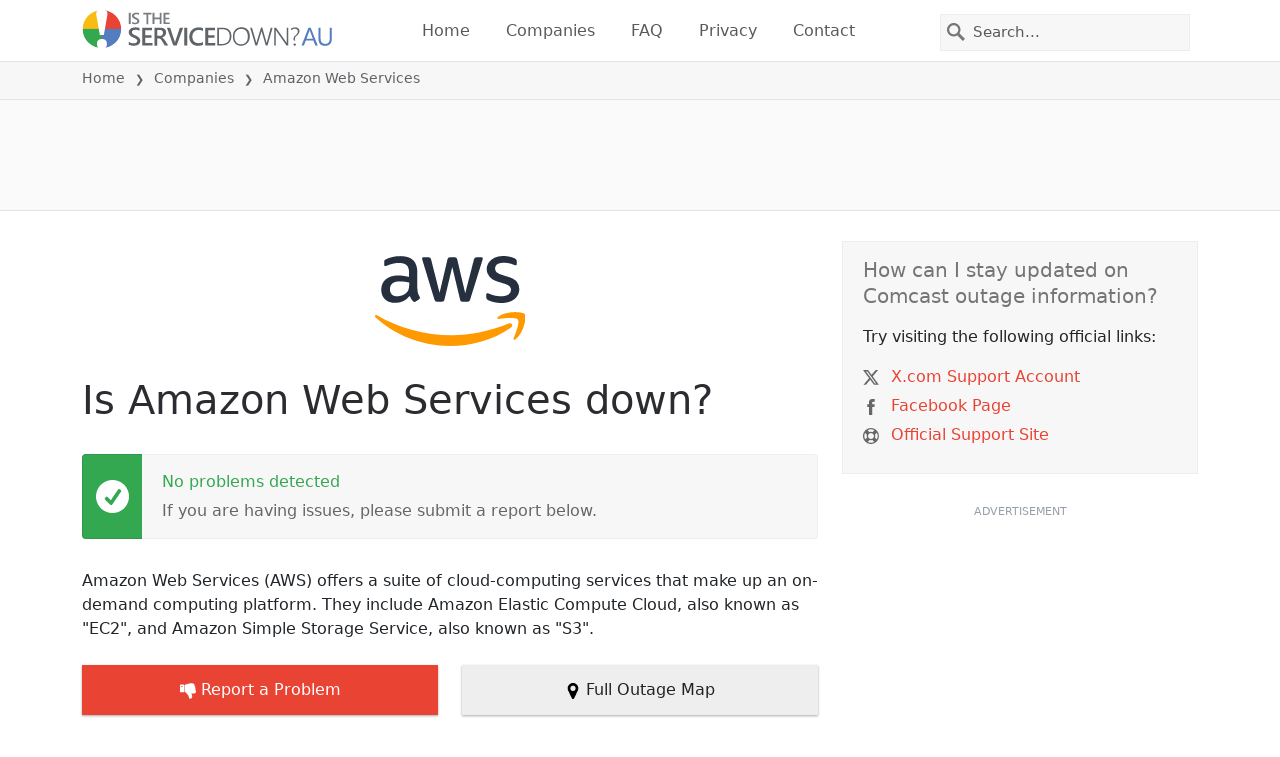

--- FILE ---
content_type: image/svg+xml
request_url: https://itsdcdn.com/resources/services/logosvg/202109042116/amazon-web-services-aws.svg
body_size: 1233
content:
<svg version="1.1" id="Layer_1" xmlns="http://www.w3.org/2000/svg" x="0" y="0" viewBox="0 0 1357.9 812" xml:space="preserve"><style>.st1{fill-rule:evenodd;clip-rule:evenodd;fill:#f90}</style><path d="M382.7 294.9c0 16.7 1.8 30.3 5 40.2a231 231 0 0 0 14.5 32.5c2.3 3.6 3.2 7.2 3.2 10.4 0 4.5-2.7 9-8.6 13.5l-28.5 19a21.8 21.8 0 0 1-11.7 4.1c-4.5 0-9-2.3-13.5-6.3a150 150 0 0 1-16.3-21.2c-4.5-7.7-9-16.3-14-26.6A167 167 0 0 1 180 422.8c-37.9 0-68.2-10.8-90.3-32.5-22.1-21.7-33.4-50.6-33.4-86.7 0-38.4 13.5-69.5 41.1-93s64.1-35.2 110.6-35.2a367 367 0 0 1 47.9 3.6c16.7 2.3 33.9 5.9 51.9 9.9v-33c0-34.3-7.2-58.3-21.2-72.3-14.5-14-38.8-20.8-73.6-20.8-15.8 0-32.1 1.8-48.8 5.9s-33 9-48.8 15.4c-7.2 3.2-12.6 5-15.8 5.9-3.2.9-5.4 1.4-7.2 1.4-6.3 0-9.5-4.5-9.5-14V55.1c0-7.2.9-12.6 3.2-15.8s6.3-6.3 12.6-9.5a261 261 0 0 1 56.9-20.3C177.7 3.6 201.2.9 226.1.9c53.7 0 93 12.2 118.3 36.6 24.8 24.4 37.5 61.4 37.5 111.1v146.3h.8zm-183.4 68.6c14.9 0 30.3-2.7 46.5-8.1a100.7 100.7 0 0 0 42.9-28.9 73.6 73.6 0 0 0 15.4-28.9c2.7-10.8 4.5-23.9 4.5-39.3v-19a368.2 368.2 0 0 0-84-10.4c-30.3 0-52.4 5.9-67.3 18.1-14.9 12.2-22.1 29.4-22.1 51.9 0 21.2 5.4 37 16.7 47.9 10.8 11.3 26.6 16.7 47.4 16.7zM562 412.3c-8.1 0-13.5-1.4-17.2-4.5-3.6-2.7-6.8-9-9.5-17.6L429.2 41.1c-2.7-9-4.1-14.9-4.1-18.1 0-7.2 3.6-11.3 10.8-11.3h44.3c8.6 0 14.5 1.4 17.6 4.5 3.6 2.7 6.3 9 9 17.6l75.9 299 70.5-299c2.3-9 5-14.9 8.6-17.6a31 31 0 0 1 18.1-4.5H716c8.6 0 14.5 1.4 18.1 4.5 3.6 2.7 6.8 9 8.6 17.6L814 336.5l78.1-302.6c2.7-9 5.9-14.9 9-17.6 3.6-2.7 9.5-4.5 17.6-4.5h42c7.2 0 11.3 3.6 11.3 11.3 0 2.3-.5 4.5-.9 7.2-.5 2.7-1.4 6.3-3.2 11.3l-108.8 349c-2.7 9-5.9 14.9-9.5 17.6a29 29 0 0 1-17.2 4.5h-38.8c-8.6 0-14.5-1.4-18.1-4.5s-6.8-9-8.6-18.1L697 98.9l-69.5 290.8c-2.3 9-5 14.9-8.6 18.1-3.6 3.2-9.9 4.5-18.1 4.5H562zm580.3 12.2c-23.5 0-47-2.7-69.5-8.1a202.3 202.3 0 0 1-51.9-18.1c-7.2-4.1-12.2-8.6-14-12.6a32.1 32.1 0 0 1-2.7-12.6v-23c0-9.5 3.6-14 10.4-14 2.7 0 5.4.5 8.1 1.4 2.7.9 6.8 2.7 11.3 4.5a244.6 244.6 0 0 0 49.7 15.8c18.1 3.6 35.7 5.4 53.7 5.4 28.5 0 50.6-5 65.9-14.9a48.5 48.5 0 0 0 23.5-42.9c0-12.6-4.1-23-12.2-31.6-8.1-8.6-23.5-16.3-45.6-23.5l-65.5-20.3c-33-10.4-57.4-25.7-72.3-46.1a107.7 107.7 0 0 1-10.4-115.6c8.1-14.5 19-27.1 32.5-37a142 142 0 0 1 47-23.5c18.1-5.4 37-7.7 56.9-7.7 9.9 0 20.3.5 30.3 1.8 10.4 1.4 19.9 3.2 29.4 5a378 378 0 0 1 25.7 7.2 99.5 99.5 0 0 1 19 8.1 38.4 38.4 0 0 1 13.5 11.3c2.7 3.6 4.1 8.6 4.1 14.9v21.2c0 9.5-3.6 14.5-10.4 14.5-3.6 0-9.5-1.8-17.2-5.4a207 207 0 0 0-86.7-17.6c-25.7 0-46.1 4.1-60.1 12.6s-21.2 21.7-21.2 40.2c0 12.6 4.5 23.5 13.5 32.1s25.7 17.2 49.7 24.8l64.1 20.3c32.5 10.4 56 24.8 70 43.4a102 102 0 0 1 20.8 63.2c0 19.4-4.1 37-11.7 52.4-8.1 15.4-19 28.9-33 39.7a146 146 0 0 1-50.1 25.3 216.1 216.1 0 0 1-64.6 9.4z" fill="#252f3e"/><path class="st1" d="M1227.6 644c-148.6 109.7-364.4 168-550 168C417.4 812 183 715.8 6 555.9c-14-12.6-1.4-29.8 15.4-19.9 191.5 111.1 427.7 178.4 672 178.4 164.8 0 345.9-34.3 512.6-104.8 24.8-11.2 46 16.3 21.6 34.4z"/><path class="st1" d="M1289.5 573.5c-19-24.4-125.5-11.7-173.9-5.9-14.5 1.8-16.7-10.8-3.6-20.3 84.9-59.6 224.5-42.5 240.7-22.6 16.3 20.3-4.5 159.9-84 226.7-12.2 10.4-23.9 5-18.5-8.6 18.1-44.6 58.3-145.3 39.3-169.3z"/></svg>

--- FILE ---
content_type: text/javascript
request_url: https://static.itsdcdn.com/js/problems.au.9a9b2b.min.js
body_size: 112488
content:
(()=>{var e,t,n={956(e){function t(e,t){var i;if("undefined"==typeof Symbol||null==e[Symbol.iterator]){if(Array.isArray(e)||(i=function(e,t){if(!e)return;if("string"==typeof e)return n(e,t);var i=Object.prototype.toString.call(e).slice(8,-1);"Object"===i&&e.constructor&&(i=e.constructor.name);if("Map"===i||"Set"===i)return Array.from(e);if("Arguments"===i||/^(?:Ui|I)nt(?:8|16|32)(?:Clamped)?Array$/.test(i))return n(e,t)}(e))||t&&e&&"number"==typeof e.length){i&&(e=i);var r=0,o=function(){};return{s:o,n:function(){return r>=e.length?{done:!0}:{done:!1,value:e[r++]}},e:function(e){throw e},f:o}}throw new TypeError("Invalid attempt to iterate non-iterable instance.\nIn order to be iterable, non-array objects must have a [Symbol.iterator]() method.")}var s,a=!0,d=!1;return{s:function(){i=e[Symbol.iterator]()},n:function(){var e=i.next();return a=e.done,e},e:function(e){d=!0,s=e},f:function(){try{a||null==i.return||i.return()}finally{if(d)throw s}}}}function n(e,t){(null==t||t>e.length)&&(t=e.length);for(var n=0,i=new Array(t);n<t;n++)i[n]=e[n];return i}function i(e,t){for(var n=0;n<t.length;n++){var i=t[n];i.enumerable=i.enumerable||!1,i.configurable=!0,"value"in i&&(i.writable=!0),Object.defineProperty(e,i.key,i)}}function r(){return["iPad Simulator","iPhone Simulator","iPod Simulator","iPad","iPhone","iPod"].includes(navigator.platform)||navigator.userAgent.includes("Mac")&&"ontouchend"in document}var o={blank:"",active:"",hover:""},s=function(){function e(){var t=arguments.length>0&&void 0!==arguments[0]&&arguments[0],n=arguments.length>1&&void 0!==arguments[1]?arguments[1]:{};return function(e,t){if(!(e instanceof t))throw new TypeError("Cannot call a class as a function")}(this,e),t?!!this.setConfig(n)&&(this.domElement=t,void this.build()):(console.error("Starry: Missing DOM element!"),!1)}var n,s,a;return n=e,(s=[{key:"setConfig",value:function(e){if(this.config=e,void 0===this.config.stars&&(this.config.stars=5),void 0===this.config.multiRating&&(this.config.multiRating=!0),void 0===this.config.beginWith&&(this.config.beginWith=0),void 0===this.config.readOnly&&(this.config.readOnly=!1),void 0===this.config.staticActiveRating&&(this.config.staticActiveRating=!0),void 0===this.config.setStarsAfterRating&&(this.config.setStarsAfterRating=!0),void 0!==this.config.labels&&Array.isArray(this.config.labels)||(this.config.labels=!1),void 0===this.config.onRate&&(this.config.onRate=function(e){return!0}),void 0===this.currentRating&&(this.currentRating=0),void 0!==this.config.icons&&void 0!==this.config.icons.blank&&void 0!==this.config.icons.hover&&void 0!==this.config.icons.active||(this.config.icons=o),this.config.beginWith<0&&(this.config.beginWith=0),this.config.beginWith>100&&(this.config.beginWith=100),void 0===this.config.name){if(!1===this.config.multiRating)return console.error("Starry: Give your Starry star rating elements with multi rating a name!"),!1;this.config.name="Starry_"+Date.now()}return!0}},{key:"checkCookie",value:function(){var e,n=document.cookie,i=t(n=n.split(";"));try{for(i.s();!(e=i.n()).done;)e.value.trim()==="Starry_"+this.config.name+"=true"&&(this.config.readOnly=!0)}catch(e){i.e(e)}finally{i.f()}}},{key:"setCookie",value:function(){var e=new Date;e.setTime(e.getTime()+31104e7),document.cookie="Starry_"+this.config.name+"=true; expires="+e.toGMTString()+"; sameSite=Lax",this.config.multiRating=!1,this.config.readOnly=!0}},{key:"build",value:function(){this.clear(),!1===this.config.multiRating&&this.checkCookie();var e=document.createElement("div");e.classList.add("Starry"),e.setAttribute("data-name",this.config.name);var n=document.createElement("div");n.classList.add("Starry-blank");var i,r=t(this.getStarRow("blank"));try{for(r.s();!(i=r.n()).done;){var o=i.value;n.appendChild(o)}}catch(e){r.e(e)}finally{r.f()}var s=document.createElement("div");s.classList.add("Starry-active"),!0!==this.config.staticActiveRating&&!0!==this.config.readOnly||s.classList.add("Starry-static"),s.style.width="".concat(this.config.beginWith,"%");var a,d=t(this.getStarRow("active"));try{for(d.s();!(a=d.n()).done;)o=a.value,s.appendChild(o)}catch(e){d.e(e)}finally{d.f()}if(!1===this.config.readOnly){var c=document.createElement("div");c.classList.add("Starry-hover");var l,u=t(this.getStarRow("hover"));try{for(u.s();!(l=u.n()).done;)o=l.value,c.appendChild(o)}catch(e){u.e(e)}finally{u.f()}}e.appendChild(n),e.appendChild(s),!1===this.config.readOnly&&e.appendChild(c),this.domElement.appendChild(e),void 0!==this.config.onRender&&"function"==typeof this.config.onRender&&this.config.onRender()}},{key:"getStarRow",value:function(e){for(var t=this,n=[],i=this.config.stars;i>0;i--){var o=document.createElement("div");if(o.classList.add("Starry-star"),"hover"===e){o.setAttribute("data-value",i),Array.isArray(this.config.labels)&&(o.setAttribute("title",this.config.labels[i-1]),o.setAttribute("data-label",this.config.labels[i-1]),o.setAttribute("data-tooltip",this.config.labels[i-1]));var s="click";r()&&(s="touchstart"),o.addEventListener(s,function(e){var n=e.target;n.classList.contains("Starry-star")||(n=e.target.closest(".Starry-star")),!1!==t.config.onRate(n.getAttribute("data-value"))&&(t.currentRating=parseInt(n.getAttribute("data-value")),!0===t.config.setStarsAfterRating&&(t.config.beginWith=t.currentRating/t.config.stars*100)),!1===t.config.multiRating&&t.setCookie(),t.build()})}var a=document.createElement("img");a.setAttribute("loading","lazy"),a.setAttribute("src",this.config.icons[e]),a.setAttribute("role","presentation"),o.appendChild(a),n.push(o)}return n}},{key:"clear",value:function(){void 0!==this.config.onClear&&"function"==typeof this.config.onClear&&this.config.onClear(),this.domElement.innerHTML=""}},{key:"update",value:function(e){this.setConfig(Object.assign({},this.config,e)),this.build()}},{key:"getCurrentRating",value:function(){return this.currentRating}},{key:"getConfig",value:function(){return this.config}},{key:"on",value:function(e,t){switch(e){case"rate":this.config.onRate=t;break;case"render":this.config.onRender=t;break;case"clear":this.config.onClear=t;break;default:return void console.error("Starry: Event '".concat(e,"' doesn't exists!"))}}}])&&i(n.prototype,s),a&&i(n,a),e}();e.exports=s},3224(e,t,n){e=n.nmd(e),function(n){"use strict";var i={};n.PubSub?(i=n.PubSub,console.warn("PubSub already loaded, using existing version")):(n.PubSub=i,function(e){var t={},n=-1,i="*";function r(e){var t;for(t in e)if(Object.prototype.hasOwnProperty.call(e,t))return!0;return!1}function o(e){return function(){throw e}}function s(e,t,n){try{e(t,n)}catch(e){setTimeout(o(e),0)}}function a(e,t,n){e(t,n)}function d(e,n,i,r){var o,d=t[n],c=r?a:s;if(Object.prototype.hasOwnProperty.call(t,n))for(o in d)Object.prototype.hasOwnProperty.call(d,o)&&c(d[o],e,i)}function c(e,t,n){return function(){var r=String(e),o=r.lastIndexOf(".");for(d(e,e,t,n);-1!==o;)o=(r=r.substr(0,o)).lastIndexOf("."),d(e,r,t,n);d(e,i,t,n)}}function l(e){var n=String(e);return Boolean(Object.prototype.hasOwnProperty.call(t,n)&&r(t[n]))}function u(e){for(var t=String(e),n=l(t)||l(i),r=t.lastIndexOf(".");!n&&-1!==r;)r=(t=t.substr(0,r)).lastIndexOf("."),n=l(t);return n}function f(e,t,n,i){var r=c(e="symbol"==typeof e?e.toString():e,t,i);return!!u(e)&&(!0===n?r():setTimeout(r,0),!0)}e.publish=function(t,n){return f(t,n,!1,e.immediateExceptions)},e.publishSync=function(t,n){return f(t,n,!0,e.immediateExceptions)},e.subscribe=function(e,i){if("function"!=typeof i)return!1;e="symbol"==typeof e?e.toString():e,Object.prototype.hasOwnProperty.call(t,e)||(t[e]={});var r="uid_"+String(++n);return t[e][r]=i,r},e.subscribeAll=function(t){return e.subscribe(i,t)},e.subscribeOnce=function(t,n){var i=e.subscribe(t,function(){e.unsubscribe(i),n.apply(this,arguments)});return e},e.clearAllSubscriptions=function(){t={}},e.clearSubscriptions=function(e){var n;for(n in t)Object.prototype.hasOwnProperty.call(t,n)&&0===n.indexOf(e)&&delete t[n]},e.countSubscriptions=function(e){var n,i,r=0;for(n in t)if(Object.prototype.hasOwnProperty.call(t,n)&&0===n.indexOf(e)){for(i in t[n])r++;break}return r},e.getSubscriptions=function(e){var n,i=[];for(n in t)Object.prototype.hasOwnProperty.call(t,n)&&0===n.indexOf(e)&&i.push(n);return i},e.unsubscribe=function(n){var i,r,o,s=function(e){var n;for(n in t)if(Object.prototype.hasOwnProperty.call(t,n)&&0===n.indexOf(e))return!0;return!1},a="string"==typeof n&&(Object.prototype.hasOwnProperty.call(t,n)||s(n)),d=!a&&"string"==typeof n,c="function"==typeof n,l=!1;if(!a){for(i in t)if(Object.prototype.hasOwnProperty.call(t,i)){if(r=t[i],d&&r[n]){delete r[n],l=n;break}if(c)for(o in r)Object.prototype.hasOwnProperty.call(r,o)&&r[o]===n&&(delete r[o],l=!0)}return l}e.clearSubscriptions(n)}}(i)),void 0!==e&&e.exports&&(t=e.exports=i),t.PubSub=i,e.exports=t=i}("object"==typeof window&&window||this||n.g)},4144(e){e.exports=function(){"use strict";const e="undefined"!=typeof window,t=e&&!("onscroll"in window)||"undefined"!=typeof navigator&&/(gle|ing|ro)bot|crawl|spider/i.test(navigator.userAgent),n=e&&window.devicePixelRatio>1,i={elements_selector:".lazy",container:t||e?document:null,threshold:300,thresholds:null,data_src:"src",data_srcset:"srcset",data_sizes:"sizes",data_bg:"bg",data_bg_hidpi:"bg-hidpi",data_bg_multi:"bg-multi",data_bg_multi_hidpi:"bg-multi-hidpi",data_bg_set:"bg-set",data_poster:"poster",class_applied:"applied",class_loading:"loading",class_loaded:"loaded",class_error:"error",class_entered:"entered",class_exited:"exited",unobserve_completed:!0,unobserve_entered:!1,cancel_on_exit:!0,callback_enter:null,callback_exit:null,callback_applied:null,callback_loading:null,callback_loaded:null,callback_error:null,callback_finish:null,callback_cancel:null,use_native:!1,restore_on_error:!1},r=e=>Object.assign({},i,e),o=function(e,t){let n;const i="LazyLoad::Initialized",r=new e(t);try{n=new CustomEvent(i,{detail:{instance:r}})}catch(e){n=document.createEvent("CustomEvent"),n.initCustomEvent(i,!1,!1,{instance:r})}window.dispatchEvent(n)},s="src",a="srcset",d="sizes",c="poster",l="llOriginalAttrs",u="data",f="loading",p="loaded",g="applied",h="error",m="native",b="data-",y="ll-status",v=(e,t)=>e.getAttribute(b+t),w=e=>v(e,y),_=(e,t)=>((e,t,n)=>{const i=b+t;null!==n?e.setAttribute(i,n):e.removeAttribute(i)})(e,y,t),A=e=>_(e,null),E=e=>null===w(e),I=e=>w(e)===m,C=[f,p,g,h],T=(e,t,n,i)=>{e&&"function"==typeof e&&(void 0===i?void 0===n?e(t):e(t,n):e(t,n,i))},S=(t,n)=>{e&&""!==n&&t.classList.add(n)},x=(t,n)=>{e&&""!==n&&t.classList.remove(n)},O=e=>e.llTempImage,k=(e,t)=>{if(!t)return;const n=t._observer;n&&n.unobserve(e)},D=(e,t)=>{e&&(e.loadingCount+=t)},P=(e,t)=>{e&&(e.toLoadCount=t)},R=e=>{let t=[];for(let n,i=0;n=e.children[i];i+=1)"SOURCE"===n.tagName&&t.push(n);return t},B=(e,t)=>{const n=e.parentNode;n&&"PICTURE"===n.tagName&&R(n).forEach(t)},j=(e,t)=>{R(e).forEach(t)},U=[s],N=[s,c],$=[s,a,d],W=[u],L=e=>!!e[l],M=e=>e[l],q=e=>delete e[l],F=(e,t)=>{if(L(e))return;const n={};t.forEach(t=>{n[t]=e.getAttribute(t)}),e[l]=n},z=(e,t)=>{if(!L(e))return;const n=M(e);t.forEach(t=>{((e,t,n)=>{n?e.setAttribute(t,n):e.removeAttribute(t)})(e,t,n[t])})},H=(e,t,n)=>{S(e,t.class_applied),_(e,g),n&&(t.unobserve_completed&&k(e,t),T(t.callback_applied,e,n))},G=(e,t,n)=>{S(e,t.class_loading),_(e,f),n&&(D(n,1),T(t.callback_loading,e,n))},V=(e,t,n)=>{n&&e.setAttribute(t,n)},K=(e,t)=>{V(e,d,v(e,t.data_sizes)),V(e,a,v(e,t.data_srcset)),V(e,s,v(e,t.data_src))},X={IMG:(e,t)=>{B(e,e=>{F(e,$),K(e,t)}),F(e,$),K(e,t)},IFRAME:(e,t)=>{F(e,U),V(e,s,v(e,t.data_src))},VIDEO:(e,t)=>{j(e,e=>{F(e,U),V(e,s,v(e,t.data_src))}),F(e,N),V(e,c,v(e,t.data_poster)),V(e,s,v(e,t.data_src)),e.load()},OBJECT:(e,t)=>{F(e,W),V(e,u,v(e,t.data_src))}},J=["IMG","IFRAME","VIDEO","OBJECT"],Q=(e,t)=>{!t||(e=>e.loadingCount>0)(t)||(e=>e.toLoadCount>0)(t)||T(e.callback_finish,t)},Y=(e,t,n)=>{e.addEventListener(t,n),e.llEvLisnrs[t]=n},Z=(e,t,n)=>{e.removeEventListener(t,n)},ee=e=>!!e.llEvLisnrs,te=e=>{if(!ee(e))return;const t=e.llEvLisnrs;for(let n in t){const i=t[n];Z(e,n,i)}delete e.llEvLisnrs},ne=(e,t,n)=>{(e=>{delete e.llTempImage})(e),D(n,-1),(e=>{e&&(e.toLoadCount-=1)})(n),x(e,t.class_loading),t.unobserve_completed&&k(e,n)},ie=(e,t,n)=>{const i=O(e)||e;ee(i)||((e,t,n)=>{ee(e)||(e.llEvLisnrs={});const i="VIDEO"===e.tagName?"loadeddata":"load";Y(e,i,t),Y(e,"error",n)})(i,r=>{((e,t,n,i)=>{const r=I(t);ne(t,n,i),S(t,n.class_loaded),_(t,p),T(n.callback_loaded,t,i),r||Q(n,i)})(0,e,t,n),te(i)},r=>{((e,t,n,i)=>{const r=I(t);ne(t,n,i),S(t,n.class_error),_(t,h),T(n.callback_error,t,i),n.restore_on_error&&z(t,$),r||Q(n,i)})(0,e,t,n),te(i)})},re=(e,t,i)=>{(e=>J.indexOf(e.tagName)>-1)(e)?((e,t,n)=>{ie(e,t,n),((e,t,n)=>{const i=X[e.tagName];i&&(i(e,t),G(e,t,n))})(e,t,n)})(e,t,i):((e,t,i)=>{(e=>{e.llTempImage=document.createElement("IMG")})(e),ie(e,t,i),(e=>{L(e)||(e[l]={backgroundImage:e.style.backgroundImage})})(e),((e,t,i)=>{const r=v(e,t.data_bg),o=v(e,t.data_bg_hidpi),a=n&&o?o:r;a&&(e.style.backgroundImage=`url("${a}")`,O(e).setAttribute(s,a),G(e,t,i))})(e,t,i),((e,t,i)=>{const r=v(e,t.data_bg_multi),o=v(e,t.data_bg_multi_hidpi),s=n&&o?o:r;s&&(e.style.backgroundImage=s,H(e,t,i))})(e,t,i),((e,t,n)=>{const i=v(e,t.data_bg_set);if(!i)return;let r=i.split("|").map(e=>`image-set(${e})`);e.style.backgroundImage=r.join(),H(e,t,n)})(e,t,i)})(e,t,i)},oe=e=>{e.removeAttribute(s),e.removeAttribute(a),e.removeAttribute(d)},se=e=>{B(e,e=>{z(e,$)}),z(e,$)},ae={IMG:se,IFRAME:e=>{z(e,U)},VIDEO:e=>{j(e,e=>{z(e,U)}),z(e,N),e.load()},OBJECT:e=>{z(e,W)}},de=(e,t)=>{(e=>{const t=ae[e.tagName];t?t(e):(e=>{if(!L(e))return;const t=M(e);e.style.backgroundImage=t.backgroundImage})(e)})(e),((e,t)=>{E(e)||I(e)||(x(e,t.class_entered),x(e,t.class_exited),x(e,t.class_applied),x(e,t.class_loading),x(e,t.class_loaded),x(e,t.class_error))})(e,t),A(e),q(e)},ce=["IMG","IFRAME","VIDEO"],le=e=>e.use_native&&"loading"in HTMLImageElement.prototype,ue=(e,t,n)=>{e.forEach(e=>(e=>e.isIntersecting||e.intersectionRatio>0)(e)?((e,t,n,i)=>{const r=(e=>C.indexOf(w(e))>=0)(e);_(e,"entered"),S(e,n.class_entered),x(e,n.class_exited),((e,t,n)=>{t.unobserve_entered&&k(e,n)})(e,n,i),T(n.callback_enter,e,t,i),r||re(e,n,i)})(e.target,e,t,n):((e,t,n,i)=>{E(e)||(S(e,n.class_exited),((e,t,n,i)=>{n.cancel_on_exit&&(e=>w(e)===f)(e)&&"IMG"===e.tagName&&(te(e),(e=>{B(e,e=>{oe(e)}),oe(e)})(e),se(e),x(e,n.class_loading),D(i,-1),A(e),T(n.callback_cancel,e,t,i))})(e,t,n,i),T(n.callback_exit,e,t,i))})(e.target,e,t,n))},fe=e=>Array.prototype.slice.call(e),pe=e=>e.container.querySelectorAll(e.elements_selector),ge=e=>(e=>w(e)===h)(e),he=(e,t)=>(e=>fe(e).filter(E))(e||pe(t)),me=function(t,n){const i=r(t);this._settings=i,this.loadingCount=0,((e,t)=>{le(e)||(t._observer=new IntersectionObserver(n=>{ue(n,e,t)},(e=>({root:e.container===document?null:e.container,rootMargin:e.thresholds||e.threshold+"px"}))(e)))})(i,this),((t,n)=>{e&&(n._onlineHandler=()=>{((e,t)=>{var n;(n=pe(e),fe(n).filter(ge)).forEach(t=>{x(t,e.class_error),A(t)}),t.update()})(t,n)},window.addEventListener("online",n._onlineHandler))})(i,this),this.update(n)};return me.prototype={update:function(e){const n=this._settings,i=he(e,n);var r,o;P(this,i.length),t?this.loadAll(i):le(n)?((e,t,n)=>{e.forEach(e=>{-1!==ce.indexOf(e.tagName)&&((e,t,n)=>{e.setAttribute("loading","lazy"),ie(e,t,n),((e,t)=>{const n=X[e.tagName];n&&n(e,t)})(e,t),_(e,m)})(e,t,n)}),P(n,0)})(i,n,this):(o=i,(e=>{e.disconnect()})(r=this._observer),((e,t)=>{t.forEach(t=>{e.observe(t)})})(r,o))},destroy:function(){this._observer&&this._observer.disconnect(),e&&window.removeEventListener("online",this._onlineHandler),pe(this._settings).forEach(e=>{q(e)}),delete this._observer,delete this._settings,delete this._onlineHandler,delete this.loadingCount,delete this.toLoadCount},loadAll:function(e){const t=this._settings;he(e,t).forEach(e=>{k(e,this),re(e,t,this)})},restoreAll:function(){const e=this._settings;pe(e).forEach(t=>{de(t,e)})}},me.load=(e,t)=>{const n=r(t);re(e,n)},me.resetStatus=e=>{A(e)},e&&((e,t)=>{if(t)if(t.length)for(let n,i=0;n=t[i];i+=1)o(e,n);else o(e,t)})(me,window.lazyLoadOptions),me}()},5256(e,t,n){"use strict";n.d(t,{A:()=>i});const i={env:"production",siteSettings:{}}},5913(e,t,n){"use strict";n.d(t,{A:()=>s});var i=n(9994),r=n(5256),o={init:function(e){var t={site_name:window.site.config.shortName,anonymize_ip:e,polyfilled:1==window._itsd_polyfilled,interstitial:window.site.config.adInterstitial};o.log("GA_INIT",{gaCode:window.site.config.gaCode,consolidatedGaCode:r.A.siteSettings.consolidatedAnalyticsStreamId,gaParams:t}),window.gtag("js",new Date),window.gtag("config",window.site.config.gaCode,t),window.gtag("config",r.A.siteSettings.consolidatedAnalyticsStreamId,t)},event:function(e,t){o.log("GA4_EVENT",{name:e,parameters:t}),window.gtag("event",e,t)},submit:function(e,t,n){o.log("GA_EVENT",{category:e,name:t,obj:n}),window.gtag(e,t,n)},log:function(e){var t=arguments.length>1&&void 0!==arguments[1]?arguments[1]:"";i.A.log(e,t,"ITSD GA","#E67E22")}};const s=o},7668(e,t,n){"use strict";n.d(t,{A:()=>v});var i=/iPhone/i,r=/iPod/i,o=/iPad/i,s=/\biOS-universal(?:.+)Mac\b/i,a=/\bAndroid(?:.+)Mobile\b/i,d=/Android/i,c=/(?:SD4930UR|\bSilk(?:.+)Mobile\b)/i,l=/Silk/i,u=/Windows Phone/i,f=/\bWindows(?:.+)ARM\b/i,p=/BlackBerry/i,g=/BB10/i,h=/Opera Mini/i,m=/\b(CriOS|Chrome)(?:.+)Mobile/i,b=/Mobile(?:.+)Firefox\b/i,y=function(e){return void 0!==e&&"MacIntel"===e.platform&&"number"==typeof e.maxTouchPoints&&e.maxTouchPoints>1&&"undefined"==typeof MSStream};function v(e){var t={userAgent:"",platform:"",maxTouchPoints:0};e||"undefined"==typeof navigator?"string"==typeof e?t.userAgent=e:e&&e.userAgent&&(t={userAgent:e.userAgent,platform:e.platform,maxTouchPoints:e.maxTouchPoints||0}):t={userAgent:navigator.userAgent,platform:navigator.platform,maxTouchPoints:navigator.maxTouchPoints||0};var n=t.userAgent,v=n.split("[FBAN");void 0!==v[1]&&(n=v[0]),void 0!==(v=n.split("Twitter"))[1]&&(n=v[0]);var w=function(e){return function(t){return t.test(e)}}(n),_={apple:{phone:w(i)&&!w(u),ipod:w(r),tablet:!w(i)&&(w(o)||y(t))&&!w(u),universal:w(s),device:(w(i)||w(r)||w(o)||w(s)||y(t))&&!w(u)},amazon:{phone:w(c),tablet:!w(c)&&w(l),device:w(c)||w(l)},android:{phone:!w(u)&&w(c)||!w(u)&&w(a),tablet:!w(u)&&!w(c)&&!w(a)&&(w(l)||w(d)),device:!w(u)&&(w(c)||w(l)||w(a)||w(d))||w(/\bokhttp\b/i)},windows:{phone:w(u),tablet:w(f),device:w(u)||w(f)},other:{blackberry:w(p),blackberry10:w(g),opera:w(h),firefox:w(b),chrome:w(m),device:w(p)||w(g)||w(h)||w(b)||w(m)},any:!1,phone:!1,tablet:!1};return _.any=_.apple.device||_.android.device||_.windows.device||_.other.device,_.phone=_.apple.phone||_.android.phone||_.windows.phone,_.tablet=_.apple.tablet||_.android.tablet||_.windows.tablet,_}},8128(e){o.SYNC=1,o.ASYNC=2,o.QUEUE=4;var t="fun-hooks",n=Object.freeze({ready:0}),i=new WeakMap;function r(e,t){return Array.prototype.slice.call(e,t)}function o(e){var s,a={},d=[];function c(e,t){return"function"==typeof e?p.call(null,"sync",e,t):"string"==typeof e&&"function"==typeof t?p.apply(null,arguments):"object"==typeof e?l.apply(null,arguments):void 0}function l(e,t,n){var i=!0;void 0===t&&(t=Object.getOwnPropertyNames(e).filter(e=>!e.match(/^_/)),i=!1);var r={},o=["constructor"];do{t.forEach(function(t){var i=t.match(/(?:(sync|async):)?(.+)/),s=i[1]||"sync",a=i[2];if(!r[a]&&"function"==typeof e[a]&&-1===o.indexOf(a)){var d=e[a];r[a]=e[a]=p(s,d,n?[n,a]:void 0)}}),e=Object.getPrototypeOf(e)}while(i&&e);return r}function u(e){var n=Array.isArray(e)?e:e.split(".");return n.reduce(function(i,r,o){var a=i[r],c=!1;return a||(o===n.length-1?(s||d.push(function(){c||console.warn(t+": referenced '"+e+"' but it was never created")}),i[r]=f(function(e){i[r]=e,c=!0})):i[r]={})},a)}function f(e){var t=[],n=[],r=function(){},o={before:function(e,n){return a.call(this,t,"before",e,n)},after:function(e,t){return a.call(this,n,"after",e,t)},getHooks:function(e){var i=t.concat(n);"object"==typeof e&&(i=i.filter(function(t){return Object.keys(e).every(function(n){return t[n]===e[n]})}));try{Object.assign(i,{remove:function(){return i.forEach(function(e){e.remove()}),this}})}catch(e){console.error("error adding `remove` to array, did you modify Array.prototype?")}return i},removeAll:function(){return this.getHooks().remove()}},s={install:function(i,o,s){this.type=i,r=s,s(t,n),e&&e(o)}};return i.set(o.after,s),o;function a(e,i,o,s){var a={hook:o,type:i,priority:s||10,remove:function(){var i=e.indexOf(a);-1!==i&&(e.splice(i,1),r(t,n))}};return e.push(a),e.sort(function(e,t){return t.priority-e.priority}),r(t,n),this}}function p(n,a,c){var l=a.after&&i.get(a.after);if(l){if(l.type!==n)throw t+": recreated hookable with different type";return a}var p,g=c?u(c):f(),h={get:function(e,t){return g[t]||Reflect.get.apply(Reflect,arguments)}};s||d.push(b);var m=new Proxy(a,h);return i.get(m.after).install(n,m,function(e,t){var i,o=[];e.length||t.length?(e.forEach(s),i=o.push(void 0)-1,t.forEach(s),p=function(e,t,s){var a,d=o.slice(),c=0,l="async"===n&&"function"==typeof s[s.length-1]&&s.pop();function u(e){"sync"===n?a=e:l&&l.apply(null,arguments)}function f(e){if(d[c]){var i=r(arguments);return f.bail=u,i.unshift(f),d[c++].apply(t,i)}"sync"===n?a=e:l&&l.apply(null,arguments)}return d[i]=function(){var i=r(arguments,1);"async"===n&&l&&(delete f.bail,i.push(f));var o=e.apply(t,i);"sync"===n&&f(o)},f.apply(null,s),a}):p=void 0;function s(e){o.push(e.hook)}b()}),m;function b(){!s&&("sync"!==n||e.ready&o.SYNC)&&("async"!==n||e.ready&o.ASYNC)?"sync"!==n&&e.ready&o.QUEUE?h.apply=function(){var e=arguments;d.push(function(){m.apply(e[1],e[2])})}:h.apply=function(){throw t+": hooked function not ready"}:h.apply=p}}return(e=Object.assign({},n,e)).ready?c.ready=function(){s=!0,function(e){for(var t;t=e.shift();)t()}(d)}:s=!0,c.get=u,c}e.exports=o},9994(e,t,n){"use strict";n.d(t,{A:()=>r});var i={log:function(e){var t=arguments.length>1&&void 0!==arguments[1]?arguments[1]:"",i=arguments.length>2&&void 0!==arguments[2]?arguments[2]:"ITSD",r=arguments.length>3&&void 0!==arguments[3]?arguments[3]:"#547dbf",o=arguments.length>4&&void 0!==arguments[4]?arguments[4]:-1;window.site.config.debug&&Promise.all([n.e(149),n.e(5670)]).then(n.bind(n,5670)).then(function(n){n.default.log(e,t,i,r,o)})}};const r=i}},i={};function r(e){var t=i[e];if(void 0!==t)return t.exports;var o=i[e]={id:e,loaded:!1,exports:{}};return n[e].call(o.exports,o,o.exports,r),o.loaded=!0,o.exports}r.m=n,r.n=e=>{var t=e&&e.__esModule?()=>e.default:()=>e;return r.d(t,{a:t}),t},r.d=(e,t)=>{for(var n in t)r.o(t,n)&&!r.o(e,n)&&Object.defineProperty(e,n,{enumerable:!0,get:t[n]})},r.f={},r.e=e=>Promise.all(Object.keys(r.f).reduce((t,n)=>(r.f[n](e,t),t),[])),r.u=e=>"js/"+e+"."+r.h().slice(0,6)+".min.js",r.miniCssF=e=>{},r.h=()=>"9a9b2b3e2622fd26e493",r.g=function(){if("object"==typeof globalThis)return globalThis;try{return this||new Function("return this")()}catch(e){if("object"==typeof window)return window}}(),r.o=(e,t)=>Object.prototype.hasOwnProperty.call(e,t),e={},t="itsd.web.v2.cdn.static:",r.l=(n,i,o,s)=>{if(e[n])e[n].push(i);else{var a,d;if(void 0!==o)for(var c=document.getElementsByTagName("script"),l=0;l<c.length;l++){var u=c[l];if(u.getAttribute("src")==n||u.getAttribute("data-webpack")==t+o){a=u;break}}a||(d=!0,(a=document.createElement("script")).charset="utf-8",r.nc&&a.setAttribute("nonce",r.nc),a.setAttribute("data-webpack",t+o),a.src=n),e[n]=[i];var f=(t,i)=>{a.onerror=a.onload=null,clearTimeout(p);var r=e[n];if(delete e[n],a.parentNode&&a.parentNode.removeChild(a),r&&r.forEach(e=>e(i)),t)return t(i)},p=setTimeout(f.bind(null,void 0,{type:"timeout",target:a}),12e4);a.onerror=f.bind(null,a.onerror),a.onload=f.bind(null,a.onload),d&&document.head.appendChild(a)}},r.r=e=>{"undefined"!=typeof Symbol&&Symbol.toStringTag&&Object.defineProperty(e,Symbol.toStringTag,{value:"Module"}),Object.defineProperty(e,"__esModule",{value:!0})},r.nmd=e=>(e.paths=[],e.children||(e.children=[]),e),r.p="https://static.itsdcdn.com/",(()=>{var e={8677:0};r.f.j=(t,n)=>{var i=r.o(e,t)?e[t]:void 0;if(0!==i)if(i)n.push(i[2]);else{var o=new Promise((n,r)=>i=e[t]=[n,r]);n.push(i[2]=o);var s=r.p+r.u(t),a=new Error;r.l(s,n=>{if(r.o(e,t)&&(0!==(i=e[t])&&(e[t]=void 0),i)){var o=n&&("load"===n.type?"missing":n.type),s=n&&n.target&&n.target.src;a.message="Loading chunk "+t+" failed.\n("+o+": "+s+")",a.name="ChunkLoadError",a.type=o,a.request=s,i[1](a)}},"chunk-"+t,t)}};var t=(t,n)=>{var i,o,[s,a,d]=n,c=0;if(s.some(t=>0!==e[t])){for(i in a)r.o(a,i)&&(r.m[i]=a[i]);if(d)d(r)}for(t&&t(n);c<s.length;c++)o=s[c],r.o(e,o)&&e[o]&&e[o][0](),e[o]=0},n=self.webpackChunkitsd_web_v2_cdn_static=self.webpackChunkitsd_web_v2_cdn_static||[];n.forEach(t.bind(null,0)),n.push=t.bind(null,n.push.bind(n))})(),(()=>{"use strict";var e={};r.r(e),r.d(e,{_each:()=>yt,_map:()=>wt,_setEventEmitter:()=>je,binarySearch:()=>wn,buildUrl:()=>cn,canAccessWindowTop:()=>rt,checkCookieSupport:()=>Xt,cleanObj:()=>rn,compareCodeAndSlot:()=>en,compressDataWithGZip:()=>Tn,contains:()=>vt,convertObjectToArray:()=>yn,createIframe:()=>pt,createInvisibleIframe:()=>gt,createTrackPixelHtml:()=>Tt,createTrackPixelIframeHtml:()=>xt,cyrb53Hash:()=>pn,debugTurnedOn:()=>ft,deepAccess:()=>N,deepClone:()=>w,deepEqual:()=>ln,deepSetValue:()=>Ee,delayExecution:()=>Jt,encodeMacroURI:()=>St,extractDomainFromHost:()=>En,flatten:()=>kt,formatQS:()=>an,generateUUID:()=>Fe,getBidIdParameter:()=>ze,getBidRequest:()=>Dt,getBidderCodes:()=>Rt,getDefinedParams:()=>_,getDocument:()=>it,getDomLoadingDuration:()=>Vt,getParameterByName:()=>ht,getPerformanceNow:()=>Gt,getPrebidInternal:()=>We,getSafeframeGeometry:()=>Lt,getScreenOrientation:()=>xe,getUniqueIdentifierStr:()=>qe,getUnixTimestampFromNow:()=>bn,getUserConfiguredParams:()=>Zt,getValue:()=>Pt,getWinDimensions:()=>Te,getWindowLocation:()=>nt,getWindowSelf:()=>tt,getWindowTop:()=>et,groupBy:()=>Qt,hasConsoleLogger:()=>ut,hasDeviceAccess:()=>Kt,hasNonSerializableProperty:()=>_n,inIframe:()=>$t,insertElement:()=>_t,insertHtmlIntoIframe:()=>It,insertUserSyncIframe:()=>Ct,internal:()=>Ne,isA:()=>x,isAdUnitCodeMatchingSlot:()=>tn,isApnGetTagDefined:()=>jt,isArray:()=>D,isArrayOfNums:()=>U,isBoolean:()=>B,isEmpty:()=>mt,isEmptyStr:()=>bt,isFn:()=>O,isGptPubadsDefined:()=>Bt,isGzipCompressionSupported:()=>Cn,isInteger:()=>j,isNumber:()=>P,isPlainObject:()=>R,isSafariBrowser:()=>Mt,isSafeFrameWindow:()=>Wt,isStr:()=>k,isValidMediaTypes:()=>Yt,logError:()=>dt,logInfo:()=>st,logMessage:()=>ot,logWarn:()=>at,memoize:()=>mn,mergeDeep:()=>un,parseGPTSingleSizeArray:()=>Je,parseGPTSingleSizeArrayToRtbSize:()=>Ye,parseQS:()=>sn,parseQueryStringParameters:()=>He,parseSizesInput:()=>Ke,parseUrl:()=>dn,pick:()=>on,prefixLog:()=>ct,replaceAuctionPrice:()=>Ft,replaceClickThrough:()=>zt,replaceMacros:()=>qt,resetWinDimensions:()=>Se,safeJSONEncode:()=>hn,safeJSONParse:()=>gn,setOnAny:()=>An,setScriptAttributes:()=>vn,shuffle:()=>Nt,sizeTupleToRtbSize:()=>Qe,sizeTupleToSizeString:()=>Xe,sizesToSizeTuples:()=>Ve,sortByHighestCpm:()=>Ut,timestamp:()=>Ht,transformAdServerTargetingObj:()=>Ge,triggerNurlWithCpm:()=>In,triggerPixel:()=>Et,uniques:()=>Ot,unsupportedBidderMessage:()=>nn,waitForElementToLoad:()=>At});var t={};r.r(t),r.d(t,{afterMain:()=>Eu,afterRead:()=>wu,afterWrite:()=>Tu,applyStyles:()=>Ru,arrow:()=>Zu,auto:()=>du,basePlacements:()=>cu,beforeMain:()=>_u,beforeRead:()=>yu,beforeWrite:()=>Iu,bottom:()=>ou,clippingParents:()=>fu,computeStyles:()=>rf,createPopper:()=>Bf,createPopperBase:()=>Rf,createPopperLite:()=>jf,detectOverflow:()=>wf,end:()=>uu,eventListeners:()=>sf,flip:()=>_f,hide:()=>If,left:()=>au,main:()=>Au,modifierPhases:()=>Su,offset:()=>Cf,placements:()=>bu,popper:()=>gu,popperGenerator:()=>Pf,popperOffsets:()=>Tf,preventOverflow:()=>Sf,read:()=>vu,reference:()=>hu,right:()=>su,start:()=>lu,top:()=>ru,variationPlacements:()=>mu,viewport:()=>pu,write:()=>Cu});var n=r(5256);const i={bids:[{bidder:"onetag",params:{pubId:"7aedf5eccc15338"}},{bidder:"medianet",params:{cid:"8CU3131QQ",slots:{"/25183296/itsd-au-above-fold":"461457887","/25183296/itsd-au-above-fold-2":"487731014","/25183296/itsd-au-content-inner-1":"259419137","/25183296/itsd-au-content-inner-2":"611548450","/25183296/itsd-au-content-inner-3":"218513217","/25183296/itsd-au-content-inner-4":"816270633","/25183296/itsd-au-header":"147970875","/25183296/itsd-au-sidebar-bottom":"846113842","/25183296/itsd-au-sidebar-bottom-2":"623299141","/25183296/itsd-au-sidebar-top":"556565417","/25183296/itsd-au-small-banner":"307931371","/25183296/itsd-au-sticky":"675315872"}}},{bidder:"ix_direct",params:{siteId:"929807"}},{bidder:"ix_video",params:{siteId:"1027605",video:{context:"outstream",playerSize:[336,280],mimes:["video/mp4","video/webm","applications/javascript"],protocols:[2,3,5,6],api:[2,7],pos:1,playbackmethod:[6],placement:2,skip:1,w:336,h:280,minduration:5,maxduration:60,delivery:[2],linearity:1,plcmt:2,playerConfig:{floatOnScroll:!0}}}}]},o="pbjs",s="https://cdn.jsdelivr.net/npm/prebid.js@10.20.0/dist/chunks/";function a(){return o}const d=!0?window:{},c=d[a()]=d[a()]||{};function l(){return c}function u(e){c.installedModules.push(e)}c.cmd=c.cmd||[],c.que=c.que||[],c.installedModules=c.installedModules||[],d===window&&(d._pbjsGlobals=d._pbjsGlobals||[],d._pbjsGlobals.push(a()));const f={buckets:[{max:5,increment:.5}]},p={buckets:[{max:20,increment:.1}]},g={buckets:[{max:20,increment:.01}]},h={buckets:[{max:3,increment:.01},{max:8,increment:.05},{max:20,increment:.5}]},m={buckets:[{max:5,increment:.05},{max:10,increment:.1},{max:20,increment:.5}]};function b(e,t,n){let i="";if(!y(t))return i;const r=t.buckets.reduce((e,t)=>e.max>t.max?e:t,{max:0});let o=0;const s=t.buckets.find(t=>{if(e>r.max*n){let e=t.precision;void 0===e&&(e=2),i=(t.max*n).toFixed(e)}else{if(e<=t.max*n&&e>=o*n)return t.min=o,t;o=t.max}});return s&&(i=function(e,t,n){const i=void 0!==t.precision?t.precision:2,r=t.increment*n,o=t.min*n;let s=Math.floor;const a=ye.getConfig("cpmRoundingFunction");"function"==typeof a&&(s=a);const d=Math.pow(10,i+2),c=(e*d-o*d)/(r*d);let l,u;try{l=s(c)*r+o}catch(e){u=!0}(u||"number"!=typeof l)&&(at("Invalid rounding function passed in config"),l=Math.floor(c)*r+o);return l=Number(l.toFixed(10)),l.toFixed(i)}(e,s,n)),i}function y(e){if(mt(e)||!e.buckets||!Array.isArray(e.buckets))return!1;let t=!0;return e.buckets.forEach(e=>{e.max&&e.increment||(t=!1)}),t}function v(e){var t,n,i;if(Array.isArray(e)){for(n=Array(t=e.length);t--;)n[t]=(i=e[t])&&"object"==typeof i?v(i):i;return n}if("[object Object]"===Object.prototype.toString.call(e)){for(t in n={},e)"__proto__"===t?Object.defineProperty(n,t,{value:v(e[t]),configurable:!0,enumerable:!0,writable:!0}):n[t]=(i=e[t])&&"object"==typeof i?v(i):i;return n}return e}function w(e){return v(e)||{}}function _(e,t){return t.filter(t=>e[t]).reduce((t,n)=>Object.assign(t,{[n]:e[n]}),{})}const A="String",E="Function",I="Number",C="Object",T="Boolean",S=Object.prototype.toString;function x(e,t){return S.call(e)==="[object "+t+"]"}function O(e){return x(e,E)}function k(e){return x(e,A)}const D=Array.isArray.bind(Array);function P(e){return x(e,I)}function R(e){return x(e,C)}function B(e){return x(e,T)}const j=Number.isInteger.bind(Number);function U(e,t){return D(e)&&(!t||e.length===t)&&e.every(e=>j(e))}function N(e,t,n,i,r){for(t=t.split?t.split("."):t,i=0;i<t.length;i++)e=e?e[t[i]]:r;return e===r?n:e}const $="adserverTargeting",W="standard",L="pbjs_debug",M={AUCTION_INIT:"auctionInit",AUCTION_TIMEOUT:"auctionTimeout",AUCTION_END:"auctionEnd",BID_ADJUSTMENT:"bidAdjustment",BID_TIMEOUT:"bidTimeout",BID_REQUESTED:"bidRequested",BID_RESPONSE:"bidResponse",BID_REJECTED:"bidRejected",NO_BID:"noBid",SEAT_NON_BID:"seatNonBid",BID_WON:"bidWon",BIDDER_DONE:"bidderDone",BIDDER_ERROR:"bidderError",SET_TARGETING:"setTargeting",BEFORE_REQUEST_BIDS:"beforeRequestBids",BEFORE_BIDDER_HTTP:"beforeBidderHttp",REQUEST_BIDS:"requestBids",ADD_AD_UNITS:"addAdUnits",AD_RENDER_FAILED:"adRenderFailed",AD_RENDER_SUCCEEDED:"adRenderSucceeded",TCF2_ENFORCEMENT:"tcf2Enforcement",AUCTION_DEBUG:"auctionDebug",BID_VIEWABLE:"bidViewable",STALE_RENDER:"staleRender",EXPIRED_RENDER:"expiredRender",BILLABLE_EVENT:"billableEvent",BID_ACCEPTED:"bidAccepted",RUN_PAAPI_AUCTION:"paapiRunAuction",PBS_ANALYTICS:"pbsAnalytics",PAAPI_BID:"paapiBid",PAAPI_NO_BID:"paapiNoBid",PAAPI_ERROR:"paapiError",BEFORE_PBS_HTTP:"beforePBSHttp",BROWSI_INIT:"browsiInit",BROWSI_DATA:"browsiData",BROWSER_INTERVENTION:"browserIntervention"},q={PREVENT_WRITING_ON_MAIN_DOCUMENT:"preventWritingOnMainDocument",NO_AD:"noAd",EXCEPTION:"exception",CANNOT_FIND_AD:"cannotFindAd",MISSING_DOC_OR_ADID:"missingDocOrAdid"},F="low",z="medium",H="high",G="auto",V="dense",K="custom",X={BIDDER:"hb_bidder",AD_ID:"hb_adid",PRICE_BUCKET:"hb_pb",SIZE:"hb_size",DEAL:"hb_deal",SOURCE:"hb_source",FORMAT:"hb_format",UUID:"hb_uuid",CACHE_ID:"hb_cache_id",CACHE_HOST:"hb_cache_host",ADOMAIN:"hb_adomain",ACAT:"hb_acat",CRID:"hb_crid",DSP:"hb_dsp",VERSION:"hb_ver"},J={BIDDER:"hb_bidder",AD_ID:"hb_adid",PRICE_BUCKET:"hb_pb",SIZE:"hb_size",DEAL:"hb_deal",FORMAT:"hb_format",UUID:"hb_uuid",CACHE_HOST:"hb_cache_host",VERSION:"hb_ver"},Q={title:"hb_native_title",body:"hb_native_body",body2:"hb_native_body2",privacyLink:"hb_native_privacy",privacyIcon:"hb_native_privicon",sponsoredBy:"hb_native_brand",image:"hb_native_image",icon:"hb_native_icon",clickUrl:"hb_native_linkurl",displayUrl:"hb_native_displayurl",cta:"hb_native_cta",rating:"hb_native_rating",address:"hb_native_address",downloads:"hb_native_downloads",likes:"hb_native_likes",phone:"hb_native_phone",price:"hb_native_price",salePrice:"hb_native_saleprice",rendererUrl:"hb_renderer_url",adTemplate:"hb_adTemplate"},Y="s2s",Z={BID_TARGETING_SET:"targetingSet",RENDERED:"rendered",BID_REJECTED:"bidRejected"},ee="Bid has missing or invalid properties",te="Invalid request ID",ne="Bidder code is not allowed by allowedAlternateBidderCodes / allowUnknownBidderCodes",ie="Bid price exceeds maximum value",re={body:"desc",body2:"desc2",sponsoredBy:"sponsored",cta:"ctatext",rating:"rating",address:"address",downloads:"downloads",likes:"likes",phone:"phone",price:"price",salePrice:"saleprice",displayUrl:"displayurl"},oe={sponsored:1,desc:2,rating:3,likes:4,downloads:5,price:6,saleprice:7,phone:8,address:9,desc2:10,displayurl:11,ctatext:12},se=1,ae=3,de=["privacyIcon","clickUrl","adTemplate","rendererUrl","type"],ce={REQUEST:"Prebid Request",RESPONSE:"Prebid Response",NATIVE:"Prebid Native",EVENT:"Prebid Event",INTERVENTION:"Prebid Intervention"},le="__pb_locator__",ue="TRUE"===ht(L).toUpperCase(),fe={},pe="random",ge={};ge[pe]=!0,ge.fixed=!0;const he=pe,me={LOW:"low",MEDIUM:"medium",HIGH:"high",AUTO:"auto",DENSE:"dense",CUSTOM:"custom"};function be(e){const t=!(arguments.length>1&&void 0!==arguments[1])||arguments[1]?{priceGranularity:me.MEDIUM,customPriceBucket:{},mediaTypePriceGranularity:{},bidderSequence:he,auctionOptions:{}}:{};function n(e){return t[e]}function i(n,i){t.hasOwnProperty(n)||Object.defineProperty(e,n,{enumerable:!0}),t[n]=i}const r={publisherDomain:{set(e){null!=e&&at("publisherDomain is deprecated and has no effect since v7 - use pageUrl instead"),i("publisherDomain",e)}},priceGranularity:{set(e){s(e)&&("string"==typeof e?i("priceGranularity",o(e)?e:me.MEDIUM):R(e)&&(i("customPriceBucket",e),i("priceGranularity",me.CUSTOM),ot("Using custom price granularity")))}},customPriceBucket:{},mediaTypePriceGranularity:{set(e){null!=e&&i("mediaTypePriceGranularity",Object.keys(e).reduce((t,i)=>(s(e[i])?"string"==typeof e?t[i]=o(e[i])?e[i]:n("priceGranularity"):R(e)&&(t[i]=e[i],ot(`Using custom price granularity for ${i}`)):at(`Invalid price granularity for media type: ${i}`),t),{}))}},bidderSequence:{set(e){ge[e]?i("bidderSequence",e):at(`Invalid order: ${e}. Bidder Sequence was not set.`)}},auctionOptions:{set(e){(function(e){if(!R(e))return at("Auction Options must be an object"),!1;for(const t of Object.keys(e)){if("secondaryBidders"!==t&&"suppressStaleRender"!==t&&"suppressExpiredRender"!==t)return at(`Auction Options given an incorrect param: ${t}`),!1;if("secondaryBidders"===t){if(!D(e[t]))return at(`Auction Options ${t} must be of type Array`),!1;if(!e[t].every(k))return at(`Auction Options ${t} must be only string`),!1}else if(("suppressStaleRender"===t||"suppressExpiredRender"===t)&&!B(e[t]))return at(`Auction Options ${t} must be of type boolean`),!1}return!0})(e)&&i("auctionOptions",e)}}};return Object.defineProperties(e,Object.fromEntries(Object.entries(r).map(e=>{let[r,o]=e;return[r,Object.assign({get:n.bind(null,r),set:i.bind(null,r),enumerable:t.hasOwnProperty(r),configurable:!t.hasOwnProperty(r)},o)]}))),e;function o(e){return Object.keys(me).find(t=>e===me[t])}function s(e){if(!e)return dt("Prebid Error: no value passed to `setPriceGranularity()`"),!1;if("string"==typeof e)o(e)||at("Prebid Warning: setPriceGranularity was called with invalid setting, using `medium` as default.");else if(R(e)&&!y(e))return dt("Invalid custom price value passed to `setPriceGranularity()`"),!1;return!0}}const ye=function(){const e=[];let t,n,i,r=null;function o(){t={};const e=be({debug:ue,bidderTimeout:3e3,enableSendAllBids:true,useBidCache:false,deviceAccess:true,disableAjaxTimeout:false,maxNestedIframes:10,maxBid:5e3,userSync:{topics:fe}});n&&p(Object.keys(n).reduce((t,i)=>(n[i]!==e[i]&&(t[i]=e[i]||{}),t),{})),n=e,i={}}function s(){if(r&&i&&R(i[r])){const e=i[r],t=new Set([...Object.keys(n),...Object.keys(e)]),o={};for(const i of t){const t=n[i],r=e[i];o[i]=void 0===r?t:void 0===t?r:R(r)?un({},t,r):r}return o}return{...n}}const[a,d]=[s,function(){const e=s();return Object.defineProperty(e,"ortb2",{get:function(){throw new Error("invalid access to 'orbt2' config - use request parameters instead")}}),e}].map(e=>function(){if(arguments.length<=1&&"function"!=typeof(arguments.length<=0?void 0:arguments[0])){const t=arguments.length<=0?void 0:arguments[0];return t?N(e(),t):s()}return f(...arguments)}),[c,l]=[d,a].map(e=>function(){let t=e(...arguments);return t&&"object"==typeof t&&(t=w(t)),t});function u(e){if(!R(e))return void dt("setConfig options must be an object");const i=Object.keys(e),r={};i.forEach(i=>{let o=e[i];R(t[i])&&R(o)&&(o=Object.assign({},t[i],o));try{r[i]=n[i]=o}catch(e){at(`Cannot set config for property ${i} : `,e)}}),p(r)}function f(t,n){let i=arguments.length>2&&void 0!==arguments[2]?arguments[2]:{},r=n;if("string"!=typeof t&&(r=t,t="*",i=n||{}),"function"!=typeof r)return void dt("listener must be a function");const o={topic:t,callback:r};return e.push(o),i.init&&r("*"===t?d():{[t]:d(t)}),function(){e.splice(e.indexOf(o),1)}}function p(t){const n=Object.keys(t);e.filter(e=>n.includes(e.topic)).forEach(e=>{e.callback({[e.topic]:t[e.topic]})}),e.filter(e=>"*"===e.topic).forEach(e=>e.callback(t))}function g(e){let t=arguments.length>1&&void 0!==arguments[1]&&arguments[1];try{!function(e){if(!R(e))throw new Error("setBidderConfig bidder options must be an object");if(!Array.isArray(e.bidders)||!e.bidders.length)throw new Error("setBidderConfig bidder options must contain a bidders list with at least 1 bidder");if(!R(e.config))throw new Error("setBidderConfig bidder options must contain a config object")}(e),e.bidders.forEach(n=>{i[n]||(i[n]=be({},!1)),Object.keys(e.config).forEach(r=>{const o=e.config[r],s=i[n][r];if(R(o)&&(null==s||R(s))){const e=t?un:Object.assign;i[n][r]=e({},s||{},o)}else i[n][r]=o})})}catch(e){dt(e)}}function h(e,t){r=e;try{return t()}finally{m()}}function m(){r=null}return o(),{getCurrentBidder:function(){return r},resetBidder:m,getConfig:d,getAnyConfig:a,readConfig:c,readAnyConfig:l,setConfig:u,mergeConfig:function(e){if(!R(e))return void dt("mergeConfig input must be an object");const t=un(s(),e);return u({...t}),t},setDefaults:function(e){R(t)?(Object.assign(t,e),Object.assign(n,e)):dt("defaults must be an object")},resetConfig:o,runWithBidder:h,callbackWithBidder:function(e){return function(t){return function(){if("function"==typeof t){for(var n=arguments.length,i=new Array(n),r=0;r<n;r++)i[r]=arguments[r];return h(e,t.bind(this,...i))}at("config.callbackWithBidder callback is not a function")}}},setBidderConfig:g,getBidderConfig:function(){return i},mergeBidderConfig:function(e){return g(e,!0)}}}(),ve=l().setTimeout??setTimeout,we=l().Promise??Promise;function _e(){let e=arguments.length>0&&void 0!==arguments[0]?arguments[0]:0;return new we(t=>{ve(t,e)})}function Ae(){let e,t,{promiseFactory:n=e=>new we(e)}=arguments.length>0&&void 0!==arguments[0]?arguments[0]:{};function i(e){return t=>e(t)}return{promise:n((n,i)=>{e=n,t=i}),resolve:i(e),reject:i(t)}}function Ee(e,t,n){t.split&&(t=t.split("."));for(var i,r,o=0,s=t.length,a=e;o<s&&"__proto__"!=(r=""+t[o++])&&"constructor"!==r&&"prototype"!==r;)a=a[r]=o===s?n:typeof(i=a[r])==typeof t?i:0*t[o]!=0||~(""+t[o]).indexOf(".")?{}:[]}const Ie=new function e(t,n){const i={};let r={};const o=[];Object.entries(n).forEach(n=>{let[s,a]=n;if(null!=a&&"object"==typeof a){const n=new e(()=>t()?.[s],a);i[s]=n.obj,o.push(n.reset)}else!0===a&&Object.defineProperty(i,s,{get:()=>(r.hasOwnProperty(s)||(r[s]=t()?.[s]),r[s])})}),this.obj=i,this.reset=function(){o.forEach(e=>e()),r={}}}(()=>rt()?Ne.getWindowTop():Ne.getWindowSelf(),{innerHeight:!0,innerWidth:!0,screen:{width:!0,height:!0},visualViewport:{width:!0,height:!0},document:{documentElement:{clientWidth:!0,clientHeight:!0,scrollTop:!0,scrollLeft:!0},body:{scrollTop:!0,scrollLeft:!0,clientWidth:!0,clientHeight:!0}}}),Ce={reset:Ie.reset},Te=(()=>{let e;return function(){return(!e||Date.now()-e>20)&&(Ce.reset(),e=Date.now()),Ie.obj}})();function Se(){Ce.reset()}function xe(e){const t=e??(rt()?Ne.getWindowTop():Ne.getWindowSelf()),n=t?.screen??Ne.getWindowSelf()?.screen??window?.screen,i=Number(n?.width),r=Number(n?.height);if(Number.isFinite(i)&&Number.isFinite(r))return r>=i?"portrait":"landscape"}const Oe=Boolean(window.console),ke=Boolean(Oe&&window.console.log),De=Boolean(Oe&&window.console.info),Pe=Boolean(Oe&&window.console.warn),Re=Boolean(Oe&&window.console.error);let Be;function je(e){Be=e}function Ue(){null!=Be&&Be(...arguments)}const Ne={checkCookieSupport:Xt,createTrackPixelIframeHtml:xt,getWindowSelf:tt,getWindowTop:et,canAccessWindowTop:rt,getWindowLocation:nt,insertUserSyncIframe:Ct,insertElement:_t,isFn:O,triggerPixel:Et,logError:dt,logWarn:at,logMessage:ot,logInfo:st,parseQS:sn,formatQS:an,deepEqual:ln},$e={};function We(){return $e}var Le,Me=(Le=0,function(){return++Le});function qe(){return Me()+Math.random().toString(16).substr(2)}function Fe(e){return e?(e^(window&&window.crypto&&window.crypto.getRandomValues?crypto.getRandomValues(new Uint8Array(1))[0]%16:16*Math.random())>>e/4).toString(16):([1e7]+-1e3+-4e3+-8e3+-1e11).replace(/[018]/g,Fe)}function ze(e,t){return t?.[e]||""}function He(e){let t="";for(var n in e)e.hasOwnProperty(n)&&(t+=n+"="+encodeURIComponent(e[n])+"&");return t=t.replace(/&$/,""),t}function Ge(e){return e&&Object.getOwnPropertyNames(e).length>0?Object.keys(e).map(t=>`${t}=${encodeURIComponent(e[t])}`).join("&"):""}function Ve(e){return"string"==typeof e?e.split(/\s*,\s*/).map(e=>e.match(/^(\d+)x(\d+)$/i)).filter(e=>e).map(e=>{let[t,n,i]=e;return[parseInt(n,10),parseInt(i,10)]}):Array.isArray(e)?Ze(e)?[e]:e.filter(Ze):[]}function Ke(e){return Ve(e).map(Xe)}function Xe(e){return e[0]+"x"+e[1]}function Je(e){if(Ze(e))return Xe(e)}function Qe(e){return{w:e[0],h:e[1]}}function Ye(e){if(Ze(e))return Qe(e)}function Ze(e){return D(e)&&2===e.length&&!isNaN(e[0])&&!isNaN(e[1])}function et(){return window.top}function tt(){return window.self}function nt(){return window.location}function it(){return document}function rt(){try{if(Ne.getWindowTop().location.href)return!0}catch(e){return!1}}function ot(){ft()&&ke&&console.log.apply(console,lt(arguments,"MESSAGE:"))}function st(){ft()&&De&&console.info.apply(console,lt(arguments,"INFO:"))}function at(){ft()&&Pe&&console.warn.apply(console,lt(arguments,"WARNING:")),Ue(M.AUCTION_DEBUG,{type:"WARNING",arguments})}function dt(){ft()&&Re&&console.error.apply(console,lt(arguments,"ERROR:")),Ue(M.AUCTION_DEBUG,{type:"ERROR",arguments})}function ct(e){function t(t){return function(){for(var n=arguments.length,i=new Array(n),r=0;r<n;r++)i[r]=arguments[r];t(e,...i)}}return{logError:t(dt),logWarn:t(at),logMessage:t(ot),logInfo:t(st)}}function lt(e,t){e=[].slice.call(e);const n=ye.getCurrentBidder();return t&&e.unshift(t),n&&e.unshift(i("#aaa")),e.unshift(i("#3b88c3")),e.unshift("%cPrebid"+(n?`%c${n}`:"")),e;function i(e){return`display: inline-block; color: #fff; background: ${e}; padding: 1px 4px; border-radius: 3px;`}}function ut(){return ke}function ft(){return!!ye.getConfig("debug")}const pt=(()=>{const e={border:"0px",hspace:"0",vspace:"0",marginWidth:"0",marginHeight:"0",scrolling:"no",frameBorder:"0",allowtransparency:"true"};return function(t,n){let i=arguments.length>2&&void 0!==arguments[2]?arguments[2]:{};const r=t.createElement("iframe");return Object.assign(r,Object.assign({},e,n)),Object.assign(r.style,i),r}})();function gt(){return pt(document,{id:qe(),width:0,height:0,src:"about:blank"},{display:"none",height:"0px",width:"0px",border:"0px"})}function ht(e){return sn(nt().search)[e]||""}function mt(e){return!e||(D(e)||k(e)?!(e.length>0):Object.keys(e).length<=0)}function bt(e){return k(e)&&(!e||0===e.length)}function yt(e,t){if(O(e?.forEach))return e.forEach(t,this);Object.entries(e||{}).forEach(e=>{let[n,i]=e;return t.call(this,i,n)})}function vt(e,t){return O(e?.includes)&&e.includes(t)}function wt(e,t){return O(e?.map)?e.map(t):Object.entries(e||{}).map(n=>{let[i,r]=n;return t(r,i,e)})}function _t(e,t,n,i){let r;t=t||document,r=n?t.getElementsByTagName(n):t.getElementsByTagName("head");try{if(r=r.length?r:t.getElementsByTagName("body"),r.length){r=r[0];const t=i?null:r.firstChild;return r.insertBefore(e,t)}}catch(e){}}function At(e,t){let n=null;return new we(i=>{const r=function(){e.removeEventListener("load",r),e.removeEventListener("error",r),null!=n&&window.clearTimeout(n),i()};e.addEventListener("load",r),e.addEventListener("error",r),null!=t&&(n=window.setTimeout(r,t))})}function Et(e,t,n){const i=new Image;t&&Ne.isFn(t)&&At(i,n).then(t),i.src=e}function It(e){if(!e)return;const t=gt();var n;Ne.insertElement(t,document,"body"),(n=t.contentWindow.document).open(),n.write(e),n.close()}function Ct(e,t,n){const i=Ne.createTrackPixelIframeHtml(e,!1,"allow-scripts allow-same-origin"),r=document.createElement("div");r.innerHTML=i;const o=r.firstChild;t&&Ne.isFn(t)&&At(o,n).then(t),Ne.insertElement(o,document,"html",!0)}function Tt(e){let t=arguments.length>1&&void 0!==arguments[1]?arguments[1]:encodeURI;if(!e)return"";let n='<div style="position:absolute;left:0px;top:0px;visibility:hidden;">';return n+='<img src="'+t(e)+'"></div>',n}function St(e){return Array.from(e.matchAll(/\$({[^}]+})/g)).map(e=>e[1]).reduce((e,t)=>e.replace("$"+encodeURIComponent(t),"$"+t),encodeURI(e))}function xt(e){let t=arguments.length>2&&void 0!==arguments[2]?arguments[2]:"";return e?((!(arguments.length>1&&void 0!==arguments[1])||arguments[1])&&(e=encodeURI(e)),t&&(t=`sandbox="${t}"`),`<iframe ${t} id="${qe()}"\n      frameborder="0"\n      allowtransparency="true"\n      marginheight="0" marginwidth="0"\n      width="0" hspace="0" vspace="0" height="0"\n      style="height:0px;width:0px;display:none;"\n      scrolling="no"\n      src="${e}">\n    </iframe>`):""}function Ot(e,t,n){return n.indexOf(e)===t}function kt(e,t){return e.concat(t)}function Dt(e,t){if(e)return t.flatMap(e=>e.bids).find(t=>["bidId","adId","bid_id"].some(n=>t[n]===e))}function Pt(e,t){return e[t]}function Rt(e){return e.map(e=>e.bids.map(e=>e.bidder).reduce(kt,[])).reduce(kt,[]).filter(e=>void 0!==e).filter(Ot)}function Bt(){if(window.googletag&&O(window.googletag.pubads)&&O(window.googletag.pubads().getSlots))return!0}function jt(){if(window.apntag&&O(window.apntag.getTag))return!0}const Ut=(e,t)=>t.cpm-e.cpm;function Nt(e){let t=e.length;for(;t>0;){const n=Math.floor(Math.random()*t);t--;const i=e[t];e[t]=e[n],e[n]=i}return e}function $t(){try{return Ne.getWindowSelf()!==Ne.getWindowTop()}catch(e){return!0}}function Wt(){if(!$t())return!1;const e=Ne.getWindowSelf();return!(!e.$sf||!e.$sf.ext)}function Lt(){try{const e=tt();return"function"==typeof e.$sf.ext.geom?e.$sf.ext.geom():void 0}catch(e){return void dt("Error getting SafeFrame geometry",e)}}function Mt(){return/^((?!chrome|android|crios|fxios).)*safari/i.test(navigator.userAgent)}function qt(e,t){if(e)return Object.entries(t).reduce((e,t)=>{let[n,i]=t;return e.replace(new RegExp("\\$\\{"+n+"\\}","g"),i||"")},e)}function Ft(e,t){return qt(e,{AUCTION_PRICE:t})}function zt(e,t){if(e&&t&&"string"==typeof t)return e.replace(/\${CLICKTHROUGH}/g,t)}function Ht(){return(new Date).getTime()}function Gt(){return window.performance&&window.performance.now&&window.performance.now()||0}function Vt(e){let t=-1;const n=(e=e||tt()).performance;if(e.performance?.timing&&e.performance.timing.navigationStart>0){const e=n.timing.domLoading-n.timing.navigationStart;e>0&&(t=e)}return t}function Kt(){return!1!==ye.getConfig("deviceAccess")}function Xt(){if(window.navigator.cookieEnabled||document.cookie.length)return!0}function Jt(e,t){if(t<1)throw new Error(`numRequiredCalls must be a positive number. Got ${t}`);let n=0;return function(){n++,n===t&&e.apply(this,arguments)}}function Qt(e,t){return e.reduce(function(e,n){return(e[n[t]]=e[n[t]]||[]).push(n),e},{})}function Yt(e){const t=["banner","native","video","audio"],n=["instream","outstream","adpod"];return!!Object.keys(e).every(e=>t.includes(e))&&(!e.video||!e.video.context||n.includes(e.video.context))}function Zt(e,t,n){return e.filter(e=>e.code===t).flatMap(e=>e.bids).filter(e=>e.bidder===n).map(e=>e.params||{})}const en=(e,t)=>e.getAdUnitPath()===t||e.getSlotElementId()===t;function tn(e){return t=>en(e,t)}function nn(e,t){const n=Object.keys(e.mediaTypes||{banner:"banner"}).join(", ");return`\n    ${e.code} is a ${n} ad unit\n    containing bidders that don't support ${n}: ${t}.\n    This bidder won't fetch demand.\n  `}function rn(e){return Object.fromEntries(Object.entries(e).filter(e=>{let[t,n]=e;return void 0!==n}))}function on(e,t){return"object"!=typeof e?{}:t.reduce((n,i,r)=>{if("function"==typeof i)return n;let o=i;const s=i.match(/^(.+?)\sas\s(.+?)$/i);s&&(i=s[1],o=s[2]);let a=e[i];return"function"==typeof t[r+1]&&(a=t[r+1](a,n)),void 0!==a&&(n[o]=a),n},{})}function sn(e){return e?e.replace(/^\?/,"").split("&").reduce((e,t)=>{let[n,i]=t.split("=");return/\[\]$/.test(n)?(n=n.replace("[]",""),e[n]=e[n]||[],e[n].push(i)):e[n]=i||"",e},{}):{}}function an(e){return Object.keys(e).map(t=>Array.isArray(e[t])?e[t].map(e=>`${t}[]=${e}`).join("&"):`${t}=${e[t]}`).join("&")}function dn(e,t){const n=document.createElement("a");t&&"noDecodeWholeURL"in t&&t.noDecodeWholeURL?n.href=e:n.href=decodeURIComponent(e);const i=t&&"decodeSearchAsString"in t&&t.decodeSearchAsString;return{href:n.href,protocol:(n.protocol||"").replace(/:$/,""),hostname:n.hostname,port:+n.port,pathname:n.pathname.replace(/^(?!\/)/,"/"),search:i?n.search:Ne.parseQS(n.search||""),hash:(n.hash||"").replace(/^#/,""),host:n.host||window.location.host}}function cn(e){return(e.protocol||"http")+"://"+(e.host||e.hostname+(e.port?`:${e.port}`:""))+(e.pathname||"")+(e.search?`?${Ne.formatQS(e.search||"")}`:"")+(e.hash?`#${e.hash}`:"")}function ln(e,t){let{checkTypes:n=!1}=arguments.length>2&&void 0!==arguments[2]?arguments[2]:{};if(e===t)return!0;if("object"!=typeof e||null===e||"object"!=typeof t||null===t)return!1;const i=Array.isArray(e),r=Array.isArray(t);if(i&&r){if(e.length!==t.length)return!1;for(let i=0;i<e.length;i++)if(!ln(e[i],t[i],{checkTypes:n}))return!1;return!0}if(i||r)return!1;if(n&&e.constructor!==t.constructor)return!1;const o=Object.keys(e),s=Object.keys(t);if(o.length!==s.length)return!1;for(const i of o){if(!Object.prototype.hasOwnProperty.call(t,i))return!1;if(!ln(e[i],t[i],{checkTypes:n}))return!1}return!0}function un(e){for(let t=0;t<(arguments.length<=1?0:arguments.length-1);t++){const n=t+1<1||arguments.length<=t+1?void 0:arguments[t+1];R(n)&&fn(e,n)}return e}function fn(e,t){if(!R(e)||!R(t))return;const n=Object.keys(t);for(let i=0;i<n.length;i++){const r=n[i];if("__proto__"===r||"constructor"===r)continue;const o=t[r];R(o)?(e[r]||(e[r]={}),fn(e[r],o)):Array.isArray(o)?Array.isArray(e[r])?o.forEach(t=>{e[r].some(e=>ln(e,t))||e[r].push(t)}):e[r]=[...o]:e[r]=o}}function pn(e){let t=arguments.length>1&&void 0!==arguments[1]?arguments[1]:0;const n=function(e,t){if(O(Math.imul))return Math.imul(e,t);var n=(4194303&e)*(t|=0);return 4290772992&e&&(n+=(4290772992&e)*t|0),0|n};let i=3735928559^t,r=1103547991^t;for(let t,o=0;o<e.length;o++)t=e.charCodeAt(o),i=n(i^t,2654435761),r=n(r^t,1597334677);return i=n(i^i>>>16,2246822507)^n(r^r>>>13,3266489909),r=n(r^r>>>16,2246822507)^n(i^i>>>13,3266489909),(4294967296*(2097151&r)+(i>>>0)).toString()}function gn(e){try{return JSON.parse(e)}catch(e){}}function hn(e){try{return JSON.stringify(e)}catch(e){return""}}function mn(e){let t=arguments.length>1&&void 0!==arguments[1]?arguments[1]:function(e){return e};const n=new Map,i=function(){const i=t.apply(this,arguments);return n.has(i)||n.set(i,e.apply(this,arguments)),n.get(i)};return i.clear=n.clear.bind(n),i}function bn(){let e=arguments.length>0&&void 0!==arguments[0]?arguments[0]:0,t=arguments.length>1&&void 0!==arguments[1]?arguments[1]:"d";if(["m","d"].indexOf(t)<0)return Date.now();const n=e/("m"===t?1440:1);return Date.now()+(e&&e>0?864e5*n:0)}function yn(e){return Object.keys(e).map(t=>({[t]:e[t]}))}function vn(e,t){Object.entries(t).forEach(t=>{let[n,i]=t;return e.setAttribute(n,i)})}function wn(e,t){let n=arguments.length>2&&void 0!==arguments[2]?arguments[2]:e=>e,i=0,r=e.length&&e.length-1;const o=n(t);for(;r-i>1;){const t=i+Math.round((r-i)/2);o>n(e[t])?i=t:r=t}for(;e.length>i&&o>n(e[i]);)i++;return i}function _n(e){let t=arguments.length>1&&void 0!==arguments[1]?arguments[1]:new Set;for(const n in e){const i=e[n],r=typeof i;if(void 0===i||"function"===r||"symbol"===r||i instanceof RegExp||i instanceof Map||i instanceof Set||i instanceof Date||null!==i&&"object"===r&&i.hasOwnProperty("toJSON"))return!0;if(null!==i&&"object"===r&&i.constructor===Object){if(t.has(i))return!0;if(t.add(i),_n(i,t))return!0}}return!1}function An(e,t){for(let n,i=0;i<e.length;i++)if(n=N(e[i],t),n)return n}function En(e){let t=null;try{const n=/[-\w]+\.([-\w]+|[-\w]{3,}|[-\w]{1,3}\.[-\w]{2})$/i.exec(e);if(null!=n&&n.length>0){t=n[0];for(let e=1;e<n.length;e++)n[e].length>t.length&&(t=n[e])}}catch(e){t=null}return t}function In(e,t){k(e.nurl)&&""!==e.nurl&&(e.nurl=e.nurl.replace(/\${AUCTION_PRICE}/,t),Et(e.nurl))}const Cn=function(){let e;return function(){if(void 0!==e)return e;try{void 0===window.CompressionStream?e=!1:(new window.CompressionStream("gzip"),e=!0)}catch(t){e=!1}return e}}();async function Tn(e){"string"!=typeof e&&(e=JSON.stringify(e));const t=(new TextEncoder).encode(e),n=new Blob([t]).stream().pipeThrough(new window.CompressionStream("gzip")),i=await new Response(n).blob(),r=await i.arrayBuffer();return new Uint8Array(r)}const Sn="accessDevice",xn="syncUser",On="enrichEids",kn="fetchBids",Dn="transmitEids",Pn="transmitUfpd",Rn="transmitPreciseGeo",Bn="transmitTid",jn="accessRequestCredentials";function Un(){let{src:e="client",bidder:t="",bidId:n,transactionId:i,adUnitId:r,auctionId:o}=arguments.length>0&&void 0!==arguments[0]?arguments[0]:{};var s=e;Object.assign(this,{bidderCode:t,width:0,height:0,adId:qe(),requestId:n,transactionId:i,adUnitId:r,auctionId:o,mediaType:"banner",source:s}),this.getSize=function(){return this.width+"x"+this.height}}function Nn(e){return new Un(e)}const $n=new class{constructor(e,t){this.getSettings=e,this.defaultScope=t}get(e,t){let n=this.getOwn(e,t);return void 0===n&&(n=this.getOwn(null,t)),n}getOwn(e,t){return e=this.#e(e),N(this.getSettings(),`${e}.${t}`)}getScopes(){return Object.keys(this.getSettings()).filter(e=>e!==this.defaultScope)}settingsFor(e){return un({},this.ownSettingsFor(null),this.ownSettingsFor(e))}ownSettingsFor(e){return e=this.#e(e),this.getSettings()[e]||{}}#e(e){return null==e?this.defaultScope:e}}(()=>l().bidderSettings||{},W),Wn="prebid",Ln="bidder",Mn="userId",qn="analytics";var Fn=r(8128),zn=r.n(Fn);const Hn=zn()({ready:zn().SYNC|zn().ASYNC|zn().QUEUE}),Gn=Ae();Hn.ready=(()=>{const e=Hn.ready;return function(){try{return e.apply(Hn)}finally{Gn.resolve()}}})();const Vn=Gn.promise,Kn=Hn.get;const Xn={};function Jn(e){for(var t=arguments.length,n=new Array(t>1?t-1:0),i=1;i<t;i++)n[i-1]=arguments[i];const r=Xn[e];if(r)return r(...n);Kn(e).before((e,t)=>{t.push(n),e(t)})}function Qn(e,t){return Object.defineProperties(t,Object.fromEntries(["before","after","getHooks","removeAll"].map(t=>[t,{get:()=>e[t]}]))),t}const Yn="component",Zn=Yn+"Type",ei=Yn+"Name",ti="adapterCode",ni="storageType",ii="write",ri="configName",oi="syncType",si="syncUrl",ai="_config";function di(e){return function(t,n,i){const r={[Zn]:t,[ei]:n,[Yn]:`${t}.${n}`};return t===Ln&&(r[ti]=e(n)),ci(Object.assign(r,i))}}const ci=Hn("sync",e=>e);const[li,ui]=function(){let e=arguments.length>0&&void 0!==arguments[0]?arguments[0]:ct("Activity control:");const t={};function n(e){return t[e]=t[e]||[],t[e]}function i(t,n,i,r){let o;try{o=i(r)}catch(i){e.logError(`Exception in rule ${n} for '${t}'`,i),o={allow:!1,reason:i}}return o&&Object.assign({activity:t,name:n,component:r[Yn]},o)}const r={};function o(t){let{activity:n,name:i,allow:o,reason:s,component:a}=t;const d=`${i} ${o?"allowed":"denied"} '${n}' for '${a}'${s?":":""}`,c=r.hasOwnProperty(d);if(c&&clearTimeout(r[d]),r[d]=setTimeout(()=>delete r[d],1e3),!c){const t=[d];s&&t.push(s),(o?e.logInfo:e.logWarn).apply(e,t)}}return[function(e,t,i){let r=arguments.length>3&&void 0!==arguments[3]?arguments[3]:10;const o=n(e),s=o.findIndex(e=>{let[t]=e;return r<t}),a=[r,t,i];return o.splice(s<0?o.length:s,0,a),function(){const e=o.indexOf(a);e>=0&&o.splice(e,1)}},function(e,t){let r,s;for(const[a,d,c]of n(e)){if(r!==a&&s)break;r=a;const n=i(e,d,c,t);if(n){if(!n.allow)return o(n),!1;s=n}}return s&&o(s),!0}]}(),fi="html5",pi="cookie";let gi=[];function hi(){let{moduleName:e,moduleType:t,advertiseKeys:n=!0}=arguments.length>0&&void 0!==arguments[0]?arguments[0]:{},{isAllowed:i=ui}=arguments.length>1&&void 0!==arguments[1]?arguments[1]:{};function r(r,o,s,a){let d=e;const c=ye.getCurrentBidder();c&&t===Ln&&Oo.aliasRegistry[c]===e&&(d=c);const l={[ni]:o,[ii]:a};n&&null!=s&&(l.storageKey=s);return r({valid:i(Sn,ko(t,d,l))})}function o(e,t,n,i,o){if(!o||"function"!=typeof o)return r(e,t,n,i);gi.push(function(){let s=r(e,t,n,i);o(s)})}function s(e){const t=e.charAt(0).toUpperCase()+e.substring(1),n=()=>window[e],i=function(t){return o(function(t){if(t&&t.valid)try{return!!n()}catch(t){dt(`${e} api disabled`)}return!1},fi,null,!1,t)};return{[`has${t}`]:i,[`${e}IsEnabled`]:e=>o(function(e){if(e&&e.valid)try{return n().setItem("prebid.cookieTest","1"),"1"===n().getItem("prebid.cookieTest")}catch(e){}finally{try{n().removeItem("prebid.cookieTest")}catch(e){}}return!1},fi,null,!1,e),[`setDataIn${t}`]:(e,t,r)=>o(function(r){r&&r.valid&&i()&&n().setItem(e,t)},fi,e,!0,r),[`getDataFrom${t}`]:(e,t)=>o(function(t){return t&&t.valid&&i()?n().getItem(e):null},fi,e,!1,t),[`removeDataFrom${t}`]:(e,t)=>o(function(t){t&&t.valid&&i()&&n().removeItem(e)},fi,e,!0,t)}}return{setCookie:function(e,t,n,i,r,s){return o(function(o){if(o&&o.valid){const o=r&&""!==r?` ;domain=${encodeURIComponent(r)}`:"",s=n&&""!==n?` ;expires=${n}`:"",a="none"===i?.toLowerCase()?"; Secure":"";document.cookie=`${e}=${encodeURIComponent(t)}${s}; path=/${o}${i?`; SameSite=${i}`:""}${a}`}},pi,e,!0,s)},getCookie:function(e,t){return o(function(t){if(t&&t.valid){let t=window.document.cookie.match("(^|;)\\s*"+e+"\\s*=\\s*([^;]*)\\s*(;|$)");return t?decodeURIComponent(t[2]):null}return null},pi,e,!1,t)},cookiesAreEnabled:function(e){return o(function(e){return!(!e||!e.valid)&&(Xt()&&yi())},pi,null,!1,e)},...s("localStorage"),...s("sessionStorage"),findSimilarCookies:function(e,t){return o(function(t){if(t&&t.valid){const t=[];if(Kt()){const n=document.cookie.split(";");for(;n.length;){const i=n.pop();let r=i.indexOf("=");r=r<0?i.length:r;decodeURIComponent(i.slice(0,r).replace(/^\s+/,"")).indexOf(e)>=0&&t.push(decodeURIComponent(i.slice(r+1)))}}return t}},pi,e,!1,t)}}}function mi(){let{moduleType:e,moduleName:t,bidderCode:n}=arguments.length>0&&void 0!==arguments[0]?arguments[0]:{};function i(){throw new Error("Invalid invocation for getStorageManager: must set either bidderCode, or moduleType + moduleName")}return n?((e&&e!==Ln||t)&&i(),e=Ln,t=n):t&&e||i(),hi({moduleType:e,moduleName:t})}function bi(e){return hi({moduleName:e,moduleType:Wn})}const yi=(()=>{const e=bi("storage");return mn(function(t){let n=arguments.length>1&&void 0!==arguments[1]?arguments[1]:e;const i=new Date(Ht()+1e4).toUTCString(),r=`_rdc${Date.now()}`,o="writeable";n.setCookie(r,o,i,"Lax",t);return n.getCookie(r)===o&&(n.setCookie(r,"","Thu, 01 Jan 1970 00:00:01 GMT",void 0,t),!0)})})();function vi(){if(!Kt())return{allow:!1}}li(Sn,"deviceAccess config",vi),li(jn,"deviceAccess config",vi),li(Sn,"bidderSettings.*.storageAllowed",function(e){let t=arguments.length>1&&void 0!==arguments[1]?arguments[1]:$n;if(e[Zn]!==Ln)return;let n=t.get(e[ti],"storageAllowed");if(n&&!0!==n){const t=e[ni];n=Array.isArray(n)?n.some(e=>e===t):n===t}else n=!!n;return n?void 0:{allow:n}});const wi=Hn("sync",(e,t)=>{}),_i={syncEnabled:!0,filterSettings:{image:{bidders:"*",filter:"include"}},syncsPerBidder:5,syncDelay:3e3,auctionDelay:500};ye.setDefaults({userSync:w(_i)});const Ai=bi("usersync");const Ei=function(e){const t={};let n={image:[],iframe:[]};const i=new Set;let r={};const o={image:!0,iframe:!1};let s=e.config;function a(){if(s.syncEnabled&&e.browserSupportsCookies){try{!function(){if(!o.iframe)return;d(n.iframe,e=>{const[t,i]=e;ot(`Invoking iframe user sync for bidder: ${t}`),Ct(i),function(e,t){e.image=e.image.filter(e=>e[0]!==t)}(n,t)})}(),function(){if(!o.image)return;d(n.image,e=>{const[t,n]=e;ot(`Invoking image pixel user sync for bidder: ${t}`),Et(n)})}()}catch(e){return dt("Error firing user syncs",e)}n={image:[],iframe:[]}}}function d(e,t){Nt(e).forEach(t)}function c(e,t){const n=s.filterSettings;if(function(e,t){if(e.all&&e[t])return at(`Detected presence of the "filterSettings.all" and "filterSettings.${t}" in userSync config.  You cannot mix "all" with "iframe/image" configs; they are mutually exclusive.`),!1;const n=e.all?e.all:e[t],i=e.all?"all":t;if(!n)return!1;const r=n.filter,o=n.bidders;if(r&&"include"!==r&&"exclude"!==r)return at(`UserSync "filterSettings.${i}.filter" setting '${r}' is not a valid option; use either 'include' or 'exclude'.`),!1;if("*"!==o&&!(Array.isArray(o)&&o.length>0&&o.every(e=>k(e)&&"*"!==e)))return at(`Detected an invalid setup in userSync "filterSettings.${i}.bidders"; use either '*' (to represent all bidders) or an array of bidders.`),!1;return!0}(n,e)){o[e]=!0;const i=n.all?n.all:n[e],r="*"===i.bidders?[t]:i.bidders,s={include:(e,t)=>!e.includes(t),exclude:(e,t)=>e.includes(t)};return s[i.filter||"include"](r,t)}return!o[e]}return ye.getConfig("userSync",e=>{if(e.userSync){const t=e.userSync.filterSettings;R(t)&&(t.image||t.all||(e.userSync.filterSettings.image={bidders:"*",filter:"include"}))}s=Object.assign(s,e.userSync)}),e.regRule(xn,"userSync config",e=>{if(!s.syncEnabled)return{allow:!1,reason:"syncs are disabled"};if(e[Zn]===Ln){const n=e[oi],i=e[ei];if(!t.canBidderRegisterSync(n,i))return{allow:!1,reason:`${n} syncs are not enabled for ${i}`}}}),t.registerSync=(t,o,a)=>i.has(o)?ot(`already fired syncs for "${o}", ignoring registerSync call`):s.syncEnabled&&D(n[t])?o?0!==s.syncsPerBidder&&Number(r[o])>=s.syncsPerBidder?at(`Number of user syncs exceeded for "${o}"`):void(e.isAllowed(xn,ko(Ln,o,{[oi]:t,[si]:a}))&&(n[t].push([o,a]),r=function(e,t){return e[t]?e[t]+=1:e[t]=1,e}(r,o))):at("Bidder is required for registering sync"):at(`User sync type "${t}" not supported`),t.bidderDone=i.add.bind(i),t.syncUsers=function(){let e=arguments.length>0&&void 0!==arguments[0]?arguments[0]:0;if(e)return setTimeout(a,Number(e));a()},t.triggerUserSyncs=()=>{s.enableOverride&&t.syncUsers()},t.canBidderRegisterSync=(e,t)=>!s.filterSettings||!c(e,t),t}(Object.defineProperties({config:ye.getConfig("userSync"),isAllowed:ui,regRule:li},{browserSupportsCookies:{get:function(){return!Mt()&&Ai.cookiesAreEnabled()}}})),Ii="outstream",Ci="instream",Ti=new Map([["mimes",e=>Array.isArray(e)&&e.length>0&&e.every(e=>"string"==typeof e)],["minduration",j],["maxduration",j],["startdelay",j],["maxseq",j],["poddur",j],["protocols",U],["w",j],["h",j],["podid",k],["podseq",j],["rqddurs",U],["placement",j],["plcmt",j],["linearity",j],["skip",e=>[1,0].includes(e)],["skipmin",j],["skipafter",j],["sequence",j],["slotinpod",j],["mincpmpersec",P],["battr",U],["maxextended",j],["minbitrate",j],["maxbitrate",j],["boxingallowed",j],["playbackmethod",U],["playbackend",j],["delivery",U],["pos",j],["api",U],["companiontype",U],["poddedupe",U]]);const Si=Hn("sync",function(e,t,n,i,r){if(n&&(r||i!==Ii)){const{url:t,useLocal:n}=ye.getConfig("cache")||{};return t||n||!e.vastXml||e.vastUrl?!(!e.vastUrl&&!e.vastXml):(dt(`\n        This bid contains only vastXml and will not work when a prebid cache url is not specified.\n        Try enabling either prebid cache with ${a()}.setConfig({ cache: {url: "..."} });\n        or local cache with ${a()}.setConfig({ cache: { useLocal: true }});\n      `),!1)}return!(i===Ii&&!r)||!!(e.renderer||t&&t.renderer||n.renderer)},"checkVideoBidSetup");let xi=null,Oi=0,ki=[];function Di(){document.hidden?xi=Date.now():(Oi+=Date.now()-(xi??0),xi=null,ki.forEach(e=>{let{callback:t,startTime:n,setTimerId:i}=e;return i(Pi(t,Oi-n)())}),ki=[])}function Pi(e,t){const n=Oi;let i=setTimeout(()=>{Oi===n&&null==xi?e():null!=xi?ki.push({callback:e,startTime:n,setTimerId(e){i=e}}):i=Pi(e,Oi-n)()},t);return()=>i}function Ri(){let{startTime:e=Ht,ttl:t=()=>null,monotonic:n=!1,slack:i=5e3}=arguments.length>0&&void 0!==arguments[0]?arguments[0]:{};const r=new Map,o=[],s=[],a=n?e=>s.push(e):e=>s.splice(wn(s,e,e=>e.expiry),0,e);let d,c;function l(){if(c&&clearTimeout(c),s.length>0){const e=Ht();d=Math.max(e,s[0].expiry+i),c=Pi(()=>{const e=Ht();let t=0;for(const n of s){if(n.expiry>e)break;o.forEach(e=>{try{e(n.item)}catch(e){dt(e)}}),r.delete(n.item),t++}s.splice(0,t),c=null,l()},d-e)}else c=null}function u(n){const r={},o=f;let s;const[u,p]=Object.entries({start:e,delta:t}).map(e=>{let t,[u,p]=e;return function(){const e=t={};we.resolve(p(n)).then(n=>{e===t&&(r[u]=n,o===f&&null!=r.start&&null!=r.delta&&(s=r.start+r.delta,a(g),(null==c||d>s+i)&&l()))})}}),g={item:n,refresh:p,get expiry(){return s}};return u(),p(),g}let f={};return{[Symbol.iterator]:()=>r.keys(),add(e){!r.has(e)&&r.set(e,u(e))},has:e=>r.has(e),delete(e){const t=r.get(e);if(t)for(let e=0;e<s.length&&s[e].expiry<=t.expiry;e++)if(s[e]===t){s.splice(e,1);break}return r.delete(e)},clear(){s.length=0,l(),r.clear(),f={}},toArray:()=>Array.from(r.keys()),refresh(){s.length=0,l();for(const e of r.values())e.refresh()},onExpiry:e=>(o.push(e),()=>{const t=o.indexOf(e);t>=0&&o.splice(t,1)})}}document.addEventListener("visibilitychange",Di);const Bi="eventHistoryTTL";let ji=null;const Ui=Ri({monotonic:!0,ttl:()=>ji});ye.getConfig(Bi,e=>{const t=ji,n=e?.[Bi];ji="number"==typeof n?1e3*n:null,t!==ji&&Ui.refresh()});let Ni=Object.values(M);const $i={bidWon:"adUnitCode"},Wi=function(){const e={};function t(e){return Ni.includes(e)}return{has:t,on:function(n,i,r){if(t(n)){const t=e[n]||{que:[]};r?(t[r]=t[r]||{que:[]},t[r].que.push(i)):t.que.push(i),e[n]=t}else dt("Wrong event name : "+n+" Valid event names :"+Ni)},emit:function(t){for(var n=arguments.length,i=new Array(n>1?n-1:0),r=1;r<n;r++)i[r-1]=arguments[r];!function(t,n){ot("Emitting event for: "+t);const i=n[0]||{},r=i[$i[t]],o=e[t]||{que:[]};var s=Object.keys(o);const a=[];Ui.add({eventType:t,args:i,id:r,elapsedTime:Gt()}),r&&s.includes(r)&&a.push(...o[r].que),a.push(...o.que),(a||[]).forEach(function(e){if(e)try{e(...n)}catch(e){dt("Error executing handler:","events.js",e,t)}})}(t,i)},off:function(t,n,i){const r=e[t];mt(r)||mt(r.que)&&mt(r[i])||i&&(mt(r[i])||mt(r[i].que))||(i?(r[i].que||[]).forEach(function(e){const t=r[i].que;e===n&&t.splice(t.indexOf(e),1)}):(r.que||[]).forEach(function(e){const t=r.que;e===n&&t.splice(t.indexOf(e),1)}),e[t]=r)},get:function(){return e},addEvents:function(e){Ni=Ni.concat(e)},getEvents:function(){return Ui.toArray().map(e=>Object.assign({},e))}}}();je(Wi.emit.bind(Wi));const{on:Li,off:Mi,get:qi,getEvents:Fi,emit:zi,addEvents:Hi,has:Gi}=Wi;const Vi="performanceMetrics",Ki=window.performance&&window.performance.now?()=>window.performance.now():()=>Date.now(),Xi=new WeakMap;function Ji(e,t,n){return function(){t&&t();try{for(var i=arguments.length,r=new Array(i),o=0;o<i;o++)r[o]=arguments[o];return e.apply(this,r)}finally{n&&n()}}}function Qi(){let{now:e=Ki,mkNode:t=Zi,mkTimer:n=Yi,mkRenamer:i=e=>e,nodes:r=Xi}=arguments.length>0&&void 0!==arguments[0]?arguments[0]:{};return function(){return function o(s){let a=arguments.length>1&&void 0!==arguments[1]?arguments[1]:e=>({forEach(t){t(e)}});a=i(a);const d=(c="timestamps",function(e){return s.dfWalk({visit(t,n){const i=n[c];if(i.hasOwnProperty(e))return i[e]}})});var c;function l(e,t){const n=a(e);s.dfWalk({follow:(e,t)=>t.propagate&&(!e||!e.stopPropagation),visit(e,i){n.forEach(n=>{null==e?i.metrics[n]=t:(i.groups.hasOwnProperty(n)||(i.groups[n]=[]),i.groups[n].push(t))})}})}function u(t){return n(e,e=>l(t,e))}function f(){let e={};return s.dfWalk({visit(t,n){e=Object.assign({},!t||t.includeGroups?n.groups:null,n.metrics,e)}}),e}const p={startTiming:u,measureTime:function(e,t){return u(e).stopAfter(t)()},measureHookTime:function(e,t,n){const i=u(e);return n(function(e){const t=i.stopBefore(e);return t.bail=e.bail&&i.stopBefore(e.bail),t.stopTiming=i,t.untimed=e,t}(t))},checkpoint:function(t){s.timestamps[t]=e()},timeSince:function(t,n){const i=d(t),r=null!=i?e()-i:null;return null!=n&&l(n,r),r},timeBetween:function(e,t,n){const i=d(e),r=d(t),o=null!=i&&null!=r?r-i:null;return null!=n&&l(n,o),o},setMetric:l,getMetrics:f,fork:function(){let{propagate:e=!0,stopPropagation:n=!1,includeGroups:i=!1}=arguments.length>0&&void 0!==arguments[0]?arguments[0]:{};return o(t([[s,{propagate:e,stopPropagation:n,includeGroups:i}]]),a)},join:function(e){let{propagate:t=!0,stopPropagation:n=!1,includeGroups:i=!1}=arguments.length>1&&void 0!==arguments[1]?arguments[1]:{};const o=r.get(e);null!=o&&o.addParent(s,{propagate:t,stopPropagation:n,includeGroups:i})},newMetrics:function(){return o(s.newSibling(),a)},renameWith:function(e){return o(s,e)},toJSON:()=>f()};return r.set(p,s),p}(t([]))}}function Yi(e,t){const n=e();let i=!1;function r(){i||(t(e()-n),i=!0)}return r.stopBefore=e=>Ji(e,r),r.stopAfter=e=>Ji(e,null,r),r}function Zi(e){return{metrics:{},timestamps:{},groups:{},addParent(t,n){e.push([t,n])},newSibling:()=>Zi(e.slice()),dfWalk(){let t,{visit:n,follow:i=()=>!0,visited:r=new Set,inEdge:o}=arguments.length>0&&void 0!==arguments[0]?arguments[0]:{};if(!r.has(this)){if(r.add(this),t=n(o,this),null!=t)return t;for(const[s,a]of e)if(i(o,a)&&(t=s.dfWalk({visit:n,follow:i,visited:r,inEdge:a}),null!=t))return t}}}}const er=(()=>{const e=function(){},t=()=>({}),n={forEach:e},i=()=>null;i.stopBefore=e=>e,i.stopAfter=e=>e;const r=Object.defineProperties({dfWalk:e,newSibling:()=>r,addParent:e},Object.fromEntries(["metrics","timestamps","groups"].map(e=>[e,{get:t}])));return Qi({now:()=>0,mkNode:()=>r,mkRenamer:()=>()=>n,mkTimer:()=>i,nodes:{get:e,set:e}})()})();let tr=!0;function nr(e){return tr&&e||er}ye.getConfig(Vi,e=>{tr=!!e[Vi]});const ir=(()=>{const e=Qi();return function(){return tr?e():er}})();function rr(e,t){return function(n,i){var r=this;return function(o){for(var s=arguments.length,a=new Array(s>1?s-1:0),d=1;d<s;d++)a[d-1]=arguments[d];return nr(t.apply(r,a)).measureHookTime(e+n,o,e=>i.call(r,e,...a))}}}const or=rr("requestBids.",e=>e.metrics),sr=(rr("addBidResponse.",(e,t)=>t.metrics),["cpm","ttl","creativeId","netRevenue","currency"]),ar={auctionId:e=>e.ortb2?.source?.tid,transactionId:e=>e.ortb2Imp?.ext?.tid};function dr(e){const t=Array.isArray(e.supportedMediaTypes)?{supportedMediaTypes:e.supportedMediaTypes}:void 0;function n(e){const n=lr(e);Oo.registerBidAdapter(n,e.code,t)}n(e),Array.isArray(e.aliases)&&e.aliases.forEach(t=>{let i,r,o=t;R(t)&&(o=t.code,i=t.gvlid,r=t.skipPbsAliasing),Oo.aliasRegistry[o]=e.code,n(Object.assign({},e,{code:o,gvlid:i,skipPbsAliasing:r}))})}const cr=mn(e=>{let{bidderCode:t}=e;const n=ui(Bn,ko(Ln,t));function i(e,t,i){return ar.hasOwnProperty(t)?n?ar[t](e):null:Reflect.get(e,t,i)}function r(e,t){const n=new Proxy(e,t);return Object.entries(e).filter(e=>{let[t,n]=e;return"function"==typeof n}).forEach(t=>{let[i,r]=t;n[i]=r.bind(e)}),n}const o=mn(e=>r(e,{get:i}),e=>e.bidId);return{bidRequest:o,bidderRequest:e=>r(e,{get:(t,n,r)=>"bids"===n?e.bids.map(o):i(t,n,r)})}});function lr(e){return Object.assign(function(e){var t=e;return{callBids:function(){},setBidderCode:function(e){t=e},getBidderCode:function(){return t}}}(e.code),{getSpec:function(){return Object.freeze(Object.assign({},e))},registerSyncs:t,callBids:function(n,i,r,o,s,a){if(!Array.isArray(n.bids))return;const d=cr(n),c={};function l(e,t){const n=nr(t.metrics);n.checkpoint("addBidResponse"),c[e]=!0,n.measureTime("addBidResponse.validate",()=>function(e,t){let{index:n=Us.index}=arguments.length>2&&void 0!==arguments[2]?arguments[2]:{};function i(){const e=Object.keys(t);return sr.every(n=>e.includes(n)&&![void 0,null].includes(t[n]))}function r(e){return`Invalid bid from ${t.bidderCode}. Ignoring bid: ${e}`}if(!e)return at("No adUnitCode was supplied to addBidResponse."),!1;if(!t)return at(`Some adapter tried to add an undefined bid for ${e}.`),!1;if(!i())return dt(r(`Bidder ${t.bidderCode} is missing required params. Check http://prebid.org/dev-docs/bidder-adapter-1.html for list of params.`)),!1;if("native"===t.mediaType&&!function(e){let{index:t=Us.index}=arguments.length>1&&void 0!==arguments[1]?arguments[1]:{};const n=t.getAdUnit(e);if(!n)return!1;const i=n.nativeOrtbRequest,r=e.native?.ortb||Va(e.native,i);return function(e,t){if(!e?.link?.url)return dt("native response doesn't have 'link' property. Ortb response: ",e),!1;const n=t.assets.filter(e=>1===e.required).map(e=>e.id),i=e.assets.map(e=>e.id),r=n.every(e=>i.includes(e));r||dt(`didn't receive a bid with all required assets. Required ids: ${n}, but received ids in response: ${i}`);return r}(r,i)}(t,{index:n}))return dt(r("Native bid missing some required properties.")),!1;if("video"===t.mediaType&&!function(e){let{index:t=Us.index}=arguments.length>1&&void 0!==arguments[1]?arguments[1]:{};const n=t.getMediaTypes(e)?.video,i=n&&n?.context,r=n&&n?.useCacheKey,o=t.getAdUnit(e);return Si(e,o,n,i,r)}(t,{index:n}))return dt(r("Video bid does not have required vastUrl or renderer property")),!1;if("banner"===t.mediaType&&!function(e,t){let{index:n=Us.index}=arguments.length>2&&void 0!==arguments[2]?arguments[2]:{};if((t.width||0===parseInt(t.width,10))&&(t.height||0===parseInt(t.height,10)))return t.width=parseInt(t.width,10),t.height=parseInt(t.height,10),!0;if(null!=t.wratio&&null!=t.hratio)return t.wratio=parseInt(t.wratio,10),t.hratio=parseInt(t.hratio,10),!0;const i=n.getBidRequest(t),r=n.getMediaTypes(t),o=Ke(i&&i.sizes||r&&r.banner&&r.banner.sizes);if(1===o.length){const[e,n]=o[0].split("x");return t.width=parseInt(e,10),t.height=parseInt(n,10),!0}return!1}(e,t,{index:n}))return dt(r("Banner bids require a width and height")),!1;return!0}(e,t))?i(e,t):i.reject(e,t,ee)}const u=[];function f(){r(),ye.runWithBidder(e.code,()=>{zi(M.BIDDER_DONE,n),t(u,n.gdprConsent,n.uspConsent,n.gppConsent)})}const p=hr(n).measureTime("validate",()=>n.bids.filter(t=>function(t){if(!e.isBidRequestValid(t))return at(`Invalid bid sent to bidder ${e.code}: ${JSON.stringify(t)}`),!1;return!0}(d.bidRequest(t))));if(0===p.length)return void f();const g={};p.forEach(e=>{g[e.bidId]=e}),fr(e,p,n,o,a,{onRequest:e=>zi(M.BEFORE_BIDDER_HTTP,n,e),onResponse:t=>{s(e.code),u.push(t)},onPaapi:e=>{const t=g[e.bidId];t?gr(t,e):at("Received fledge auction configuration for an unknown bidId",e)},onError:(t,i)=>{i.timedOut||s(e.code),Oo.callBidderError(e.code,i,n),zi(M.BIDDER_ERROR,{error:i,bidderRequest:n}),dt(`Server call for ${e.code} failed: ${t} ${i.status}. Continuing without bids.`,{bidRequests:p})},onBid:t=>{const n=g[t.requestId],r=t;if(n){if(r.adapterCode=n.bidder,function(e,t){const n=$n.get(t,"allowAlternateBidderCodes")||!1;let i=$n.get(t,"allowedAlternateBidderCodes");if(e&&t&&t!==e&&(i=D(i)?i.map(e=>e.trim().toLowerCase()).filter(e=>!!e).filter(Ot):i,!n||D(i)&&"*"!==i[0]&&!i.includes(e)))return!0;return!1}(t.bidderCode,n.bidder))return at(`${t.bidderCode} is not a registered partner or known bidder of ${n.bidder}, hence continuing without bid. If you wish to support this bidder, please mark allowAlternateBidderCodes as true in bidderSettings.`),void i.reject(n.adUnitCode,t,ne);r.originalCpm=t.cpm,r.originalCurrency=t.currency,r.meta=t.meta||Object.assign({},t[n.bidder]),r.deferBilling=n.deferBilling,r.deferRendering=r.deferBilling&&(t.deferRendering??"function"!=typeof e.onBidBillable);const o=Object.assign(Nn(n),r,on(n,Object.keys(ar)));l(n.adUnitCode,o)}else at(`Bidder ${e.code} made bid for unknown request ID: ${t.requestId}. Ignoring.`),i.reject(null,t,te)},onCompletion:f})}});function t(t,n,i,r){pr(e,t,n,i,r)}}const ur=["bids","paapi"],fr=Hn("async",function(e,t,n,i,r,o){let{onRequest:s,onResponse:a,onPaapi:d,onError:c,onBid:l,onCompletion:u}=o;const f=hr(n);u=f.startTiming("total").stopBefore(u);const p=cr(n);let g=f.measureTime("buildRequests",()=>e.buildRequests(t.map(p.bidRequest),p.bidderRequest(n)));if(Array.isArray(g)||(g=[g]),!g||0===g.length)return void u();const h=Jt(u,g.length);g.forEach(t=>{const n=f.fork();function o(e){null!=e&&(e.metrics=n.fork().renameWith()),l(e)}const u=r(function(i,r){g();try{i=JSON.parse(i)}catch(e){}i={body:i,headers:{get:r.getResponseHeader.bind(r)}},a(i);try{i=n.measureTime("interpretResponse",()=>e.interpretResponse(i,t))}catch(t){return dt(`Bidder ${e.code} failed to interpret the server's response. Continuing without bids`,null,t),void h()}let s,c;i&&!Object.keys(i).some(e=>!ur.includes(e))?(s=i.bids,c=i.paapi):s=i,D(c)&&c.forEach(d),s&&(D(s)?s.forEach(o):o(s)),h()}),p=r(function(e,t){g(),c(e,t),h()});s(t);const g=n.startTiming("net"),m="TRUE"===ht(L).toUpperCase()||ft();function b(n){const i=t.options;return Object.assign(n,i,{browsingTopics:!(i?.hasOwnProperty("browsingTopics")&&!i.browsingTopics)&&(($n.get(e.code,"topicsHeader")??!0)&&ui(Pn,ko(Ln,e.code))),suppressTopicsEnrollmentWarning:i?.hasOwnProperty("suppressTopicsEnrollmentWarning")?i.suppressTopicsEnrollmentWarning:!m})}switch(t.method){case"GET":i(`${t.url}${function(e){if(e)return`?${"object"==typeof e?He(e):e}`;return""}(t.data)}`,{success:u,error:p},void 0,b({method:"GET",withCredentials:!0}));break;case"POST":const n=t.options?.endpointCompression,r=e=>{let{url:t,payload:n}=e;i(t,{success:u,error:p},n,b({method:"POST",contentType:"text/plain",withCredentials:!0}))};n&&m&&at(`Skipping GZIP compression for ${e.code} as debug mode is enabled`),n&&!m&&Cn()?Tn(t.data).then(e=>{const n=new URL(t.url);n.searchParams.has("gzip")||n.searchParams.set("gzip","1"),r({url:n.href,payload:e})}):r({url:t.url,payload:"string"==typeof t.data?t.data:JSON.stringify(t.data)});break;default:at(`Skipping invalid request from ${e.code}. Request type ${t.method} must be GET or POST`),h()}})},"processBidderRequests"),pr=Hn("async",function(e,t,n,i,r){const o=ye.getConfig("userSync.aliasSyncEnabled");if(e.getUserSyncs&&(o||!Oo.aliasRegistry[e.code])){let o=e.getUserSyncs({iframeEnabled:Ei.canBidderRegisterSync("iframe",e.code),pixelEnabled:Ei.canBidderRegisterSync("image",e.code)},t,n,i,r);o&&(Array.isArray(o)||(o=[o]),o.forEach(t=>{Ei.registerSync(t.type,e.code,t.url)}),Ei.bidderDone(e.code))}},"registerSyncs"),gr=Hn("sync",(e,t)=>{},"addPaapiConfig");function hr(e){return nr(e.metrics).renameWith(t=>[`adapter.client.${t}`,`adapters.client.${e.bidderCode}.${t}`])}const mr="requests",br="wins",yr="auctions";let vr={};function wr(e,t){const n=vr[e]=vr[e]||{bidders:{}};return t?(n.bidders[t]=n.bidders[t]||{},n.bidders[t]):n}function _r(e,t){return function(n,i){const r=wr(n,t&&i);return r[e]=(r[e]??0)+1,r[e]}}function Ar(e,t){return function(n,i){return wr(n,t&&i)[e]??0}}const Er=_r(mr,!1),Ir=_r(mr,!0),Cr=_r(br,!0),Tr=_r(yr,!1),Sr=Ar(mr,!1),xr=Ar(mr,!0),Or=Ar(br,!0),kr=Ar(yr,!1);function Dr(e){let t=arguments.length>1&&void 0!==arguments[1]?arguments[1]:window;if(!e)return e;if(/\w+:\/\//.exec(e))return e;let n=t.location.protocol;try{n=t.top.location.protocol}catch(e){}return/^\/\//.exec(e)?n+e:`${n}//${e}`}function Pr(e){let t,{noLeadingWww:n=!1,noPort:i=!1}=arguments.length>1&&void 0!==arguments[1]?arguments[1]:{};try{t=new URL(Dr(e))}catch(e){return}return t=i?t.hostname:t.host,n&&t.startsWith("www.")&&(t=t.substring(4)),t}function Rr(e){try{const t=e.querySelector("link[rel='canonical']");if(null!==t)return t.href}catch(e){}return null}const Br=function(e){let t,n,i,r=arguments.length>1&&void 0!==arguments[1]?arguments[1]:window;return r.top!==r?e:function(){const o=Rr(r.document),s=r.location.href;return t===o&&s===n||(t=o,n=s,i=e()),i}}((jr=window,function(){const e=[],t=function(e){try{if(!e.location.ancestorOrigins)return;return e.location.ancestorOrigins}catch(e){}}(jr),n=ye.getConfig("maxNestedIframes");let i,r,o,s,a=!1,d=0,c=!1,l=!1,u=!1;do{const n=i,s=l;let f,p=!1,g=null;l=!1,i=i?i.parent:jr;try{f=i.location.href||null}catch(e){p=!0}if(p)if(s){const e=n.context;try{g=e.sourceUrl,r=g,u=!0,c=!0,i===jr.top&&(a=!0),e.canonicalUrl&&(o=e.canonicalUrl)}catch(e){}}else{at("Trying to access cross domain iframe. Continuing without referrer and location");try{const e=n.document.referrer;e&&(g=e,i===jr.top&&(a=!0))}catch(e){}!g&&t&&t[d-1]&&(g=t[d-1],i===jr.top&&(u=!0)),g&&!c&&(r=g)}else{if(f&&(g=f,r=g,c=!1,i===jr.top)){a=!0;const e=Rr(i.document);e&&(o=e)}i.context&&i.context.sourceUrl&&(l=!0)}e.push(g),d++}while(i!==jr.top&&d<n);e.reverse();try{s=jr.top.document.referrer}catch(e){}const f=a||u?r:null,p=ye.getConfig("pageUrl")||o||null;let g=ye.getConfig("pageUrl")||f||Dr(p,jr);return f&&f.indexOf("?")>-1&&-1===g.indexOf("?")&&(g=`${g}${f.substring(f.indexOf("?"))}`),{reachedTop:a,isAmp:c,numIframes:d-1,stack:e,topmostLocation:r||null,location:f,canonicalUrl:p,page:g,domain:Pr(g)||null,ref:s||null,legacy:{reachedTop:a,isAmp:c,numIframes:d-1,stack:e,referer:r||null,canonicalUrl:p}}}));var jr;const Ur=Object.freeze({}),Nr="gdpr",$r="gpp",Wr="usp",Lr="coppa";class Mr{#t;#n;#i;#r;#o=!0;#s;constructor(){this.reset()}#a(e){this.#r=!0,this.#n=e,this.#i.resolve(e)}reset(){this.#i=Ae(),this.#t=!1,this.#n=null,this.#r=!1,this.generatedTime=null}enable(){this.#t=!0}get enabled(){return this.#t}get ready(){return this.#r}get promise(){return this.#r?we.resolve(this.#n):(this.#t||this.#a(null),this.#i.promise)}setConsentData(e){let t=arguments.length>1&&void 0!==arguments[1]?arguments[1]:Ht();this.generatedTime=t,this.#o=!0,this.#a(e)}getConsentData(){return this.#t?this.#n:null}get hash(){return this.#o&&(this.#s=pn(JSON.stringify(this.#n&&this.hashFields?this.hashFields.map(e=>this.#n[e]):this.#n)),this.#o=!1),this.#s}}const qr=new class extends Mr{hashFields=["gdprApplies","consentString"];getConsentMeta(){const e=this.getConsentData();if(e&&e.vendorData&&this.generatedTime)return{gdprApplies:e.gdprApplies,consentStringSize:k(e.vendorData.tcString)?e.vendorData.tcString.length:0,generatedAt:this.generatedTime,apiVersion:e.apiVersion}}},Fr=new class extends Mr{getConsentMeta(){if(this.getConsentData()&&this.generatedTime)return{generatedAt:this.generatedTime}}},zr=new class extends Mr{hashFields=["applicableSections","gppString"];getConsentMeta(){if(this.getConsentData()&&this.generatedTime)return{generatedAt:this.generatedTime}}},Hr=(()=>{function e(){return!!ye.getConfig("coppa")}return{getCoppa:e,getConsentData:e,getConsentMeta:e,reset(){},get promise(){return we.resolve(e())},get hash(){return e()?"1":"0"}}})(),Gr=function(){const e={},t={},n={};return{register(i,r,o){o&&((e[r]=e[r]||{})[i]=o,t.hasOwnProperty(r)?t[r]!==o&&(t[r]=n):t[r]=o)},get(i){const r={modules:e[i]||{}};return t.hasOwnProperty(i)&&t[i]!==n&&(r.gvlid=t[i]),r}}}(),Vr={[Nr]:qr,[Wr]:Fr,[$r]:zr,[Lr]:Hr};const Kr=function(){let e=arguments.length>0&&void 0!==arguments[0]?arguments[0]:Vr;const t=Object.entries(e);return Object.assign({get promise(){return we.all(t.map(e=>{let[t,n]=e;return n.promise.then(e=>[t,e])})).then(e=>Object.fromEntries(e))},get hash(){return pn(t.map(e=>{let[t,n]=e;return n.hash}).join(":"))}},Object.fromEntries(["getConsentData","getConsentMeta","reset"].map(e=>{return[e,(n=e,function(){return Object.fromEntries(t.map(e=>{let[t,i]=e;return[t,i[n]()]}))})];var n})))}();const Xr=["data","ext.data","yob","gender","keywords","kwarray","id","buyeruid","customdata"].map(e=>`user.${e}`).concat("device.ext.cdep"),Jr=["user.eids","user.ext.eids"],Qr=["user.geo.lat","user.geo.lon","device.geo.lat","device.geo.lon"],Yr=["device.ip"],Zr=["device.ipv6"];function eo(e){return Object.assign({get(){},run(e,t,n,i,r){const o=n&&n[i];if(function(e){return null!=e&&("object"!=typeof e||Object.keys(e).length>0)}(o)&&r()){const e=this.get(o);void 0===e?delete n[i]:n[i]=e}}},e)}function to(e){return e.forEach(e=>{e.paths=e.paths.map(e=>{const t=e.split("."),n=t.pop();return[t.length>0?t.join("."):null,n]})}),function(t,n){const i=[];for(var r=arguments.length,o=new Array(r>2?r-2:0),s=2;s<r;s++)o[s-2]=arguments[s];const a=function(e){for(var t=arguments.length,n=new Array(t>1?t-1:0),i=1;i<t;i++)n[i-1]=arguments[i];return function(t){return e.hasOwnProperty(t.name)||(e[t.name]=!!t.applies(...n)),e[t.name]}}(t,...o);return e.forEach(e=>{if(!1!==t[e.name])for(const[r,o]of e.paths){const s=null==r?n:N(n,r);if(i.push(e.run(n,r,s,o,a.bind(null,e))),!1===t[e.name])return}}),i.filter(e=>null!=e)}}function no(e){let t=arguments.length>1&&void 0!==arguments[1]?arguments[1]:ui;return function(n){return!t(e,n)}}function io(){let e=arguments.length>0&&void 0!==arguments[0]?arguments[0]:ui;return[{name:Pn,paths:Xr,applies:no(Pn,e)},{name:Dn,paths:Jr,applies:no(Dn,e)},{name:Rn,paths:Qr,applies:no(Rn,e),get:e=>Math.round(100*(e+Number.EPSILON))/100},{name:Rn,paths:Yr,applies:no(Rn,e),get:e=>function(e){if(!e)return null;const t=e.split(".").map(Number);if(4!==t.length)return null;const n=[];for(let e=0;e<4;e++){const t=Math.max(0,Math.min(8,24-8*e));n.push(255<<8-t&255)}return t.map((e,t)=>e&n[t]).join(".")}(e)},{name:Rn,paths:Zr,applies:no(Rn,e),get:e=>function(e){if(!e)return null;let t=e.split(":").map(e=>parseInt(e,16));for(t=t.map(e=>isNaN(e)?0:e);t.length<8;)t.push(0);if(8!==t.length)return null;const n=[];for(let e=0;e<8;e++){const t=Math.max(0,Math.min(16,64-16*e));n.push(65535<<16-t&65535)}return t.map((e,t)=>e&n[t]).map(e=>e.toString(16)).join(":")}(e)},{name:Bn,paths:["source.tid","source.ext.tidSource"],applies:no(Bn,e)}].map(eo)}const ro=function(){let e=arguments.length>0&&void 0!==arguments[0]?arguments[0]:ui;const t=to(io(e)),n=to(function(){let e=arguments.length>0&&void 0!==arguments[0]?arguments[0]:ui;return[{name:Dn,paths:["userId","userIdAsEids"],applies:no(Dn,e)},{name:Bn,paths:["ortb2Imp.ext.tid","ortb2Imp.ext.tidSource"],applies:no(Bn,e)}].map(eo)}(e));return function(e){const i={};return{ortb2:n=>(t(i,n,e),n),bidRequest:t=>(n(i,t,e),t)}}}();li(Bn,"enableTIDs config",()=>{if(!ye.getConfig("enableTIDs"))return{allow:!1,reason:"TIDs are disabled"}});const oo=1,so=2,ao=1;function co(e){return(e??[]).reduce((e,t)=>{let{event:n,method:i,url:r}=t;const o=e[n]=e[n]??{};return(o[i]=o[i]??[]).push(r),e},{})}const lo="pbsBidAdapter",uo={CLIENT:"client",SERVER:"server"},fo={isAllowed:ui,redact:ro},po={},go={},ho={};let mo=[];ye.getConfig("s2sConfig",e=>{e&&e.s2sConfig&&(mo=D(e.s2sConfig)?e.s2sConfig:[e.s2sConfig])});const bo=di(e=>Co.resolveAlias(e));function yo(e){return e.configName??e.name}const vo=["nativeParams","nativeOrtbRequest","renderer"];function wo(e){let{bidderCode:t,auctionId:n,bidderRequestId:i,adUnits:r,src:o,metrics:s,getTid:a}=e;return r.reduce((e,r)=>{const d=r.bids.filter(e=>e.bidder===t);return null==t&&0===d.length&&null!=r.s2sBid&&d.push({bidder:null}),e.push(d.reduce((e,d)=>{const[c,l]=a(d.bidder,r.transactionId,d.ortb2Imp?.ext?.tid??r.ortb2Imp?.ext?.tid),u=null==(d=Object.assign({},d,{ortb2Imp:un({},r.ortb2Imp,d.ortb2Imp,{ext:{tid:c,tidSource:l}})},_(r,vo))).mediaTypes?r.mediaTypes:d.mediaTypes;return Yt(u)?d=Object.assign({},d,{mediaTypes:u}):dt(`mediaTypes is not correctly configured for adunit ${r.code}`),"client"===o&&Ir(r.code,t),e.push(Object.assign({},d,{adUnitCode:r.code,transactionId:r.transactionId,adUnitId:r.adUnitId,sizes:u?.banner?.sizes||u?.video?.playerSize||[],bidId:d.bid_id||Fe(),bidderRequestId:i,auctionId:n,src:o,metrics:s,auctionsCount:kr(r.code),bidRequestsCount:Sr(r.code),bidderRequestsCount:xr(r.code,d.bidder),bidderWinsCount:Or(r.code,d.bidder),deferBilling:!!r.deferBilling})),e},[])),e},[]).reduce(kt,[]).filter(e=>""!==e)}const _o=Hn("sync",function(e,t){let{getS2SBidders:n=Eo}=arguments.length>2&&void 0!==arguments[2]?arguments[2]:{};if(null==t)return e;{const i=n(t);return e.filter(e=>{if(!i.has(e.bidder))return!1;if(null==e.s2sConfigName)return!0;const n=yo(t);return(Array.isArray(e.s2sConfigName)?e.s2sConfigName:[e.s2sConfigName]).includes(n)})}},"filterBidsForAdUnit");const Ao=Hn("sync",(e,t)=>e,"setupAdUnitMediaTypes");function Eo(e){D(e)||(e=[e]);const t=new Set([null]);return e.filter(e=>e&&e.enabled).flatMap(e=>e.bidders).forEach(e=>t.add(e)),t}const Io=Hn("sync",function(e,t){let{getS2SBidders:n=Eo}=arguments.length>2&&void 0!==arguments[2]?arguments[2]:{};const i=n(t);return Rt(e).reduce((e,t)=>(e[i.has(t)?uo.SERVER:uo.CLIENT].push(t),e),{[uo.CLIENT]:[],[uo.SERVER]:[]})},"partitionBidders");const Co={bidderRegistry:po,analyticsRegistry:ho,aliasRegistry:go,makeBidRequests:Hn("sync",function(e,t,n,i,r){let o=arguments.length>5&&void 0!==arguments[5]?arguments[5]:{},s=arguments.length>6?arguments[6]:void 0;s=nr(s),zi(M.BEFORE_REQUEST_BIDS,e),function(e){e.forEach(e=>{const t=e.nativeParams||e?.mediaTypes?.native;t&&(e.nativeParams=Ua(t)),e.nativeParams&&(e.nativeOrtbRequest=e.nativeParams.ortb||Fa(e.nativeParams))})}(e),e.map(e=>e.code).filter(Ot).forEach(Tr),e.forEach(e=>{R(e.mediaTypes)||(e.mediaTypes={}),e.bids=e.bids.filter(e=>!e.bidder||fo.isAllowed(kn,bo(Ln,e.bidder))),Er(e.code)}),e=Ao(e,r);let{[uo.CLIENT]:a,[uo.SERVER]:d}=Io(e,mo);ye.getConfig("bidderSequence")===pe&&(a=Nt(a));const c=Br(),u=[],f=o.global||{},p=o.bidder||{},g=function(){let e,t;return ye.getConfig("consistentTIDs")?(e="pbjsStable",t=e=>e):(e="pbjs",t=(()=>{const e={};return(t,n)=>(e.hasOwnProperty(n)||(e[n]={}),e[n].hasOwnProperty(t)||(e[n][t]=`u${Fe()}`),e[n][t])})()),function(n,i,r){return[r??t(i,n),null!=r?"pub":e]}}();function h(e,t){const n=fo.redact(null!=t?t:bo(Ln,e.bidderCode)),[i,r]=g(e.bidderCode,e.auctionId,p[e.bidderCode]?.source?.tid??f.source?.tid),o=Object.freeze(n.ortb2(un({},f,p[e.bidderCode],{source:{tid:i,ext:{tidSource:r}}})));return e.ortb2=o,e.bids=e.bids.map(e=>(e.ortb2=o,n.bidRequest(e))),e}const m=l();function b(e){return m.pageViewIdPerBidder.has(e)||m.pageViewIdPerBidder.set(e,Fe()),m.pageViewIdPerBidder.get(e)}mo.forEach(i=>{const r=function(e){return bo(Wn,lo,{[ri]:yo(e)})}(i);if(i&&i.enabled&&fo.isAllowed(kn,r)){const{adUnits:o,hasModuleBids:a}=function(e,t){let n=w(e),i=!1;return n.forEach(e=>{const n=e.bids.filter(e=>e.module===lo&&e.params?.configName===yo(t));1===n.length?(e.s2sBid=n[0],i=!0,e.ortb2Imp=un({},e.s2sBid.ortb2Imp,e.ortb2Imp)):n.length>1&&at('Multiple "module" bids for the same s2s configuration; all will be ignored',n),e.bids=_o(e.bids,t).map(e=>(e.bid_id=qe(),e))}),n=n.filter(e=>!(t.filterBidderlessCalls&&1===e.bids.length&&null==e.bids[0].bidder||0===e.bids.length&&null==e.s2sBid)),{adUnits:n,hasModuleBids:i}}(e,i),l=Fe();(0===d.length&&a?[null]:d).forEach(e=>{const a=Fe(),d=b(e),f=s.fork(),p=h({bidderCode:e,auctionId:n,bidderRequestId:a,pageViewId:d,uniquePbsTid:l,bids:wo({bidderCode:e,auctionId:n,bidderRequestId:a,adUnits:w(o),src:Y,metrics:f,getTid:g}),auctionStart:t,timeout:i.timeout,src:Y,refererInfo:c,metrics:f},r);0!==p.bids.length&&u.push(p)}),o.forEach(e=>{const t=e.bids.filter(e=>u.find(t=>t.bids.find(t=>t.bidId===e.bid_id)));e.bids=t}),u.forEach(e=>{void 0===e.adUnitsS2SCopy&&(e.adUnitsS2SCopy=o.filter(e=>e.bids.length>0||null!=e.s2sBid))})}});const y=function(e){let t=w(e);return t.forEach(e=>{e.bids=_o(e.bids,null)}),t=t.filter(e=>0!==e.bids.length),t}(e);return a.forEach(e=>{const r=Fe(),o=b(e),a=s.fork(),d=h({bidderCode:e,auctionId:n,pageViewId:o,bidderRequestId:r,bids:wo({bidderCode:e,auctionId:n,bidderRequestId:r,adUnits:w(y),src:"client",metrics:a,getTid:g}),auctionStart:t,timeout:i,refererInfo:c,metrics:a}),l=po[e];l||dt(`Trying to make a request for bidder that does not exist: ${e}`),l&&d.bids&&0!==d.bids.length&&u.push(d)}),u.forEach(e=>{qr.getConsentData()&&(e.gdprConsent=qr.getConsentData()),Fr.getConsentData()&&(e.uspConsent=Fr.getConsentData()),zr.getConsentData()&&(e.gppConsent=zr.getConsentData())}),u},"makeBidRequests"),callBids(e,t,n,i,r,o,s){let a=arguments.length>7&&void 0!==arguments[7]?arguments[7]:{};if(!t.length)return void at("callBids executed with no bidRequests.  Were they filtered by labels or sizing?");const[d,c]=t.reduce((e,t)=>(e[Number(void 0!==t.src&&t.src===Y)].push(t),e),[[],[]]);var l=[];c.forEach(e=>{for(var t=-1,n=0;n<l.length;++n)if(e.uniquePbsTid===l[n].uniquePbsTid){t=n;break}t<=-1&&l.push(e)});let u=0;mo.forEach(e=>{if(e&&l[u]&&Eo(e).has(l[u].bidderCode)){const t=$o(o,r?{request:r.request.bind(null,"s2s"),done:r.done}:void 0),d=e.bidders,f=po[e.adapter],p=l[u].uniquePbsTid,g=l[u].adUnitsS2SCopy,h=c.filter(e=>e.uniquePbsTid===p);if(f){const r={ad_units:g,s2sConfig:e,ortb2Fragments:a,requestBidsTimeout:o};if(r.ad_units.length){const e=h.map(e=>(e.start=Ht(),function(t){t||s(e.bidderRequestId);for(var n=arguments.length,r=new Array(n>1?n-1:0),o=1;o<n;o++)r[o-1]=arguments[o];i.apply(e,[t,...r])})),o=Rt(r.ad_units).filter(e=>d.includes(e));ot(`CALLING S2S HEADER BIDDERS ==== ${o.length>0?o.join(", "):'No bidder specified, using "ortb2Imp" definition(s) only'}`),h.forEach(e=>{zi(M.BID_REQUESTED,{...e,tid:e.auctionId})}),f.callBids(r,c,n,t=>e.forEach(e=>e(t)),t)}}else dt("missing "+e.adapter);u++}}),d.forEach(e=>{e.start=Ht();const t=po[e.bidderCode];ye.runWithBidder(e.bidderCode,()=>{ot("CALLING BIDDER"),zi(M.BID_REQUESTED,e)});const a=$o(o,r?{request:r.request.bind(null,e.bidderCode),done:r.done}:void 0),d=i.bind(e);try{ye.runWithBidder(e.bidderCode,t.callBids.bind(t,e,n,d,a,()=>s(e.bidderRequestId),ye.callbackWithBidder(e.bidderCode)))}catch(t){dt(`${e.bidderCode} Bid Adapter emitted an uncaught error when parsing their bidRequest`,{e:t,bidRequest:e}),d()}})},videoAdapters:[],registerBidAdapter(e,t){let{supportedMediaTypes:n=[]}=arguments.length>2&&void 0!==arguments[2]?arguments[2]:{};e&&t?"function"==typeof e.callBids?(po[t]=e,Gr.register(Ln,t,e.getSpec?.().gvlid),n.includes("video")&&Co.videoAdapters.push(t),n.includes("native")&&Pa.push(t)):dt("Bidder adaptor error for bidder code: "+t+"bidder must implement a callBids() function"):dt("bidAdapter or bidderCode not specified")},aliasBidAdapter(e,t,n){if(void 0===po[t]){const i=po[e];if(void 0===i){const n=[];mo.forEach(i=>{if(i.bidders&&i.bidders.length){const r=i&&i.bidders;i&&r.includes(t)?go[t]=e:n.push(e)}}),n.forEach(e=>{dt('bidderCode "'+e+'" is not an existing bidder.',"adapterManager.aliasBidAdapter")})}else try{let r;const o=function(e){const t=[];Co.videoAdapters.includes(e)&&t.push("video");Pa.includes(e)&&t.push("native");return t}(e);if(i.constructor.prototype!==Object.prototype)r=new i.constructor,r.setBidderCode(t);else{const{useBaseGvlid:o=!1}=n||{},s=i.getSpec(),a=o?s.gvlid:n?.gvlid;null==a&&null!=s.gvlid&&at(`Alias '${t}' will NOT re-use the GVL ID of the original adapter ('${s.code}', gvlid: ${s.gvlid}). Functionality that requires TCF consent may not work as expected.`);const d=n&&n.skipPbsAliasing;r=lr(Object.assign({},s,{code:t,gvlid:a,skipPbsAliasing:d})),go[t]=e}Co.registerBidAdapter(r,t,{supportedMediaTypes:o})}catch(t){dt(e+" bidder does not currently support aliasing.","adapterManager.aliasBidAdapter")}}else ot('alias name "'+t+'" has been already specified.')},resolveAlias(e){let t,n=e;for(;go[n]&&(!t||!t.has(n));)n=go[n],(t=t||new Set).add(n);return n},registerAnalyticsAdapter(e){let{adapter:t,code:n,gvlid:i}=e;t&&n?"function"==typeof t.enableAnalytics?(t.code=n,ho[n]={adapter:t,gvlid:i},Gr.register(qn,n,i)):dt(`Prebid Error: Analytics adaptor error for analytics "${n}"\n        analytics adapter must implement an enableAnalytics() function`):dt("Prebid Error: analyticsAdapter or analyticsCode not specified")},enableAnalytics(e){D(e)||(e=[e]),e.forEach(e=>{const t=ho[e.provider];t&&t.adapter?fo.isAllowed("reportAnalytics",bo(qn,e.provider,{[ai]:e}))&&t.adapter.enableAnalytics(e):dt(`Prebid Error: no analytics adapter found in registry for '${e.provider}'.`)})},getBidAdapter:e=>po[e],getAnalyticsAdapter:e=>ho[e],callTimedOutBidders(e,t,n){t=Qt(t=t.map(t=>(t.params=Zt(e,t.adUnitCode,t.bidder),t.timeout=n,t)),"bidder"),Object.keys(t).forEach(e=>{xo(e,"onTimeout",t[e])})},callBidWonBidder(e,t,n){t.params=Zt(n,t.adUnitCode,t.bidder),Cr(t.adUnitCode,t.bidder),xo(e,"onBidWon",t)},triggerBilling:(()=>{const e=new WeakSet;return t=>{e.has(t)||(e.add(t),(co(t.eventtrackers)[ao]?.[oo]||[]).forEach(e=>Ne.triggerPixel(e)),xo(t.bidder,"onBidBillable",t))}})(),callSetTargetingBidder(e,t){xo(e,"onSetTargeting",t)},callBidViewableBidder(e,t){xo(e,"onBidViewable",t)},callBidderError(e,t,n){xo(e,"onBidderError",{error:t,bidderRequest:n})},callAdRenderSucceededBidder(e,t){xo(e,"onAdRenderSucceeded",t)},callOnInterventionBidder(e,t,n){xo(e,"onIntervention",{bid:t,intervention:n})},callDataDeletionRequest:Hn("sync",function(){for(var e=arguments.length,t=new Array(e),n=0;n<e;n++)t[n]=arguments[n];const i="onDataDeletionRequest";Object.keys(po).filter(e=>!go.hasOwnProperty(e)).forEach(e=>{const n=To(e,i);if(null!=n){const r=Us.getBidsRequested().filter(t=>function(e){const t=new Set;for(;go.hasOwnProperty(e)&&!t.has(e);)t.add(e),e=go[e];return e}(t.bidderCode)===e);So(e,i,...n,r,...t)}}),Object.entries(ho).forEach(e=>{let[n,r]=e;const o=r?.adapter?.[i];if("function"==typeof o)try{o.apply(r.adapter,t)}catch(e){dt(`error calling ${i} of ${n}`,e)}})})};function To(e,t){const n=po[e],i=n?.getSpec&&n.getSpec();if(i&&i[t]&&"function"==typeof i[t])return[i,i[t]]}function So(e,t,n,i){try{st(`Invoking ${e}.${t}`);for(var r=arguments.length,o=new Array(r>4?r-4:0),s=4;s<r;s++)o[s-4]=arguments[s];ye.runWithBidder(e,i.bind(n,...o))}catch(n){at(`Error calling ${t} of ${e}`)}}function xo(e,t,n){if(n?.source!==Y){const i=To(e,t);null!=i&&So(e,t,...i,n)}}const Oo=Co,ko=di(e=>Oo.resolveAlias(e)),Do={fetch:window.fetch.bind(window),makeRequest:(e,t)=>new Request(e,t),timeout(e,t){const n=new AbortController;let i=setTimeout(()=>{n.abort(),dt(`Request timeout after ${e}ms`,t),i=null},e);return{signal:n.signal,done(){i&&clearTimeout(i)}}}},Po="GET",Ro="POST",Bo="Content-Type",jo=Hn("async",function(){let e=arguments.length>0&&void 0!==arguments[0]?arguments[0]:{},t=arguments.length>1?arguments[1]:void 0,n=arguments.length>2?arguments[2]:void 0;return e.withCredentials&&(e.withCredentials=t&&n?ui(jn,ko(t,n)):Kt()),e},"processRequestOptions");function Uo(){let e=arguments.length>0&&void 0!==arguments[0]?arguments[0]:3e3,{request:t,done:n}=arguments.length>1&&void 0!==arguments[1]?arguments[1]:{},i=arguments.length>2?arguments[2]:void 0,r=arguments.length>3?arguments[3]:void 0,o=(t,n)=>{let o;null==e||null!=n?.signal||ye.getConfig("disableAjaxTimeout")||(o=Do.timeout(e,t),n=Object.assign({signal:o.signal},n)),jo(n,i,r);let s=Do.fetch(t,n);return null!=o?.done&&(s=s.finally(o.done)),s};return null==t&&null==n||(o=(e=>function(i,r){const o=new URL(null==i?.url?i:i.url,document.location).origin;let s=e(i,r);return t&&t(o),n&&(s=s.finally(()=>n(o))),s})(o)),o}function No(e,t){let n,{status:i,statusText:r="",headers:o,url:s}=e;function a(e){if(void 0===n)try{n=(new DOMParser).parseFromString(t,o?.get(Bo)?.split(";")?.[0])}catch(t){n=null,e&&e(t)}return n}return{readyState:XMLHttpRequest.DONE,status:i,statusText:r,responseText:t,response:t,responseType:"",responseURL:s,get responseXML(){return a(dt)},getResponseHeader:e=>o?.has(e)?o.get(e):null,toJSON(){return Object.assign({responseXML:a()},this)},timedOut:!1}}function $o(){let e=arguments.length>0&&void 0!==arguments[0]?arguments[0]:3e3,{request:t,done:n}=arguments.length>1&&void 0!==arguments[1]?arguments[1]:{};const i=Uo(e,{request:t,done:n},arguments.length>2?arguments[2]:void 0,arguments.length>3?arguments[3]:void 0);return function(e,t,n){!function(e,t){const{success:n,error:i}="object"==typeof t&&null!=t?t:{success:"function"==typeof t?t:()=>null,error:(e,t)=>dt("Network error",e,t)};e.then(e=>e.text().then(t=>[e,t])).then(e=>{let[t,r]=e;const o=No(t,r);t.ok||304===t.status?n(r,o):i(t.statusText,o)},e=>i("",Object.assign(No({status:0},""),{reason:e,timedOut:"AbortError"===e?.name})))}(i(function(e,t){let n=arguments.length>2&&void 0!==arguments[2]?arguments[2]:{};const i=n.method||(t?Ro:Po);if(i===Po&&t){const i=dn(e,n);Object.assign(i.search,t),e=cn(i)}const r=new Headers(n.customHeaders);r.set(Bo,n.contentType||"text/plain");const o={method:i,headers:r};return i!==Po&&t&&(o.body=t),n.withCredentials&&(o.credentials="include"),isSecureContext&&(["browsingTopics","adAuctionHeaders"].forEach(e=>{n[e]&&(o[e]=!0)}),null!=n.suppressTopicsEnrollmentWarning&&(o.suppressTopicsEnrollmentWarning=n.suppressTopicsEnrollmentWarning)),n.keepalive&&(o.keepalive=!0),Do.makeRequest(e,o)}(e,n,arguments.length>3&&void 0!==arguments[3]?arguments[3]:{})),t)}}const Wo=$o(),Lo=(Uo(),new Map);function Mo(e){return e.vastXml?e.vastXml:(t=e.vastUrl,n=e.vastImpUrl,`<VAST version="3.0">\n    <Ad>\n      <Wrapper>\n        <AdSystem>prebid.org wrapper</AdSystem>\n        <VASTAdTagURI><![CDATA[${t}]]></VASTAdTagURI>\n        ${(n=n&&(Array.isArray(n)?n:[n]))?n.map(e=>`<Impression><![CDATA[${e}]]></Impression>`).join(""):""}\n        <Creatives></Creatives>\n      </Wrapper>\n    </Ad>\n  </VAST>`);var t,n}const qo=(e,t,n)=>{e.videoCacheKey=n||Fe(),e.vastUrl||(e.vastUrl=t)},Fo={store:function(e,t){let n=arguments.length>2&&void 0!==arguments[2]?arguments[2]:$o;const i={puts:e.map(e=>function(e){let{index:t=Us.index}=arguments.length>1&&void 0!==arguments[1]?arguments[1]:{};const n=Mo(e),i=t.getAuction(e),r={type:"xml",value:n,ttlseconds:Number(e.ttl)+15};return ye.getConfig("cache.vasttrack")&&(r.bidder=e.bidder,r.bidid=e.requestId,r.aid=e.auctionId),null!=i&&(r.timestamp=i.getAuctionStart()),"string"==typeof e.customCacheKey&&""!==e.customCacheKey&&(r.key=e.customCacheKey),r}(e))};n(ye.getConfig("cache.timeout"))(ye.getConfig("cache.url"),function(e){return{success:function(t){let n;try{n=JSON.parse(t).responses}catch(t){return void e(t,[])}n?e(null,n):e(new Error("The cache server didn't respond with a responses property."),[])},error:function(t,n){e(new Error(`Error storing video ad in the cache: ${t}: ${JSON.stringify(n)}`),[])}}}(t),JSON.stringify(i),{contentType:"text/plain",withCredentials:!0})}};function zo(e){const t=e.map(e=>e.bidResponse);Fo.store(t,function(n,i){n?dt(`Failed to save to the video cache: ${n}. Video bids will be discarded:`,t):e.length!==i.length?dt(`expected ${e.length} cache IDs, got ${i.length} instead`):i.forEach((t,n)=>{const{auctionInstance:i,bidResponse:r,afterBidAdded:o}=e[n];var s;""===t.uuid?at("Supplied video cache key was already in use by Prebid Cache; caching attempt was rejected. Video bid must be discarded."):(qo(r,(s=t.uuid,`${ye.getConfig("cache.url")}?uuid=${s}`),t.uuid),As(i,r),o())})})}let Ho,Go,Vo;ye.getConfig("cache",e=>{let{cache:t}=e;Ho="number"==typeof t.batchSize&&t.batchSize>0?t.batchSize:1,Go="number"==typeof t.batchTimeout&&t.batchTimeout>0?t.batchTimeout:0,t.useLocal&&!Vo&&(Vo=Us.onExpiry(e=>{e.getBidsReceived().forEach(e=>{const t=Lo.get(e.videoCacheKey);t&&t.startsWith("blob")&&URL.revokeObjectURL(t),Lo.delete(e.videoCacheKey)})}))});const Ko=function(){let e=arguments.length>0&&void 0!==arguments[0]?arguments[0]:setTimeout,t=arguments.length>1&&void 0!==arguments[1]?arguments[1]:zo,n=[[]],i=!1;const r=e=>e();return function(o,s,a){const d=Go>0?e:r;n[n.length-1].length>=Ho&&n.push([]),n[n.length-1].push({auctionInstance:o,bidResponse:s,afterBidAdded:a}),i||(i=!0,d(()=>{n.forEach(t),n=[[]],i=!1},Go))}}(),Xo=new WeakMap,Jo=["debugging","outstream","aaxBlockmeter","adagio","adloox","arcspan","airgrid","browsi","brandmetrics","clean.io","humansecurityMalvDefense","humansecurity","confiant","contxtful","hadron","mediafilter","medianet","azerionedge","a1Media","geoedge","qortex","dynamicAdBoost","51Degrees","symitridap","wurfl","nodalsAi","anonymised","optable","oftmedia","justtag","tncId","ftrackId","id5"];function Qo(e,t,n,i,r,o){if(!ui("loadExternalScript",ko(t,n)))return;if(!n||!e)return void dt("cannot load external script without url and moduleCode");if(!Jo.includes(n))return void dt(`${n} not whitelisted for loading external JavaScript`);r||(r=document);const s=c(r,e);if(s)return i&&"function"==typeof i&&(s.loaded?i():s.callbacks.push(i)),s.tag;const a=Xo.get(r)||{},d={loaded:!1,tag:null,callbacks:[]};return a[e]=d,Xo.set(r,a),i&&"function"==typeof i&&d.callbacks.push(i),at(`module ${n} is loading external JavaScript`),function(t,n,i,r){i||(i=document);var o=i.createElement("script");o.type="text/javascript",o.async=!0;const s=c(i,e);s&&(s.tag=o);o.readyState?o.onreadystatechange=function(){"loaded"!==o.readyState&&"complete"!==o.readyState||(o.onreadystatechange=null,n())}:o.onload=function(){n()};o.src=t,r&&vn(o,r);return _t(o,i),o}(e,function(){d.loaded=!0;try{for(let e=0;e<d.callbacks.length;e++)d.callbacks[e]()}catch(e){dt("Error executing callback","adloader.js:loadExternalScript",e)}},r,o);function c(e,t){const n=Xo.get(e);return n&&n[t]?n[t]:null}}const Yo=l();function Zo(e){const{url:t,config:n,id:i,callback:r,loaded:o,adUnitCode:s,renderNow:a}=e;this.url=t,this.config=n,this.handlers={},this.id=i,this.renderNow=a,this.adUnitCode=s,this.loaded=o,this.cmd=[],this.push=e=>{"function"==typeof e?this.loaded?e.call():this.cmd.push(e):dt("Commands given to Renderer.push must be wrapped in a function")},this.callback=r||(()=>{this.loaded=!0,this.process()}),this.render=function(){const e=arguments,n=()=>{this._render?this._render.apply(this,e):at("No render function was provided, please use .setRender on the renderer")};!function(e){const t=Yo.adUnits,n=t.find(t=>t.code===e);if(!n)return!1;const i=n?.renderer,r=!!(i&&i.url&&i.render),o=n?.mediaTypes?.video?.renderer,s=!!(o&&o.url&&o.render);return!!(r&&!0!==i.backupOnly||s&&!0!==o.backupOnly)}(s)?a?n():(this.cmd.unshift(n),Qo(t,Wn,"outstream",this.callback,this.documentContext)):(at(`External Js not loaded by Renderer since renderer url and callback is already defined on adUnit ${s}`),n())}.bind(this)}Zo.install=function(e){let{url:t,config:n,id:i,callback:r,loaded:o,adUnitCode:s,renderNow:a}=e;return new Zo({url:t,config:n,id:i,callback:r,loaded:o,adUnitCode:s,renderNow:a})},Zo.prototype.getConfig=function(){return this.config},Zo.prototype.setRender=function(e){this._render=e},Zo.prototype.setEventHandlers=function(e){this.handlers=e},Zo.prototype.handleVideoEvent=function(e){let{id:t,eventName:n}=e;"function"==typeof this.handlers[n]&&this.handlers[n](),ot(`Prebid Renderer event for id ${t} type ${n}`)},Zo.prototype.process=function(){for(;this.cmd.length>0;)try{this.cmd.shift().call()}catch(e){dt(`Error processing Renderer command on ad unit '${this.adUnitCode}':`,e)}};const es="native",ts="video",ns="banner",is="audio";const rs="minBidCacheTTL";let os=1,ss=null;const as=[];function ds(){return ss}function cs(e){as.push(e)}ye.getConfig("ttlBuffer",e=>{"number"==typeof e.ttlBuffer?os=e.ttlBuffer:dt("Invalid value for ttlBuffer",e.ttlBuffer)}),ye.getConfig(rs,e=>{const t=ss;ss=e?.[rs],ss="number"==typeof ss?ss:null,t!==ss&&as.forEach(e=>e(ss))});const{syncUsers:ls}=Ei,us="completed";Li(M.BID_ADJUSTMENT,function(e){!function(e){const t=function(e,t,n){let{index:i=Us.index,bs:r=$n}=arguments.length>3&&void 0!==arguments[3]?arguments[3]:{};n=n||i.getBidRequest(t);const o=t?.adapterCode,s=t?.bidderCode||n?.bidder,a=r.get(t?.adapterCode,"adjustAlternateBids"),d=r.getOwn(s,"bidCpmAdjustment")||r.get(a?o:s,"bidCpmAdjustment");if(d&&"function"==typeof d)try{return d(e,Object.assign({},t),n)}catch(e){dt("Error during bid adjustment",e)}return e}(e.cpm,e);t>=0&&(e.cpm=t)}(e)});const fs={},ps={},gs=[],hs=l();const ms=Hn("sync",e=>{});function bs(e){let{adUnits:t,adUnitCodes:n,callback:i,cbTimeout:r,labels:o,auctionId:s,ortb2Fragments:a,metrics:d}=e;d=nr(d);const c=t,l=o,u=n,y=s||Fe(),v=r,w=new Set,_=Ae(),A=Ae();let E=[],I=i,C=[];const T=Ri({startTime:e=>e.responseTimestamp,ttl:e=>null==ds()?null:1e3*Math.max(ds(),e.ttl)});let S,x,O,k,D=[],P=[],R=[];function B(){return{auctionId:y,timestamp:S,auctionEnd:x,auctionStatus:k,adUnits:c,adUnitCodes:u,labels:l,bidderRequests:C,noBids:D,bidsReceived:T.toArray(),bidsRejected:E,winningBids:P,timeout:v,metrics:d,seatNonBids:R}}function j(e){if(e?zi(M.AUCTION_TIMEOUT,B()):clearTimeout(O),void 0===x){let n=[];e&&(ot(`Auction ${y} timedOut`),n=C.filter(e=>!w.has(e.bidderRequestId)).flatMap(e=>e.bids),n.length&&zi(M.BID_TIMEOUT,n)),k=us,x=Date.now(),d.checkpoint("auctionEnd"),d.timeBetween("requestBids","auctionEnd","requestBids.total"),d.timeBetween("callBids","auctionEnd","requestBids.callBids"),_.resolve(),zi(M.AUCTION_END,B()),_s(c,function(){try{if(null!=I){const t=T.toArray().filter(e=>u.includes(e.adUnitCode)).reduce(Bs,{});I.apply(hs,[t,e,y]),I=null}}catch(e){dt("Error executing bidsBackHandler",null,e)}finally{n.length&&Oo.callTimedOutBidders(t,n,v);const e=ye.getConfig("userSync")??{};e.enableOverride||ls(e.syncDelay)}})}}function U(){ye.resetBidder(),st(`Bids Received for Auction with id: ${y}`,T.toArray()),k=us,j(!1)}function N(e){w.add(e)}function $(e){e.forEach(e=>{var t;t=e,C=C.concat(t)});const t={},n={bidRequests:e,run:()=>{ms(this),O=setTimeout(()=>j(!0),v),k="inProgress",zi(M.AUCTION_INIT,B());const n=function(e,t){let{index:n=Us.index}=arguments.length>2&&void 0!==arguments[2]?arguments[2]:{},i=0,r=!1;const o=new Set,s={};function a(){i--,r&&0===i&&e()}function d(e,t,n){return s[t.requestId]=!0,function(e,t){let{index:n=Us.index}=arguments.length>2&&void 0!==arguments[2]?arguments[2]:{};const i=n.getAdUnit(e);Is(e,{index:n}),Object.assign(e,{cpm:parseFloat(e.cpm)||0,bidder:e.bidder||e.bidderCode,adUnitCode:t}),null!=i?.ttlBuffer&&(e.ttlBuffer=i.ttlBuffer)}(t,e),i++,n(a)}function c(e,i){d(e,i,e=>{const r=function(e){let{index:t=Us.index}=arguments.length>1&&void 0!==arguments[1]?arguments[1]:{};zi(M.BID_ADJUSTMENT,e);const n=t.getAdUnit(e);e.instl=1===n?.ortb2Imp?.instl;const i=t.getBidRequest(e)?.renderer||n.renderer,r=e.mediaType,o=t.getMediaTypes(e),s=o&&o[r];var a=s&&s.renderer,d=null;!a||!a.render||!0===a.backupOnly&&e.renderer?!i||!i.render||!0===i.backupOnly&&e.renderer||(d=i):d=a;d&&(e.renderer=Zo.install({url:d.url,config:d.options,renderNow:null==d.url}),e.renderer.setRender(d.render));const c=Cs(e.mediaType,o,ye.getConfig("mediaTypePriceGranularity")),l=function(e,t){let n=arguments.length>2&&void 0!==arguments[2]?arguments[2]:1,i=parseFloat(e);return isNaN(i)&&(i=""),{low:""===i?"":b(e,f,n),med:""===i?"":b(e,p,n),high:""===i?"":b(e,g,n),auto:""===i?"":b(e,m,n),dense:""===i?"":b(e,h,n),custom:""===i?"":b(e,t,n)}}(e.cpm,"object"==typeof c?c:ye.getConfig("customPriceBucket"),ye.getConfig("currency.granularityMultiplier"));return e.pbLg=l.low,e.pbMg=l.med,e.pbHg=l.high,e.pbAg=l.auto,e.pbDg=l.dense,e.pbCg=l.custom,e}(i);zi(M.BID_ACCEPTED,r),r.mediaType===ts||r.mediaType===is?function(e,t,n){let{index:i=Us.index}=arguments.length>3&&void 0!==arguments[3]?arguments[3]:{},r=!0;const o=i.getMediaTypes({requestId:t.originalRequestId||t.requestId,adUnitId:t.adUnitId})?.video,s=o&&o?.context,a=o&&o?.useCacheKey,{useLocal:d,url:c,ignoreBidderCacheKey:l}=ye.getConfig("cache")||{};d?(e=>{const t=Mo(e),n=URL.createObjectURL(new Blob([t],{type:"text/xml"}));qo(e,n),Lo.set(e.videoCacheKey,n)})(t):c&&(a||s!==Ii)&&(!t.videoCacheKey||l?(r=!1,Es(e,t,n,o)):t.vastUrl||(dt("videoCacheKey specified but not required vastUrl for video bid"),r=!1));r&&(As(e,t),n())}(t,r,e):(function(e){return null!=e.native&&"object"==typeof e.native}(r)&&function(e,t){const n=t?.nativeOrtbRequest,i=e.native?.ortb;if(n&&i){const t=function(e,t){const n={},i=t?.assets||[];n.clickUrl=e.link?.url,n.privacyLink=e.privacy;for(const t of e?.assets||[]){const e=i.find(e=>t.id===e.id);t.title?n.title=t.title.text:t.img?n[e?.img?.type===ae?"image":"icon"]={url:t.img.url,width:t.img.w,height:t.img.h}:t.data&&(n[Ba[ja[e?.data?.type]]]=t.data.value)}n.impressionTrackers=[];let r=[];e.imptrackers&&n.impressionTrackers.push(...e.imptrackers);for(const t of e?.eventtrackers||[])t.event===ao&&t.method===oo&&n.impressionTrackers.push(t.url),t.event===ao&&t.method===so&&r.push(t.url);r=r.map(e=>`<script async src="${e}"><\/script>`),e?.jstracker&&r.push(e.jstracker);r.length&&(n.javascriptTrackers=r.join("\n"));return n}(i,n);Object.assign(e.native,t)}["rendererUrl","adTemplate"].forEach(n=>{const i=t?.nativeParams?.[n];i&&(e.native[n]=qa(i))})}(r,n.getAdUnit(r)),As(t,r),e())})}function l(e,n,i){return d(e,n,e=>{n.rejectionReason=i,at(`Bid from ${n.bidder||"unknown bidder"} was rejected: ${i}`,n),zi(M.BID_REJECTED,n),t.addBidRejected(n),e()})}function u(){const n=this;let a=t.getBidRequests();const d=ye.getConfig("auctionOptions");if(o.add(n),d&&!mt(d)){const e=d.secondaryBidders;e&&!a.every(t=>e.includes(t.bidderCode))&&(a=a.filter(t=>!e.includes(t.bidderCode)))}r=a.every(e=>o.has(e)),n.bids.forEach(e=>{s[e.bidId]||(Is(e),t.addNoBid(e),zi(M.NO_BID,e))}),r&&0===i&&e()}return{addBidResponse:function(){function e(e,t){ys.call({dispatch:c},e,t,(()=>{let n=!1;return i=>{n||(l(e,t,i),n=!0)}})())}return e.reject=l,e}(),adapterDone:function(){vs(we.resolve()).finally(()=>u.call(this))}}}(U,this);Oo.callBids(c,e,n.addBidResponse,n.adapterDone,{request(e,n){r(fs,n),r(t,e),ps[e]||(ps[e]={SRA:!0,origin:n}),t[e]>1&&(ps[e].SRA=!1)},done(e){fs[e]--,gs[0]&&i(gs[0])&&gs.shift()}},v,N,a),A.resolve()}};function i(e){let t=!0;const n=ye.getConfig("maxRequestsPerOrigin")||4;return e.bidRequests.some(e=>{let i=1;const r=void 0!==e.src&&e.src===Y?"s2s":e.bidderCode;return ps[r]&&(!1===ps[r].SRA&&(i=Math.min(e.bids.length,n)),fs[ps[r].origin]+i>n&&(t=!1)),!t}),t&&e.run(),t}function r(e,t){void 0===e[t]?e[t]=1:e[t]++}i(n)||(at("queueing auction due to limited endpoint capacity"),gs.push(n))}return cs(()=>T.refresh()),Li(M.SEAT_NON_BID,e=>{var t;e.auctionId===y&&(t=e.seatnonbid,R=R.concat(t))}),{addBidReceived:function(e){T.add(e)},addBidRejected:function(e){E=E.concat(e)},addNoBid:function(e){D=D.concat(e)},callBids:function(){k="started",S=Date.now();const e=d.measureTime("requestBids.makeRequests",()=>Oo.makeBidRequests(c,S,y,v,l,a,d));st(`Bids Requested for Auction with id: ${y}`,e),d.checkpoint("callBids"),e.length<1?(at("No valid bid requests returned for auction"),U()):ws.call({dispatch:$,context:this},e)},addWinningBid:function(e){P=P.concat(e),Oo.callBidWonBidder(e.adapterCode||e.bidder,e,t),e.deferBilling||Oo.triggerBilling(e)},setBidTargeting:function(e){Oo.callSetTargetingBidder(e.adapterCode||e.bidder,e)},getWinningBids:()=>P,getAuctionStart:()=>S,getAuctionEnd:()=>x,getTimeout:()=>v,getAuctionId:()=>y,getAuctionStatus:()=>k,getAdUnits:()=>c,getAdUnitCodes:()=>u,getBidRequests:()=>C,getBidsReceived:()=>T.toArray(),getNoBids:()=>D,getNonBids:()=>R,getFPD:()=>a,getMetrics:()=>d,end:_.promise,requestsDone:A.promise,getProperties:B}}const ys=function(e){return Qn(e,function(){for(var t=arguments.length,n=new Array(t),i=0;i<t;i++)n[i]=arguments[i];return n.push(function(){}),e.apply(this,n)})}(Hn("async",function(e,t,n){!function(e){const t=ye.getConfig("maxBid");return!t||!e.cpm||t>=Number(e.cpm)}(t)?n(ie):this.dispatch.call(null,e,t)},"addBidResponse")),vs=Hn("sync",e=>e,"responsesReady"),ws=Hn("sync",function(e){this.dispatch.call(this.context,e)},"addBidderRequests"),_s=Hn("async",function(e,t){t&&t()},"bidsBackCallback");function As(e,t){!function(e){let t;const n=!0===$n.get(e.bidderCode,"allowZeroCpmBids")?e.cpm>=0:e.cpm>0;e.bidderCode&&(n||e.dealId)&&(t=function(e,t){let{index:n=Us.index}=arguments.length>2&&void 0!==arguments[2]?arguments[2]:{};if(!t)return{};const i=n.getBidRequest(t);var r={};const o=Ps(t.mediaType,e);Rs(r,o,t,i),e&&$n.getOwn(e,$)&&(Rs(r,$n.ownSettingsFor(e),t,i),t.sendStandardTargeting=$n.get(e,"sendStandardTargeting"));return r}(e.bidderCode,e));e.adserverTargeting=Object.assign(e.adserverTargeting||{},t)}(t),nr(t.metrics).timeSince("addBidResponse","addBidResponse.total"),e.addBidReceived(t),zi(M.BID_RESPONSE,t)}const Es=Hn("async",function(e,t,n,i){Ko(e,t,n)},"callPrebidCache");function Is(e){let{index:t=Us.index}=arguments.length>1&&void 0!==arguments[1]?arguments[1]:{};const n=t.getBidderRequest(e),i=n&&n.start||e.requestTimestamp;Object.assign(e,{responseTimestamp:e.responseTimestamp||Ht(),requestTimestamp:e.requestTimestamp||i}),e.timeToRespond=e.responseTimestamp-e.requestTimestamp}function Cs(e,t,n){if(e&&n){if(e===ts){const e=t?.[ts]?.context??"instream";if(n[`${ts}-${e}`])return n[`${ts}-${e}`]}return n[e]}}const Ts=e=>t=>{const n=e||function(e){let{index:t=Us.index}=arguments.length>1&&void 0!==arguments[1]?arguments[1]:{};const n=Cs(e.mediaType,t.getMediaTypes(e),ye.getConfig("mediaTypePriceGranularity"));return"string"==typeof e.mediaType&&n?"string"==typeof n?n:"custom":ye.getConfig("priceGranularity")}(t);return n===G?t.pbAg:n===V?t.pbDg:n===F?t.pbLg:n===z?t.pbMg:n===H?t.pbHg:n===K?t.pbCg:void 0},Ss=()=>e=>e.creativeId?e.creativeId:"",xs=()=>e=>e.meta&&e.meta.advertiserDomains&&e.meta.advertiserDomains.length>0?[e.meta.advertiserDomains].flat()[0]:"",Os=()=>e=>e.meta&&(e.meta.networkId||e.meta.networkName)?e?.meta?.networkName||e?.meta?.networkId:"",ks=()=>e=>{const t=e?.meta?.primaryCatId;return Array.isArray(t)?t[0]||"":t||""};function Ds(e,t){return{key:e,val:"function"==typeof t?function(e,n){return t(e,n)}:function(e){return e[t]}}}function Ps(e,t){const n=Object.assign({},$n.settingsFor(null));if(n[$]||(n[$]=[Ds(X.BIDDER,"bidderCode"),Ds(X.AD_ID,"adId"),Ds(X.PRICE_BUCKET,Ts()),Ds(X.SIZE,"size"),Ds(X.DEAL,"dealId"),Ds(X.SOURCE,"source"),Ds(X.FORMAT,"mediaType"),Ds(X.ADOMAIN,xs()),Ds(X.ACAT,ks()),Ds(X.DSP,Os()),Ds(X.CRID,Ss())]),"video"===e){const e=n[$].slice();if(n[$]=e,[X.UUID,X.CACHE_ID].forEach(t=>{void 0===e.find(e=>e.key===t)&&e.push(Ds(t,"videoCacheKey"))}),ye.getConfig("cache.url")&&(!t||!1!==$n.get(t,"sendStandardTargeting"))){const t=dn(ye.getConfig("cache.url"));void 0===e.find(e=>e.key===X.CACHE_HOST)&&e.push(Ds(X.CACHE_HOST,function(e){return e?.adserverTargeting?.[X.CACHE_HOST]||t.hostname}))}}return n}function Rs(e,t,n,i){var r=t[$];return n.size=n.getSize(),(r||[]).forEach(function(r){var o=r.key,s=r.val;if(e[o]&&at("The key: "+o+" is being overwritten"),O(s))try{s=s(n,i)}catch(e){dt("bidmanager","ERROR",e)}(void 0===t.suppressEmptyKeys||!0!==t.suppressEmptyKeys)&&o!==X.DEAL&&o!==X.ACAT&&o!==X.DSP&&o!==X.CRID||!bt(s)&&null!=s?e[o]=s:st("suppressing empty key '"+o+"' from adserver targeting")}),e}function Bs(e,t){return e[t.adUnitCode]||(e[t.adUnitCode]={bids:[]}),e[t.adUnitCode].bids.push(t),e}function js(e){Object.assign(this,{getAuction(t){let{auctionId:n}=t;if(null!=n)return e().find(e=>e.getAuctionId()===n)},getAdUnit(t){let{adUnitId:n}=t;if(null!=n)return e().flatMap(e=>e.getAdUnits()).find(e=>e.adUnitId===n)},getMediaTypes(e){let{adUnitId:t,requestId:n}=e;if(null!=n){const e=this.getBidRequest({requestId:n});if(null!=e&&(null==t||e.adUnitId===t))return e.mediaTypes}else if(null!=t){const e=this.getAdUnit({adUnitId:t});if(null!=e)return e.mediaTypes}},getBidderRequest(t){let{requestId:n,bidderRequestId:i}=t;if(null!=n||null!=i){let t=e().flatMap(e=>e.getBidRequests());return null!=i&&(t=t.filter(e=>e.bidderRequestId===i)),null==n?t[0]:t.find(e=>e.bids&&null!=e.bids.find(e=>e.bidId===n))}},getBidRequest(t){let{requestId:n}=t;if(null!=n)return e().flatMap(e=>e.getBidRequests()).flatMap(e=>e.bids).find(e=>e&&e.bidId===n)},getOrtb2(e){return this.getBidderRequest(e)?.ortb2||this.getAuction(e)?.getFPD()?.global?.ortb2}})}const Us=function(){const e=Ri({startTime:e=>e.end.then(()=>e.getAuctionEnd()),ttl:e=>null==ds()?null:e.end.then(()=>1e3*Math.max(ds(),...e.getBidsReceived().map(e=>e.ttl)))});cs(()=>e.refresh());const t={onExpiry:e.onExpiry};function n(t){for(const n of e)if(n.getAuctionId()===t)return n}function i(){return e.toArray().flatMap(e=>e.getBidsReceived())}return t.addWinningBid=function(e){const t=nr(e.metrics);t.checkpoint("bidWon"),t.timeBetween("auctionEnd","bidWon","adserver.pending"),t.timeBetween("requestBids","bidWon","adserver.e2e");const i=n(e.auctionId);i?i.addWinningBid(e):at("Auction not found when adding winning bid")},Object.entries({getAllWinningBids:{name:"getWinningBids"},getBidsRequested:{name:"getBidRequests"},getNoBids:{},getAdUnits:{},getBidsReceived:{pre:e=>e.getAuctionStatus()===us},getAdUnitCodes:{post:Ot}}).forEach(n=>{let[i,{name:r=i,pre:o,post:s}]=n;const a=null==o?e=>e[r]():e=>o(e)?e[r]():[],d=null==s?e=>e:e=>e.filter(s);t[i]=()=>d(e.toArray().flatMap(a))}),t.getAllBidsForAdUnitCode=function(e){return i().filter(t=>t&&t.adUnitCode===e)},t.createAuction=function(t){const n=bs(t);return function(t){e.add(t)}(n),n},t.findBidByAdId=function(e){return i().find(t=>t.adId===e)},t.getStandardBidderAdServerTargeting=function(){return Ps()[$]},t.setStatusForBids=function(e,i){const r=t.findBidByAdId(e);if(r&&(r.status=i),r&&i===Z.BID_TARGETING_SET){const e=n(r.auctionId);e&&e.setBidTargeting(r)}},t.getLastAuctionId=function(){const t=e.toArray();return t.length&&t[t.length-1].getAuctionId()},t.clearAllAuctions=function(){e.clear()},t.index=new js(()=>e.toArray()),t}(),Ns=Hn("sync",function(e){return'(()=>{"use strict";const e="Prebid Event",n="browserIntervention";window.render=function(t,r,i){let{ad:o,adUrl:s,width:d,height:c,instl:h}=t,{mkFrame:l,sendMessage:a}=r;if(function(){const t=window;if("ReportingObserver"in t)try{new t.ReportingObserver(t=>{var r;r=t[0],a(e,{event:n,intervention:r})},{buffered:!0,types:["intervention"]}).observe()}catch(e){}}(),!o&&!s){const e=new Error("Missing ad markup or URL");throw e.reason="noAd",e}{if(null==c){const e=i.document?.body;[e,e?.parentElement].filter(e=>null!=e?.style).forEach(e=>{e.style.height="100%"})}const e=i.document,n={width:d??"100%",height:c??"100%"};if(s&&!o?n.src=s:n.srcdoc=o,e.body.appendChild(l(e,n)),h&&i.frameElement){const e=i.frameElement.style;e.width=d?`${d}px`:"100vw",e.height=c?`${c}px`:"100vh"}}}})();'}),$s=function(){const e={};return function(t){const n=Ns(t);return e.hasOwnProperty(n)||(e[n]=new we(e=>{const t=gt();t.srcdoc=`<script>${n}<\/script>`,t.onload=()=>e(t.contentWindow.render),document.body.appendChild(t)})),e[n]}}();function Ws(e,t){return e===t?0:e<t?-1:1}function Ls(){let e=arguments.length>0&&void 0!==arguments[0]?arguments[0]:e=>e;return(t,n)=>Ws(e(t),e(n))}function Ms(){let e=arguments.length>0&&void 0!==arguments[0]?arguments[0]:Ws;return(t,n)=>-e(t,n)||0}function qs(){for(var e=arguments.length,t=new Array(e),n=0;n<e;n++)t[n]=arguments[n];return function(e,n){for(const i of t){const t=i(e,n);if(0!==t)return t}return 0}}function Fs(){return function(){let e=arguments.length>0&&void 0!==arguments[0]?arguments[0]:Ws;return(t,n)=>e(n,t)<0?n:t}(Ms(arguments.length>0&&void 0!==arguments[0]?arguments[0]:Ws))}const zs=Ls(e=>e.cpm),Hs=Ls(e=>e.responseTimestamp),Gs=Fs(qs(zs,Ms(Ls(e=>e.timeToRespond)))),Vs=Fs(qs(zs,Ms(Hs))),Ks=(Fs(qs(zs,Hs)),3e3);const Xs=function(){let e,t,n=Ri({monotonic:!0,ttl:()=>e,slack:0});ye.getConfig("targetingControls",i=>{({lock:t,lockTimeout:e=Ks}=i.targetingControls??{}),null==t||Array.isArray(t)?null==t&&r():t=[t],n.clear()});const[i,r]=(()=>{let e=!1;function i(e){let{slot:i}=e;t?.forEach(e=>i.getTargeting(e)?.forEach(n.delete))}return[()=>{null!=t&&!e&&Bt()&&(googletag.pubads().addEventListener?.("slotRenderEnded",i),e=!0)},()=>{e&&Bt()&&(googletag.pubads().removeEventListener?.("slotRenderEnded",i),e=!1)}]})();return{isLocked:e=>t?.some(t=>null!=e[t]&&n.has(e[t]))??!1,lock(e){i(),t?.forEach(t=>null!=e[t]&&n.add(e[t]))}}}();var Js=[];const Qs=20,Ys="targetingControls.allowTargetingKeys",Zs="targetingControls.addTargetingKeys",ea=`Only one of "${Ys}" or "${Zs}" can be set`,ta=Object.keys(X).map(e=>X[e]),na={isBidNotExpired:e=>e.responseTimestamp+1e3*function(e){return e.ttl-(e.hasOwnProperty("ttlBuffer")?e.ttlBuffer:os)}(e)>Ht(),isUnusedBid:e=>e&&(e.status&&![Z.RENDERED].includes(e.status)||!e.status),isBidNotLocked:e=>!Xs.isLocked(e.adserverTargeting)};function ia(e){return!Object.values(na).some(t=>!t(e))}const ra=Hn("sync",function(e,t){let n=arguments.length>2&&void 0!==arguments[2]?arguments[2]:0,i=arguments.length>4&&void 0!==arguments[4]?arguments[4]:Ut;if(!(arguments.length>3&&void 0!==arguments[3]&&arguments[3])){const r=[],o=ye.getConfig("sendBidsControl.dealPrioritization"),s=Qt(e,"adUnitCode");return Object.keys(s).forEach(e=>{let a=[];const d=Qt(s[e],"bidderCode");Object.keys(d).forEach(e=>{a.push(d[e].reduce(t))});const c="object"==typeof n?n[e]:n;c?(a=o?a.sort(oa(!0)):a.sort((e,t)=>t.cpm-e.cpm),r.push(...a.slice(0,c))):(a=a.sort(i),r.push(...a))}),r}return e});function oa(){let e=arguments.length>0&&void 0!==arguments[0]&&arguments[0];return function(t,n){return void 0!==t.adserverTargeting.hb_deal&&void 0===n.adserverTargeting.hb_deal?-1:void 0===t.adserverTargeting.hb_deal&&void 0!==n.adserverTargeting.hb_deal?1:e?n.cpm-t.cpm:n.adserverTargeting.hb_pb-t.adserverTargeting.hb_pb}}const sa="1.17.2";const aa=function(e){const t={},n={setLatestAuctionForAdUnit(e,n){t[e]=n},resetPresetTargetingAST(e){i(e).forEach(function(e){const t=window.apntag.getTag(e);if(t&&t.keywords){const n=Object.keys(t.keywords),i={};n.forEach(e=>{Js.includes(e.toLowerCase())||(i[e]=t.keywords[e])}),window.apntag.modifyTag(e,{keywords:i})}})},getAllTargeting(t,n,a){let d=arguments.length>3&&void 0!==arguments[3]?arguments[3]:Gs,c=arguments.length>4&&void 0!==arguments[4]?arguments[4]:Ut;a||=r(d,c);const l=i(t),u=function(e,t){if(!ye.getConfig("enableSendAllBids"))return 0;const n=ye.getConfig("sendBidsControl.bidLimit"),i=new Set(e),r={};for(const e of Us.getAdUnits())i.has(e.code)&&(r[e.code]=e?.bidLimit||t||n);return r}(l,n),{customKeysByUnit:f,filteredBids:p}=function(e,t){const n=[],i={},r=ye.getConfig("targetingControls.alwaysIncludeDeals");return t.forEach(t=>{const o=e.includes(t.adUnitCode),a=!0===$n.get(t.bidderCode,"allowZeroCpmBids")?t.cpm>=0:t.cpm>0,d=r&&t.dealId;o&&(d||a)&&(n.push(t),Object.keys(t.adserverTargeting).filter(function(){const e=s();return function(t){return-1===e.indexOf(t)}}()).forEach(e=>{const n=e.substring(0,20),r=i[t.adUnitCode]||{},o=[t.adserverTargeting[e]];r[n]?r[n]=r[n].concat(o).filter(Ot):r[n]=o,i[t.adUnitCode]=r}))}),{filteredBids:n,customKeysByUnit:i}}(l,a);let g=function(t,n,i){const r=!0===ye.getConfig("targetingControls.allBidsCustomTargeting"),s=o(t,i).concat(function(e){const t=ye.getConfig("targetingControls.alwaysIncludeDeals"),n=ye.getConfig("enableSendAllBids");return function(e){let t=arguments.length>1&&void 0!==arguments[1]&&arguments[1],n=arguments.length>2&&void 0!==arguments[2]&&arguments[2];const i=ta.slice(),r=ye.getConfig("targetingControls.allowSendAllBidsTargetingKeys"),o=r?r.map(e=>X[e]):i;return e.reduce((e,r)=>{if(t||n&&r.dealId){const t=function(e,t){return t.reduce((t,n)=>(e.adserverTargeting[n]&&t.push({[`${n}_${e.bidderCode}`.substring(0,Qs)]:[e.adserverTargeting[n]]}),t),[])}(r,i.filter(e=>void 0!==r.adserverTargeting[e]&&(n||-1!==o.indexOf(e))));t&&e.push({[r.adUnitCode]:t})}return e},[])}(e,n,t)}(t)).concat(function(t){function n(e){return e?.[$]}function i(e){const t=n(e);return Object.keys(t).map(function(e){return k(t[e])&&(t[e]=t[e].split(",").map(e=>e.trim())),D(t[e])||(t[e]=[t[e]]),{[e]:t[e]}})}return e.getAdUnits().filter(e=>t.includes(e.code)&&n(e)).reduce((e,t)=>{const n=i(t);return n&&e.push({[t.code]:n}),e},[])}(i)).concat(function(e){let t=ye.getConfig("targetingControls.version");return!1===t?[]:e.map(e=>({[e]:[{[X.VERSION]:[t??sa]}]}))}(i));r&&s.push(...function(e,t){return e.reduce((e,n)=>{const i=Object.assign({},n),r=t[i.adUnitCode],o=[];return r&&Object.keys(r).forEach(e=>{e&&r[e]&&o.push({[e]:r[e]})}),e.push({[i.adUnitCode]:o}),e},[])}(t,n));return s.forEach(e=>{!function(e){Object.keys(e).forEach(t=>{e[t].forEach(e=>{const t=Object.keys(e);-1===Js.indexOf(t[0])&&(Js=t.concat(Js))})})}(e)}),s}(ra(p,d,u,void 0,c),f,l);const h=Object.keys(Object.assign({},J));let m=ye.getConfig(Ys);const b=ye.getConfig(Zs);if(null!=b&&null!=m)throw new Error(ea);m=null!=b?h.concat(b):m||h,Array.isArray(m)&&m.length>0&&(g=function(e,t){const n=Object.assign({},X),i=Object.keys(X),r={};st(`allowTargetingKeys - allowed keys [ ${t.map(e=>n[e]).join(", ")} ]`),e.forEach(e=>{const o=Object.keys(e)[0],s=e[o].filter(e=>{const o=Object.keys(e)[0],s=0===i.filter(e=>0===o.indexOf(n[e])).length||t.find(e=>{const t=n[e];return 0===o.indexOf(t)});return r[o]=!s,s});e[o]=s});st(`allowTargetingKeys - removed keys [ ${Object.keys(r).filter(e=>r[e]).join(", ")} ]`);const o=e.filter(e=>e[Object.keys(e)[0]].length>0);return o}(g,m));let y=function(e){return e.map(e=>({[Object.keys(e)[0]]:e[Object.keys(e)[0]].map(e=>({[Object.keys(e)[0]]:e[Object.keys(e)[0]].join(",")})).reduce((e,t)=>Object.assign(t,e),{})})).reduce(function(e,t){var n=Object.keys(t)[0];return e[n]=Object.assign({},e[n],t[n]),e},{})}(g);const v=ye.getConfig("targetingControls.auctionKeyMaxChars");return v&&(st(`Detected 'targetingControls.auctionKeyMaxChars' was active for this auction; set with a limit of ${v} characters.  Running checks on auction keys...`),y=function(e,t){const n=w(e),i=Object.keys(n).map(e=>({adUnitCode:e,adserverTargeting:n[e]})).sort(oa());return i.reduce(function(e,i,r,o){let s=(a=i.adserverTargeting,Object.keys(a).reduce(function(e,t){return e+=`${t}%3d${encodeURIComponent(a[t])}%26`},""));var a;r+1===o.length&&(s=s.slice(0,-3));const d=i.adUnitCode,c=s.length;return c<=t?(st(`AdUnit '${d}' auction keys comprised of ${c} characters.  Deducted from running threshold; new limit is ${t-=c}`,n[d]),e[d]=n[d]):at(`The following keys for adUnitCode '${d}' exceeded the current limit of the 'auctionKeyMaxChars' setting.\nThe key-set size was ${c}, the current allotted amount was ${t}.\n`,n[d]),r+1===o.length&&0===Object.keys(e).length&&dt("No auction targeting keys were permitted due to the setting in setConfig(targetingControls.auctionKeyMaxChars).  Please review setup and consider adjusting."),e},{})}(y,v)),l.forEach(e=>{y[e]||(y[e]={}),1===Object.keys(y[e]).length&&null!=y[e][X.VERSION]&&delete y[e][X.VERSION]}),y},setTargetingForGPT:Hn("sync",function(t,i){const r=n.getAllTargeting(t),o=Object.fromEntries(Js.map(e=>[e,null]));Object.entries(function(e,t){return(arguments.length>2&&void 0!==arguments[2]?arguments[2]:()=>window.googletag.pubads().getSlots())().reduce((e,n)=>{const i=O(t)&&t(n);return Object.keys(e).filter(O(i)?i:tn(n)).forEach(t=>e[t].push(n)),e},Object.fromEntries(e.map(e=>[e,[]])))}(Object.keys(r),i)).forEach(e=>{let[t,n]=e;n.forEach(e=>{Object.keys(r[t]).forEach(e=>{let n=r[t][e];"string"==typeof n&&-1!==n.indexOf(",")&&(n=n.split(",")),r[t][e]=n}),ot(`Attempting to set targeting-map for slot: ${e.getSlotElementId()} with targeting-map:`,r[t]),e.updateTargetingFromMap(Object.assign({},o,r[t])),Xs.lock(r[t])})}),Object.keys(r).forEach(t=>{Object.keys(r[t]).forEach(n=>{"hb_adid"===n&&e.setStatusForBids(r[t][n],Z.BID_TARGETING_SET)})}),n.targetingDone(r),zi(M.SET_TARGETING,r)},"setTargetingForGPT"),targetingDone:Hn("sync",function(e){return e},"targetingDone"),getWinningBids(e,t){const n=t||r(arguments.length>2&&void 0!==arguments[2]?arguments[2]:Gs,arguments.length>3&&void 0!==arguments[3]?arguments[3]:Ut),o=i(e);return n.filter(e=>o.includes(e.adUnitCode)).filter(e=>!0===$n.get(e.bidderCode,"allowZeroCpmBids")?e.cpm>=0:e.cpm>0).map(e=>e.adUnitCode).filter(Ot).map(e=>n.filter(t=>t.adUnitCode===e?t:null).reduce(Gs))},setTargetingForAst(e){const t=n.getAllTargeting(e);try{n.resetPresetTargetingAST(e)}catch(e){dt("unable to reset targeting for AST"+e)}Object.keys(t).forEach(e=>{Xs.lock(t[e]),Object.keys(t[e]).forEach(n=>{if(ot(`Attempting to set targeting for targetId: ${e} key: ${n} value: ${t[e][n]}`),k(t[e][n])||D(t[e][n])){const i={},r=/pt[0-9]/;n.search(r)<0?i[n.toUpperCase()]=t[e][n]:i[n]=t[e][n],window.apntag.setKeywords(e,i,{overrideKeyValue:!0})}})})},isApntagDefined(){if(window.apntag&&O(window.apntag.setKeywords))return!0}};function i(t){return"string"==typeof t?[t]:D(t)?t:e.getAdUnitCodes()||[]}function r(){let n=arguments.length>0&&void 0!==arguments[0]?arguments[0]:Vs,i=arguments.length>1&&void 0!==arguments[1]?arguments[1]:void 0;const r=e.getBidsReceived().reduce((e,n)=>{const i=ye.getConfig("useBidCache"),r=ye.getConfig("bidCacheFilterFunction"),o=t[n.adUnitCode]===n.auctionId,s=!(i&&!o&&"function"==typeof r)||!!r(n);return(i||o)&&s&&"adpod"!==n?.video?.context&&ia(n)&&(n.latestTargetedAuctionId=t[n.adUnitCode],e.push(n)),e},[]);return ra(r,n,void 0,void 0,i)}function o(e,t){const i=n.getWinningBids(t,e),r=s();return i.map(e=>({[e.adUnitCode]:Object.keys(e.adserverTargeting).filter(t=>void 0===e.sendStandardTargeting||e.sendStandardTargeting||-1===r.indexOf(t)).reduce((t,n)=>{const i=[e.adserverTargeting[n]],r={[n.substring(0,Qs)]:i};if(n===X.DEAL){const o=`${n}_${e.bidderCode}`.substring(0,Qs),s={[o]:i};return[...t,r,s]}return[...t,r]},[])}))}function s(){return e.getStandardBidderAdServerTargeting().map(e=>e.key).concat(ta).filter(Ot)}return ye.getConfig("targetingControls",function(e){null!=N(e,Ys)&&null!=N(e,Zs)&&dt(ea)}),n}(Us),{AD_RENDER_FAILED:da,AD_RENDER_SUCCEEDED:ca,STALE_RENDER:la,BID_WON:ua,EXPIRED_RENDER:fa}=M,{EXCEPTION:pa}=q,ga=Hn("sync",function(e){return(arguments.length>2&&void 0!==arguments[2]?arguments[2]:we.resolve()).then(t=>t??Us.findBidByAdId(e)).catch(()=>{})}),ha=Hn("sync",function(e){(co(e.eventtrackers)[500]?.[oo]||[]).forEach(e=>Et(e)),zi(ua,e),Us.addWinningBid(e)});function ma(e){let{reason:t,message:n,bid:i,id:r}=e;const o={reason:t,message:n};i&&(o.bid=i,o.adId=i.adId),r&&(o.adId=r),dt(`Error rendering ad (id: ${r}): ${n}`),zi(da,o)}function ba(e){let{doc:t,bid:n,id:i}=e;const r={doc:t,bid:n,adId:i};Oo.callAdRenderSucceededBidder(n.adapterCode||n.bidder,n),zi(ca,r)}function ya(e,t){switch(e.event){case M.AD_RENDER_FAILED:ma({bid:t,id:t.adId,reason:e.info.reason,message:e.info.message});break;case M.AD_RENDER_SUCCEEDED:ba({doc:null,bid:t,id:t.adId});break;case M.BROWSER_INTERVENTION:!function(e){const{bid:t,intervention:n}=e;Oo.callOnInterventionBidder(t.adapterCode||t.bidder,t,n),zi(M.BROWSER_INTERVENTION,e)}({bid:t,adId:t.adId,intervention:e.intervention});break;default:dt(`Received event request for unsupported event: '${e.event}' (adId: '${t.adId}')`)}}function va(e,t,n){let{resizeFn:i,fireTrackers:r=$a}=n;if("resizeNativeHeight"===e.action)i(e.width,e.height);else r(e,t)}const wa={[ce.EVENT]:ya};wa[ce.NATIVE]=va;const _a=Hn("sync",function(e,t){const{ad:n,adUrl:i,cpm:r,originalCpm:o,width:s,height:a,instl:d}=e,c={AUCTION_PRICE:o||r,CLICKTHROUGH:t?.clickUrl||""};return{ad:qt(n,c),adUrl:qt(i,c),width:s,height:a,instl:d}}),Aa=Hn("sync",function(e){let{renderFn:t,resizeFn:n,bidResponse:i,options:r,doc:o,isMainDocument:s=o===document&&!$t()}=e;const a=i.mediaType===ts;if(s||a)return void ma({reason:q.PREVENT_WRITING_ON_MAIN_DOCUMENT,message:a?"Cannot render video ad without a renderer":"renderAd was prevented from writing to the main document.",bid:i,id:i.adId});const d=_a(i,r);t(Object.assign({adId:i.adId},d));const{width:c,height:l}=d;null!=(c??l)&&n(c,l)});function Ea(e){let{renderFn:t,resizeFn:n,adId:i,options:r,bidResponse:o,doc:s}=e;Sa(o,()=>{if(null!=o){if((o.status!==Z.RENDERED||(at(`Ad id ${i} has been rendered before`),zi(la,o),!ye.getConfig("auctionOptions")?.suppressStaleRender))&&(na.isBidNotExpired(o)||(at(`Ad id ${i} has been expired`),zi(fa,o),!ye.getConfig("auctionOptions")?.suppressExpiredRender)))try{Aa({renderFn:t,resizeFn:n,bidResponse:o,options:r,doc:s})}catch(e){ma({reason:q.EXCEPTION,message:e.message,id:i,bid:o})}}else ma({reason:q.CANNOT_FIND_AD,message:`Cannot find ad '${i}'`,id:i})})}function Ia(e){const t=nr(e.metrics);t.checkpoint("bidRender"),t.timeBetween("bidWon","bidRender","render.deferred"),t.timeBetween("auctionEnd","bidRender","render.pending"),t.timeBetween("requestBids","bidRender","render.e2e"),e.status=Z.RENDERED}Aa.before(function(e,t){const{bidResponse:n,doc:i}=t;var r;(r=n.renderer)&&(r.url||r.renderNow)?(!function(e,t,n){let i=null;e.config&&e.config.documentResolver&&(i=e.config.documentResolver(t,document,n)),i||(i=document),e.documentContext=i,e.render(t,e.documentContext)}(n.renderer,n,i),ba({doc:i,bid:n,id:n.adId}),e.bail()):e(t)},100);const Ca=new WeakMap,Ta=new WeakSet;function Sa(e,t){null!=e?(Ca.set(e,t),e.deferRendering||Oa(e),xa(e)):t()}function xa(e){Ta.has(e)||(Ta.add(e),ha(e))}function Oa(e){const t=Ca.get(e);t&&(t(),Ia(e),Ca.delete(e))}function ka(e,t,n){let i;function r(e,n){ma(Object.assign({id:t,bid:i},{reason:e,message:n}))}function o(t,n){const i=e.defaultView?.frameElement;i&&(t&&(i.width=t,i.style.width&&(i.style.width=`${t}px`)),n&&(i.height=n,i.style.height&&(i.style.height=`${n}px`)))}const s=(a={resizeFn:o},function(e,t,n){wa.hasOwnProperty(e)&&wa[e](t,n,a)});var a;function d(e){return new we(t=>{"loading"===e.readyState?e.addEventListener("DOMContentLoaded",t):t()})}function c(t){we.all([$s(i),d(e)]).then(n=>{let[r]=n;return r(t,{sendMessage:(e,t)=>s(e,t,i),mkFrame:pt},e.defaultView)}).then(()=>ba({doc:e,bid:i,id:i.adId}),e=>{r(e?.reason||q.EXCEPTION,e?.message),e?.stack&&dt(e)});_t(document.createComment(`Creative ${i.creativeId} served by ${i.bidder} Prebid.js Header Bidding`),e,"html")}try{t&&e?ga(t).then(r=>{i=r,Ea({renderFn:c,resizeFn:o,adId:t,options:{clickUrl:n?.clickThrough},bidResponse:r,doc:e})}):r(q.MISSING_DOC_OR_ADID,"missing "+(t?"doc":"adId"))}catch(e){r(pa,e.message)}}function Da(){if(!window.frames[le])if(document.body){const e=gt();e.name=le,document.body.appendChild(e)}else window.requestAnimationFrame(Da)}const Pa=[],Ra={image:{ortb:{ver:"1.2",assets:[{required:1,id:1,img:{type:3,wmin:100,hmin:100}},{required:1,id:2,title:{len:140}},{required:1,id:3,data:{type:1}},{required:0,id:4,data:{type:2}},{required:0,id:5,img:{type:1,wmin:20,hmin:20}}]},image:{required:!0},title:{required:!0},sponsoredBy:{required:!0},clickUrl:{required:!0},body:{required:!1},icon:{required:!1}}},Ba=Ka(re),ja=Ka(oe);function Ua(e){if(e&&e.type&&function(e){if(!e||!Object.keys(Ra).includes(e))return dt(`${e} nativeParam is not supported`),!1;return!0}(e.type)&&(e=Ra[e.type]),!e||!e.ortb||Na(e.ortb))return e}function Na(e){const t=e.assets;if(!Array.isArray(t)||0===t.length)return dt("assets in mediaTypes.native.ortb is not an array, or it's empty. Assets: ",t),!1;const n=t.map(e=>e.id);return t.length!==new Set(n).size||n.some(e=>e!==parseInt(e,10))?(dt("each asset object must have 'id' property, it must be unique and it must be an integer"),!1):e.hasOwnProperty("eventtrackers")&&!Array.isArray(e.eventtrackers)?(dt("ortb.eventtrackers is not an array. Eventtrackers: ",e.eventtrackers),!1):t.every(e=>function(e){if(!R(e))return dt("asset must be an object. Provided asset: ",e),!1;if(e.img){if(!P(e.img.w)&&!P(e.img.wmin))return dt("for img asset there must be 'w' or 'wmin' property"),!1;if(!P(e.img.h)&&!P(e.img.hmin))return dt("for img asset there must be 'h' or 'hmin' property"),!1}else if(e.title){if(!P(e.title.len))return dt("for title asset there must be 'len' property defined"),!1}else if(e.data){if(!P(e.data.type))return dt("for data asset 'type' property must be a number"),!1}else if(e.video&&!(Array.isArray(e.video.mimes)&&Array.isArray(e.video.protocols)&&P(e.video.minduration)&&P(e.video.maxduration)))return dt("video asset is not properly configured"),!1;return!0}(e))}function $a(e,t){const n=t.native.ortb||Ga(t.native);return"click"===e.action?function(e){let t=arguments.length>1&&void 0!==arguments[1]?arguments[1]:null,{fetchURL:n=Et}=arguments.length>2&&void 0!==arguments[2]?arguments[2]:{};if(t){const i=(e.assets||[]).filter(e=>e.link).reduce((e,t)=>(e[t.id]=t.link,e),{}),r=e.link?.clicktrackers||[],o=i[t];let s=r;o&&(s=o.clicktrackers||[]),s.forEach(e=>n(e))}else(e.link?.clicktrackers||[]).forEach(e=>n(e))}(n,e?.assetId):function(e){let{runMarkup:t=e=>It(e),fetchURL:n=Et}=arguments.length>1&&void 0!==arguments[1]?arguments[1]:{},{[oo]:i=[],[so]:r=[]}=co(e.eventtrackers||[])[ao]||{};e.imptrackers&&(i=i.concat(e.imptrackers));i.forEach(e=>n(e)),r=r.map(e=>`<script async src="${e}"><\/script>`),e.jstracker&&(r=r.concat([e.jstracker]));r.length&&t(r.join("\n"))}(n),e.action}function Wa(e,t){let n=arguments.length>2&&void 0!==arguments[2]&&arguments[2];const i=[];return Object.entries(e).filter(e=>{let[i,r]=e;return r&&(!1===n&&"ext"===i||null==t||t.includes(i))}).forEach(e=>{let[r,o]=e;!1===n&&"ext"===r?i.push(...Wa(o,t,!0)):(n||Q.hasOwnProperty(r))&&i.push({key:r,value:qa(o)})}),i}function La(e,t,n){let{index:i=Us.index}=arguments.length>3&&void 0!==arguments[3]?arguments[3]:{};const r={message:"assetResponse",adId:e.adId};let o=_a(t).native;return o?(r.native=Object.assign({},o),r.renderer=Ns(t),r.rendererVersion=3,null!=n&&(o.assets=o.assets.filter(e=>{let{key:t}=e;return n.includes(t)}))):o=function(e,t,n){const i={..._(e.native,["rendererUrl","adTemplate"]),assets:Wa(e.native,n),nativeKeys:Q};return e.native.ortb?i.ortb=e.native.ortb:t.mediaTypes?.native?.ortb&&(i.ortb=Va(e.native,t.nativeOrtbRequest)),i}(t,i.getAdUnit(t),n),Object.assign(r,o)}const Ma=Object.fromEntries(Object.entries(Q).map(e=>{let[t,n]=e;return[n,t]}));function qa(e){return e?.url||e}function Fa(e){if(!e&&!R(e))return void dt("Native assets object is empty or not an object: ",e);const t={ver:"1.2",assets:[]};for(const n in e){if(de.includes(n))continue;if(!Q.hasOwnProperty(n)){dt(`Unrecognized native asset code: ${n}. Asset will be ignored.`);continue}if("privacyLink"===n){t.privacy=1;continue}const i=e[n];let r=0;i.required&&B(i.required)&&(r=Number(i.required));const o={id:t.assets.length,required:r};if(n in re)o.data={type:oe[re[n]]},i.len&&(o.data.len=i.len);else if("icon"===n||"image"===n){if(o.img={type:"icon"===n?se:ae},i.aspect_ratios)if(D(i.aspect_ratios))if(i.aspect_ratios.length){const{min_width:e,min_height:t}=i.aspect_ratios[0];j(e)&&j(t)?(o.img.wmin=e,o.img.hmin=t):dt("image.aspect_ratios min_width or min_height are invalid: ",e,t);const n=i.aspect_ratios.filter(e=>e.ratio_width&&e.ratio_height).map(e=>`${e.ratio_width}:${e.ratio_height}`);n.length>0&&(o.img.ext={aspectratios:n})}else dt("image.aspect_ratios was passed, but it's empty:",i.aspect_ratios);else dt("image.aspect_ratios was passed, but it's not a an array:",i.aspect_ratios);i.sizes&&(2===i.sizes.length&&j(i.sizes[0])&&j(i.sizes[1])?(o.img.w=i.sizes[0],o.img.h=i.sizes[1],delete o.img.hmin,delete o.img.wmin):dt("image.sizes was passed, but its value is not an array of integers:",i.sizes))}else"title"===n?o.title={len:i.len||140}:"ext"===n&&(o.ext=i,delete o.required);t.assets.push(o)}return t}function za(e,t){for(;e&&t&&e!==t;)e>t?e-=t:t-=e;return e||t}function Ha(e){if(!Na(e))return;const t={};for(const n of e.assets){if(n.title){const e={required:!!n.required&&Boolean(n.required),len:n.title.len};t.title=e}else if(n.img){const e={required:!!n.required&&Boolean(n.required)};if(n.img.w&&n.img.h)e.sizes=[n.img.w,n.img.h];else if(n.img.wmin&&n.img.hmin){const t=za(n.img.wmin,n.img.hmin);e.aspect_ratios=[{min_width:n.img.wmin,min_height:n.img.hmin,ratio_width:n.img.wmin/t,ratio_height:n.img.hmin/t}]}n.img.type===ae?t.image=e:t.icon=e}else if(n.data){const e=Object.keys(oe).find(e=>oe[e]===n.data.type),i=Object.keys(re).find(t=>re[t]===e);t[i]={required:!!n.required&&Boolean(n.required)},n.data.len&&(t[i].len=n.data.len)}e.privacy&&(t.privacyLink={required:!1})}return t}function Ga(e){const t={link:{},eventtrackers:[]};return Object.entries(e).forEach(e=>{let[n,i]=e;switch(n){case"clickUrl":t.link.url=i;break;case"clickTrackers":t.link.clicktrackers=Array.isArray(i)?i:[i];break;case"impressionTrackers":(Array.isArray(i)?i:[i]).forEach(e=>{t.eventtrackers.push({event:ao,method:oo,url:e})});break;case"javascriptTrackers":t.jstracker=Array.isArray(i)?i.join(""):i;break;case"privacyLink":t.privacy=i}}),t}function Va(e,t){const n={...Ga(e),assets:[]};function i(e,i){let r=t.assets.find(e);null!=r&&(r=w(r),i(r),n.assets.push(r))}return Object.keys(e).filter(t=>!!e[t]).forEach(t=>{const n=qa(e[t]);switch(t){case"title":i(e=>null!=e.title,e=>{e.title={text:n}});break;case"image":case"icon":const e="image"===t?ae:se;i(t=>null!=t.img&&t.img.type===e,e=>{e.img={url:n}});break;default:t in re&&i(e=>null!=e.data&&e.data.type===oe[re[t]],e=>{e.data={value:n}})}}),n}function Ka(e){var t={};for(var n in e)t[e[n]]=n;return t}const{REQUEST:Xa,RESPONSE:Ja,NATIVE:Qa,EVENT:Ya}=ce,Za={[Xa]:function(e,t,n){Ea({renderFn(t){e(Object.assign({message:Ja,renderer:Ns(n),rendererVersion:3},t))},resizeFn:td(t.adId,n),options:t.options,adId:t.adId,bidResponse:n})},[Ya]:function(e,t,n){if(null==n)return void dt(`Cannot find ad '${t.adId}' for x-origin event request`);if(n.status!==Z.RENDERED)return void at(`Received x-origin event request without corresponding render request for ad '${n.adId}'`);return ya(t,n)}};function ed(){window.addEventListener("message",function(e){!function(e){var t=e.message?"message":"data",n={};try{n=JSON.parse(e[t])}catch(e){return}if(n&&n.adId&&n.message&&Za.hasOwnProperty(n.message))ga(n.adId,n.message===ce.REQUEST).then(t=>{var i,r;Za[n.message]((i=n.adId,r=function(e){return null==e.origin&&0===e.ports.length?function(){const e="Cannot post message to a frame with null origin. Please update creatives to use MessageChannel, see https://github.com/prebid/Prebid.js/issues/7870";throw dt(e),new Error(e)}:e.ports.length>0?function(t){e.ports[0].postMessage(JSON.stringify(t))}:function(t){e.source.postMessage(JSON.stringify(t),e.origin)}}(e),function(e){for(var t=arguments.length,n=new Array(t>1?t-1:0),o=1;o<t;o++)n[o-1]=arguments[o];return r(Object.assign({},e,{adId:i}),...n)}),n,t)})}(e)},!1)}function td(e,t){return function(n,i){!function(e){let{instl:t,adId:n,adUnitCode:i,width:r,height:o}=e;if(t)return;function s(e){if(e){const t=e.style;t.width=nd(r),t.height=nd(o)}else dt(`Unable to locate matching page element for adUnitCode ${i}.  Can't resize it to ad's dimensions.  Please review setup.`)}const a=c('iframe:not([style*="display: none"])');s(a);const d=a?.closest("ins[data-anchor-status]");function c(e){const t=l(n,i),r=document.getElementById(t);return r&&r.querySelector(e)}function l(e,t){if(Bt()){const t=u(e);if(t)return t}if(jt()){const e=f(t);if(e)return e}return t}function u(e){const t=window.googletag.pubads().getSlots().find(t=>t.getTargetingKeys().find(n=>t.getTargeting(n).includes(e)));return t?t.getSlotElementId():null}function f(e){const t=window.apntag.getTag(e);return t&&t.targetId}d?function(e,t,n){new we((i,r)=>{let o=10;const s=setInterval(()=>{let a=!1;Object.entries({width:t,height:n}).forEach(t=>{let[n,i]=t;/\d+px/.test(e.style[n])&&(e.style[n]=nd(i),a=!0)}),(a||0===o--)&&(clearInterval(s),a?i():r(new Error("Could not resize anchor")))},50)})}(d,r,o):s(a?.parentElement)}({...t,width:n,height:i,adId:e})}}function nd(e){return e?e+"px":"100%"}Object.assign(Za,{[Qa]:function(e,t,n){if(null==n)return void dt(`Cannot find ad for x-origin event request: '${t.adId}'`);switch(t.action){case"assetRequest":Sa(n,()=>e(function(e,t){const n=e.assets.map(e=>Ma[e]);return La(e,t,n)}(t,n)));break;case"allAssetRequest":Sa(n,()=>e(function(e,t){return La(e,t,null)}(t,n)));break;default:va(t,n,{resizeFn:td(t.adId,n)}),xa(n)}}});const id=`__${a()}_debugging__`;function rd(){return l().installedModules.includes("debugging")}function od(e){return new we(t=>{Qo(e,Wn,"debugging",t)})}function sd(){let{alreadyInstalled:t=rd,script:n=od}=arguments.length>0&&void 0!==arguments[0]?arguments[0]:{},i=null;return function(){return null==i&&(i=new we((i,r)=>{setTimeout(()=>{if(t())i();else{const t=`${s}debugging-standalone.js`;ot(`Debugging module not installed, loading it from "${t}"...`),l()._installDebugging=!0,n(t).then(()=>{l()._installDebugging({DEBUG_KEY:id,hook:Hn,config:ye,createBid:Nn,logger:ct("DEBUG:"),utils:e,BANNER:ns,NATIVE:es,VIDEO:ts,Renderer:Zo})}).then(i,r)}})})),i}}const ad=function(){let{load:e=sd(),hook:t=Kn("requestBids")}=arguments.length>0&&void 0!==arguments[0]?arguments[0]:{},n=null,i=!1;function r(e){for(var t=arguments.length,i=new Array(t>1?t-1:0),r=1;r<t;r++)i[r-1]=arguments[r];return(n||we.resolve()).then(()=>e.apply(this,i))}function o(){t.getHooks({hook:r}).remove(),i=!1}return{enable:function(){i||(n=e(),t.before(r,99),i=!0)},disable:o,reset:function(){n=null,o()}}}();ad.reset;function dd(){const e=l().scheduler??window.scheduler;return e?.yield?e.yield():we.resolve()}ye.getConfig("debugging",function(e){let{debugging:t}=e;t?.enabled?ad.enable():ad.disable()});const cd=bi("fpdEnrichment"),ld=mn(function(){let e=arguments.length>0&&void 0!==arguments[0]?arguments[0]:window.location.host;if(!cd.cookiesAreEnabled())return e;const t=e.split(".");if(2===t.length)return e;let n,i,r=-2;do{n=t.slice(r).join("."),yi(n,cd)?i=!1:(r+=-1,i=Math.abs(r)<=t.length)}while(i);return n});function ud(e){return"1"===e.navigator.doNotTrack||"1"===e.doNotTrack||"1"===e.navigator.msDoNotTrack||"yes"===e.navigator.doNotTrack?.toLowerCase?.()}function fd(){let e=arguments.length>0&&void 0!==arguments[0]?arguments[0]:window;try{return ud(e)||e!==e.top&&ud(e.top)}catch(e){return!1}}const pd=["architecture","bitness","model","platformVersion","fullVersionList"],gd=["brands","mobile","platform"],hd=function(){let e=arguments.length>0&&void 0!==arguments[0]?arguments[0]:window.navigator?.userAgentData;const t=e&&gd.some(t=>void 0!==e[t])?Object.freeze(bd(1,e)):null;return function(){return t}}(),md=function(){let e=arguments.length>0&&void 0!==arguments[0]?arguments[0]:window.navigator?.userAgentData;const t={},n=new WeakMap;return function(){let i=arguments.length>0&&void 0!==arguments[0]?arguments[0]:pd;if(!n.has(i)){const e=Array.from(i);e.sort(),n.set(i,e.join("|"))}const r=n.get(i);if(!t.hasOwnProperty(r))try{t[r]=e.getHighEntropyValues(i).then(e=>mt(e)?null:Object.freeze(bd(2,e))).catch(()=>null)}catch(e){t[r]=we.resolve(null)}return t[r]}}();function bd(e,t){function n(e,t){const n={brand:e};return k(t)&&!bt(t)&&(n.version=t.split(".")),n}const i={source:e};return t.platform&&(i.platform=n(t.platform,t.platformVersion)),(t.fullVersionList||t.brands)&&(i.browsers=(t.fullVersionList||t.brands).map(e=>{let{brand:t,version:i}=e;return n(t,i)})),void 0!==t.mobile&&(i.mobile=t.mobile?1:0),["model","bitness","architecture"].forEach(e=>{const n=t[e];k(n)&&(i[e]=n)}),i}const yd=["dooh","app","site"];function vd(e,t){return null!=e[t]&&Object.keys(e[t]).length>0}function wd(){const e=Te();try{const t=e.innerHeight||e.document.documentElement.clientHeight||e.document.body.clientHeight||0;return{width:e.innerWidth||e.document.documentElement.clientWidth||e.document.body.clientWidth||0,height:t}}catch(e){return{}}}const _d={getRefererInfo:Br,findRootDomain:ld,getWindowTop:et,getWindowSelf:tt,getHighEntropySUA:md,getLowEntropySUA:hd,getDocument:it},Ad=(Ed="FPD",function(e){return yd.reduce((t,n)=>(vd(e,n)&&(null!=t?(at(`${Ed} specifies both '${t}' and '${n}'; dropping the latter.`),delete e[n]):t=n),t),null),e});var Ed;const Id=Hn("sync",e=>{const t=[e,Td().catch(()=>null),we.resolve("cookieDeprecationLabel"in navigator&&ui(Sn,ko(Wn,"cdep"))&&navigator.cookieDeprecationLabel.getValue()).catch(()=>null)];return we.all(t).then(e=>{let[t,n,i]=e;const r=_d.getRefererInfo();if(Object.entries(xd).forEach(e=>{let[n,i]=e;const o=i(t,r);o&&Object.keys(o).length>0&&(t[n]=un({},o,t[n]))}),n&&Ee(t,"device.sua",Object.assign({},n,t.device.sua)),i){const e={cdep:i};Ee(t,"device.ext",Object.assign({},e,t.device.ext))}const o=_d.getDocument().documentElement.lang;if(o&&(Ee(t,"site.ext.data.documentLang",o),!N(t,"site.content.language"))){const e=o.split("-")[0];Ee(t,"site.content.language",e)}t=Ad(t);for(const e of yd)if(vd(t,e)){t[e]=un({},Dd(t,r),t[e]);break}return t})});function Cd(e){try{return e(_d.getWindowTop())}catch(t){return e(_d.getWindowSelf())}}function Td(){const e=ye.getConfig("firstPartyData.uaHints");return Array.isArray(e)&&0!==e.length?_d.getHighEntropySUA(e):we.resolve(_d.getLowEntropySUA())}function Sd(e){return _(e,Object.keys(e))}const xd={site(e,t){if(!yd.filter(e=>"site"!==e).some(vd.bind(null,e)))return Sd({page:t.page,ref:t.ref})},device:()=>Cd(e=>{const t=Te().screen.width,n=Te().screen.height,{width:i,height:r}=wd();return{w:t,h:n,dnt:fd()?1:0,ua:e.navigator.userAgent,language:e.navigator.language.split("-").shift(),ext:{vpw:i,vph:r}}}),regs(){const e={};Cd(e=>e.navigator.globalPrivacyControl)&&Ee(e,"ext.gpc","1");const t=ye.getConfig("coppa");return"boolean"==typeof t&&(e.coppa=t?1:0),e}},Od=mn(()=>Cd(e=>{const t=e.document,n=Array.from(t.querySelectorAll('script[type="application/ld+json"]'));let i=[];for(const e of n)try{const t=JSON.parse(e.textContent),n=Array.isArray(t)?t:[t];for(const e of n)if("string"==typeof e.keywords){const t=e.keywords.split(",").map(e=>e.trim()).filter(e=>e.length>0);i.push(...t)}}catch(e){}return i})),kd=mn(()=>Cd(e=>e.document.querySelector('meta[name="keywords"]')?.content?.split(",").map(e=>e.trim())));function Dd(e,t){const n=Pr(t.page,{noLeadingWww:!0}),i=new Set;return(ye.getConfig("firstPartyData.keywords.meta")??1)&&(kd()??[]).forEach(e=>i.add(e)),(ye.getConfig("firstPartyData.keywords.json")??1)&&(Od()??[]).forEach(e=>i.add(e)),Sd({domain:n,keywords:i.size>0?Array.from(i.keys()).join(","):void 0,publisher:Sd({domain:_d.findRootDomain(n)})})}const Pd=new Map([["format",e=>Array.isArray(e)&&e.length>0&&e.every(e=>"object"==typeof e)],["w",j],["h",j],["btype",U],["battr",U],["pos",j],["mimes",e=>Array.isArray(e)&&e.length>0&&e.every(e=>"string"==typeof e)],["topframe",e=>[1,0].includes(e)],["expdir",U],["api",U],["id",k],["vcm",e=>[1,0].includes(e)]]);function Rd(e,t){var n=this;return function(){for(var i=arguments.length,r=new Array(i),o=0;o<i;o++)r[o]=arguments[o];return document.prerendering&&e()?new Promise(e=>{document.addEventListener("prerenderingchange",()=>{st("Auctions were suspended while page was prerendering"),e(t.apply(n,r))},{once:!0})}):Promise.resolve(t.apply(n,r))}}const Bd=Hn("sync",function(e){return[jd,Ud].forEach(t=>function(e,t){t.global=e(t.global,"global FPD"),Object.entries(t.bidder).forEach(n=>{let[i,r]=n;t.bidder[i]=e(r,`bidder '${i}' FPD`)})}(t,e)),e});function jd(e,t){if(!e)return e;const n=[],i=[...(e?.user?.eids??[]).map(e=>[0,e]),...(e?.user?.ext?.eids??[]).map(e=>[1,e])].filter(e=>{let[i,r]=e;return n.findIndex(e=>{let[t,n]=e;return i!==t&&ln(n,r)})>-1?(at(`Found duplicate EID in user.eids and user.ext.eids (${t})`,r),!1):(n.push([i,r]),!0)});return i.length>0&&Ee(e,"user.ext.eids",i.map(e=>{let[t,n]=e;return n})),delete e?.user?.eids,e}function Ud(e,t){if(!e)return e;const n=e.source?.schain,i=e.source?.ext?.schain;return null==n||null==i||ln(n,i)||at(`Conflicting source.schain and source.ext.schain (${t}), preferring source.schain`,{"source.schain":n,"source.ext.schain":i}),null!=(n??i)&&Ee(e,"source.ext.schain",n??i),delete e.source?.schain,e}const Nd="outstream",$d=new Map([["mimes",e=>Array.isArray(e)&&e.length>0&&e.every(e=>"string"==typeof e)],["minduration",j],["maxduration",j],["startdelay",j],["maxseq",j],["poddur",j],["protocols",U],["battr",U],["maxextended",j],["minbitrate",j],["maxbitrate",j],["delivery",U],["api",U],["companiontype",U],["feed",j],["stitched",j],["nvol",j]]);Hn("sync",function(e,t,n,i,r){if(n&&(r||i!==Nd)){const{url:t,useLocal:n}=ye.getConfig("cache")||{};return t||n||!e.vastXml||e.vastUrl?!(!e.vastUrl&&!e.vastXml):(dt(`\n        This bid contains only vastXml and will not work when a prebid cache url is not specified.\n        Try enabling either prebid cache with ${a()}.setConfig({ cache: {url: "..."} });\n        or local cache with ${a()}.setConfig({ cache: { useLocal: true }});\n      `),!1)}return!(i===Nd&&!r)||!!(e.renderer||t&&t.renderer||n.renderer)},"checkAudioBidSetup");const Wd=l(),{triggerUserSyncs:Ld}=Ei,{ADD_AD_UNITS:Md,REQUEST_BIDS:qd,SET_TARGETING:Fd}=M;function zd(e,t){let n=[];return D(e)&&(t?e.length===t:e.length>0)&&(e.every(e=>U(e,2))?n=e:U(e,2)&&n.push(e)),n}function Hd(e,t){const n=N(e,`ortb2Imp.${t}`),i=N(e,`mediaTypes.${t}`);if(!n&&!i)return;const r={[ts]:Ti,[ns]:Pd}[t];r&&[...r].forEach(n=>{let[i,r]=n;const o=N(e,`mediaTypes.${t}.${i}`),s=N(e,`ortb2Imp.${t}.${i}`);void 0===o&&void 0===s||(void 0===o?Ee(e,`mediaTypes.${t}.${i}`,s):void 0===s?Ee(e,`ortb2Imp.${t}.${i}`,o):ln(o,s)||(at(`adUnit ${e.code}: specifies conflicting ortb2Imp.${t}.${i} and mediaTypes.${t}.${i}, the latter will be ignored`,e),Ee(e,`mediaTypes.${t}.${i}`,s)))})}function Gd(e){const t=w(e),n=t.mediaTypes.banner,i=null==n.sizes?null:zd(n.sizes),r=e.ortb2Imp?.banner?.format??n?.format;let o;if(null!=r){Ee(t,"ortb2Imp.banner.format",r),n.format=r;try{o=r.filter(t=>{let{w:n,h:i,wratio:r,hratio:o}=t;return null!=(n??i)&&null!=(r??o)?(at("Ad unit banner.format specifies both w/h and wratio/hratio",e),!1):null!=n&&null!=i||null!=r&&null!=o}).map(e=>{let{w:t,h:n,wratio:i,hratio:r}=e;return[t??i,n??r]})}catch(t){dt(`Invalid format definition on ad unit ${e.code}`,r)}null==o||null==i||ln(i,o)||at(`Ad unit ${e.code} has conflicting sizes and format definitions`,e)}const s=o??i??[],a=e.ortb2Imp?.banner?.expdir??n.expdir;return null!=a&&(n.expdir=a,Ee(t,"ortb2Imp.banner.expdir",a)),s.length>0?(n.sizes=s,t.sizes=s):(dt("Detected a mediaTypes.banner object without a proper sizes field.  Please ensure the sizes are listed like: [[300, 250], ...].  Removing invalid mediaTypes.banner object from request."),delete t.mediaTypes.banner),Xd(t,"banner"),Hd(t,"banner"),t}function Vd(e){const t=w(e);return Xd(t,"audio"),Hd(t,"audio"),t}function Kd(e){const t=w(e),n=t.mediaTypes.video;if(n.playerSize){const e="number"==typeof n.playerSize[0]?2:1,i=zd(n.playerSize,e);i.length>0?(2===e&&st("Transforming video.playerSize from [640,480] to [[640,480]] so it's in the proper format."),n.playerSize=i,t.sizes=i):(dt("Detected incorrect configuration of mediaTypes.video.playerSize.  Please specify only one set of dimensions in a format like: [[640, 480]]. Removing invalid mediaTypes.video.playerSize property from request."),delete t.mediaTypes.video.playerSize)}return Xd(t,"video"),Hd(t,"video"),t}function Xd(e,t,n){const i=(e?.mediaTypes||{})[t],r={banner:Pd,audio:$d,video:Ti}[t];R(i)?null!=i&&Object.entries(i).forEach(o=>{let[s,a]=o;if(!r.has(s))return;r.get(s)(a)||("function"==typeof n?n(s,a,e):(delete i[s],at(`Invalid prop in adUnit "${e.code}": Invalid value for mediaTypes.${t}.${s} ORTB property. The property has been removed.`)))}):at(`validateOrtb${t}Fields: ${t}Params must be an object.`)}function Jd(e){function t(t){return dt(`Error in adUnit "${e.code}": ${t}. Removing native request from ad unit`,e),delete i.mediaTypes.native,i}function n(e){for(const t of["types"])if(r.hasOwnProperty(t)){const n=e(t);if(n)return n}}const i=w(e),r=i.mediaTypes.native;if(r.ortb){if(r.ortb.assets?.some(e=>!P(e.id)||e.id<0||e.id%1!=0))return t("native asset ID must be a nonnegative integer");if(n(e=>t(`ORTB native requests cannot specify "${e}"`)))return i;const e=Object.keys(Q).filter(e=>Q[e].includes("hb_native_")),o=Object.keys(r).filter(t=>e.includes(t));o.length>0&&(dt(`when using native OpenRTB format, you cannot use legacy native properties. Deleting ${o} keys from request.`),o.forEach(e=>delete i.mediaTypes.native[e]))}else n(t=>at(`mediaTypes.native.${t} is deprecated, consider using native ORTB instead`,e));return r.image&&r.image.sizes&&!Array.isArray(r.image.sizes)&&(dt("Please use an array of sizes for native.image.sizes field.  Removing invalid mediaTypes.native.image.sizes property from request."),delete i.mediaTypes.native.image.sizes),r.image&&r.image.aspect_ratios&&!Array.isArray(r.image.aspect_ratios)&&(dt("Please use an array of sizes for native.image.aspect_ratios field.  Removing invalid mediaTypes.native.image.aspect_ratios property from request."),delete i.mediaTypes.native.image.aspect_ratios),r.icon&&r.icon.sizes&&!Array.isArray(r.icon.sizes)&&(dt("Please use an array of sizes for native.icon.sizes field.  Removing invalid mediaTypes.native.icon.sizes property from request."),delete i.mediaTypes.native.icon.sizes),i}function Qd(e,t){const n=e?.mediaTypes?.[t]?.pos;if(!P(n)||isNaN(n)||!isFinite(n)){at(`Value of property 'pos' on ad unit ${e.code} should be of type: Number`),delete e.mediaTypes[t].pos}return e}function Yd(e){const t=e=>`adUnit.code '${n.code}' ${e}`,n=e,i=n.mediaTypes,r=n.bids;return null==r||D(r)?null==r&&null==n.ortb2Imp?(dt(t("has no 'adUnit.bids' and no 'adUnit.ortb2Imp'. Removing adUnit from auction")),null):i&&0!==Object.keys(i).length?(null==n.ortb2Imp||null!=r&&0!==r.length||(n.bids=[{bidder:null}],ot(t("defines 'adUnit.ortb2Imp' with no 'adUnit.bids'; it will be seen only by S2S adapters"))),n):(dt(t("does not define a 'mediaTypes' object.  This is a required field for the auction, so this adUnit has been removed.")),null):(dt(t("defines 'adUnit.bids' that is not an array. Removing adUnit from auction")),null)}!function(){let e=null;try{e=window.sessionStorage}catch(e){}if(null!==e){const t=ad;let n=null;try{n=e.getItem(id)}catch(e){}null!==n&&t.enable()}}(),Wd.bidderSettings=Wd.bidderSettings||{},Wd.libLoaded=!0,Wd.version="v10.20.0",st("Prebid.js v10.20.0 loaded"),Wd.adUnits=Wd.adUnits||[],Wd.pageViewIdPerBidder=Wd.pageViewIdPerBidder||new Map;const Zd={validateAdUnit:Yd,validateBannerMediaType:Gd,validateSizes:zd};Object.assign(Zd,{validateNativeMediaType:Jd}),Object.assign(Zd,{validateVideoMediaType:Kd}),Object.assign(Zd,{validateAudioMediaType:Vd});const ec=Hn("sync",function(e){const t=[];return e.forEach(e=>{const n=Yd(e);if(null==n)return;const i=n.mediaTypes;let r,o,s,a;i.banner&&(r=Gd(n),i.banner.hasOwnProperty("pos")&&(r=Qd(r,"banner"))),i.video&&(o=Kd(r||n),i.video.hasOwnProperty("pos")&&(o=Qd(o,"video"))),i.native&&(s=Jd(o||(r||n))),i.audio&&(a=Vd(s||n));const d=Object.assign({},r,o,s,a);t.push(d)}),t},"checkAdUnitSetup");function tc(e){e.forEach(e=>function(e){const t=e?.mediaTypes?.video;if(null!=t){null==t.plcmt&&(t.context===Ii||[2,3,4].includes(t.placement)?t.plcmt=4:t.playbackmethod?.some?.(e=>[2,6].includes(e))&&(t.plcmt=2));const n=U(t.playerSize,2)?t.playerSize:Array.isArray(t.playerSize)&&U(t.playerSize[0])?t.playerSize[0]:null,i=P(t.w)&&P(t.h)?[t.w,t.h]:null;let r=!1;null==n?null!=i&&(null!=t.playerSize?r=!0:t.playerSize=[i]):["w","h"].forEach((e,i)=>{null!=t[e]&&t[e]!==n[i]?r=!0:t[e]=n[i]}),r&&at(`Ad unit "${e.code} has conflicting playerSize and w/h`,e)}}(e)),e.forEach(e=>{})}function nc(e,t){return function(){for(var n=arguments.length,i=new Array(n),r=0;r<n;r++)i[r]=arguments[r];return st(`Invoking ${a()}.${e}`,i),t.apply(this,i)}}function ic(e,t){let n=!(arguments.length>2&&void 0!==arguments[2])||arguments[2];l()[e]=n?nc(e,t):t}function rc(e){return oc(e)[e]}function oc(e){return aa.getAllTargeting(e)}function sc(e){return(e=e.slice()).bids=e,e}function ac(e){const t=Us[e]().filter(e=>Us.getAdUnitCodes().includes(e.adUnitCode)),n=Us.getLastAuctionId();return t.map(e=>e.adUnitCode).filter(Ot).map(e=>t.filter(t=>t.auctionId===n&&t.adUnitCode===e)).filter(e=>e&&e[0]&&e[0].adUnitCode).map(e=>({[e[0].adUnitCode]:sc(e)})).reduce((e,t)=>Object.assign(e,t),{})}ic("triggerUserSyncs",Ld),ic("getAdserverTargetingForAdUnitCodeStr",function(e){if(e){return Ge(rc(e))}ot("Need to call getAdserverTargetingForAdUnitCodeStr with adunitCode")}),ic("getHighestUnusedBidResponseForAdUnitCode",function(e){if(e){const t=Us.getAllBidsForAdUnitCode(e).filter(ia);return t.length?t.reduce(Gs):null}ot("Need to call getHighestUnusedBidResponseForAdUnitCode with adunitCode")}),ic("getAdserverTargetingForAdUnitCode",rc),ic("getAdserverTargeting",oc),ic("getConsentMetadata",function(){return Kr.getConsentMeta()}),ic("getNoBids",function(){return ac("getNoBids")}),ic("getNoBidsForAdUnitCode",function(e){return sc(Us.getNoBids().filter(t=>t.adUnitCode===e))}),ic("getBidResponses",function(){return ac("getBidsReceived")}),ic("getBidResponsesForAdUnitCode",function(e){return sc(Us.getBidsReceived().filter(t=>t.adUnitCode===e))}),ic("setTargetingForGPTAsync",function(e,t){Bt()?aa.setTargetingForGPT(e,t):dt("window.googletag is not defined on the page")}),ic("setTargetingForAst",function(e){aa.isApntagDefined()?(aa.setTargetingForAst(e),zi(Fd,aa.getAllTargeting())):dt("window.apntag is not defined on the page")}),ic("renderAd",async function(e,t,n){await dd(),ka(e,t,n)}),ic("removeAdUnit",function(e){if(!e)return void(Wd.adUnits=[]);let t;t=D(e)?e:[e],t.forEach(e=>{for(let t=Wd.adUnits.length-1;t>=0;t--)Wd.adUnits[t].code===e&&Wd.adUnits.splice(t,1)})});const dc=function(){const e=Hn("async",function(e){let{bidsBackHandler:t,timeout:n,adUnits:i,adUnitCodes:r,labels:o,auctionId:s,ttlBuffer:a,ortb2:d,metrics:c,defer:l}=e??{};zi(qd);const u=n||ye.getConfig("bidderTimeout");null==r||Array.isArray(r)||(r=[r]),r&&r.length?i=i.filter(e=>r.includes(e.code)):r=i&&i.map(e=>e.code),r=r.filter(Ot);let f={global:un({},ye.getAnyConfig("ortb2")||{},d||{}),bidder:Object.fromEntries(Object.entries(ye.getBidderConfig()).map(e=>{let[t,n]=e;return[t,w(n.ortb2)]}).filter(e=>{let[t,n]=e;return null!=n}))};f=Bd(f),Id(we.resolve(f.global)).then(e=>(f.global=e,cc({bidsBackHandler:t,timeout:u,adUnits:i,adUnitCodes:r,labels:o,auctionId:s,ttlBuffer:a,ortb2Fragments:f,metrics:c,defer:l})))},"requestBids");return Qn(e,nc("requestBids",Rd(()=>!ye.getConfig("allowPrerendering"),function(){const t=arguments.length>0&&void 0!==arguments[0]?arguments[0]:{},n=t.adUnits||Wd.adUnits;return t.adUnits=Array.isArray(n)?n.slice():[n],t.metrics=ir(),t.metrics.checkpoint("requestBids"),t.defer=Ae({promiseFactory:e=>new Promise(e)}),e.call(this,t),t.defer.promise})))}();ic("requestBids",dc,!1);const cc=Hn("async",function(){let{bidsBackHandler:e,timeout:t,adUnits:n,ttlBuffer:i,adUnitCodes:r,labels:o,auctionId:s,ortb2Fragments:a,metrics:d,defer:c}=arguments.length>0&&void 0!==arguments[0]?arguments[0]:{};const l=Eo(ye.getConfig("s2sConfig")||[]);tc(n);const u=nr(d).measureTime("requestBids.validate",()=>ec(n));function f(t,n,i){if("function"==typeof e)try{e(t,n,i)}catch(e){dt("Error executing bidsBackHandler",null,e)}c.resolve({bids:t,timedOut:n,auctionId:i})}const p={};if(u.forEach(e=>{const t=Object.keys(e.mediaTypes||{banner:"banner"}),n=e.bids.map(e=>e.bidder).filter(Boolean),r=Oo.bidderRegistry,o=n.filter(e=>!l.has(e));e.adUnitId=Fe();const s=e.ortb2Imp?.ext?.tid;s&&(p.hasOwnProperty(e.code)?at(`Multiple distinct ortb2Imp.ext.tid were provided for twin ad units '${e.code}'`):p[e.code]=s),null==i||e.hasOwnProperty("ttlBuffer")||(e.ttlBuffer=i),o.forEach(n=>{const i=r[n],o=i&&i.getSpec&&i.getSpec(),s=o&&o.supportedMediaTypes||["banner"];t.some(e=>s.includes(e))||(at(nn(e,n)),e.bids=e.bids.filter(e=>e.bidder!==n))})}),u&&0!==u.length){u.forEach(e=>{const t=e.ortb2Imp?.ext?.tid||p[e.code]||Fe();p.hasOwnProperty(e.code)||(p[e.code]=t),e.transactionId=t});const e=Us.createAuction({adUnits:u,adUnitCodes:r,callback:f,cbTimeout:t,labels:o,auctionId:s,ortb2Fragments:a,metrics:d}),n=u.length;n>15&&st(`Current auction ${e.getAuctionId()} contains ${n} adUnits.`,u),r.forEach(t=>aa.setLatestAuctionForAdUnit(t,e.getAuctionId())),e.callBids()}else ot("No adUnits configured. No bids requested."),f()},"startAuction");dc.before(function(e,t){function n(e){let t;for(;t=e.shift();)t()}n(gi),n(fc),e.call(this,t)},49),ic("addAdUnits",function(e){Wd.adUnits.push(...Array.isArray(e)?e:[e]),zi(Md)});const lc={bidWon(e){if(Us.getBidsRequested().map(e=>e.bids.map(e=>e.adUnitCode)).reduce(kt).filter(Ot).includes(e))return!0;dt('The "'+e+'" placement is not defined.')}};function uc(e,t){return lc.hasOwnProperty(e)&&lc[e](t)}ic("onEvent",function(e,t,n){O(t)?!n||uc(e,n)?Li(e,t,n):dt('The id provided is not valid for event "'+e+'" and no handler was set.'):dt('The event handler provided is not a function and was not set on event "'+e+'".')}),ic("offEvent",function(e,t,n){n&&!uc(e,n)||Mi(e,t,n)}),ic("getEvents",function(){return Fi()}),ic("registerBidAdapter",function(e,t,n){try{const i=n?lr(n):e();Oo.registerBidAdapter(i,t)}catch(e){dt("Error registering bidder adapter : "+e.message)}}),ic("registerAnalyticsAdapter",function(e){try{Oo.registerAnalyticsAdapter(e)}catch(e){dt("Error registering analytics adapter : "+e.message)}});const fc=[],pc=Hn("async",function(e){e&&!mt(e)?Oo.enableAnalytics(e):dt(`${a()}.enableAnalytics should be called with option {}`)},"enableAnalyticsCb");let gc;function hc(e){gc.promise.then(()=>{if("function"==typeof e)try{e.call()}catch(e){dt("Error processing command :",e.message,e.stack)}else dt(`Commands written into ${a()}.cmd.push must be wrapped in a function`)})}async function mc(e){for(const t of e){if(void 0===t.called)try{t.call(),t.called=!0}catch(e){dt("Error processing command :","prebid.js",e)}await dd()}}ic("enableAnalytics",function(e){fc.push(pc.bind(this,e))}),ic("aliasBidder",function(e,t,n){e&&t?Oo.aliasBidAdapter(e,t,n):dt("bidderCode and alias must be passed as arguments",`${a()}.aliasBidder`)}),Wd.aliasRegistry=Oo.aliasRegistry,ye.getConfig("aliasRegistry",e=>{"private"===e.aliasRegistry&&delete Wd.aliasRegistry}),ic("getAllWinningBids",function(){return Us.getAllWinningBids()}),ic("getAllPrebidWinningBids",function(){return at("getAllPrebidWinningBids may be removed or renamed in a future version. This function returns bids that have won in prebid and have had targeting set but have not (yet?) won in the ad server. It excludes bids that have been rendered."),Us.getBidsReceived().filter(e=>e.status===Z.BID_TARGETING_SET)}),ic("getHighestCpmBids",function(e){return aa.getWinningBids(e)}),ic("clearAllAuctions",function(){Us.clearAllAuctions()}),ic("markWinningBidAsUsed",function(e){let t,{adId:n,adUnitCode:i,analytics:r=!1,events:o=!1}=e;i&&null==n?t=aa.getWinningBids(i):n?t=Us.getBidsReceived().filter(e=>e.adId===n):at("Improper use of markWinningBidAsUsed. It needs an adUnitCode or an adId to function."),t.length>0&&(r||o?ha(t[0]):Us.addWinningBid(t[0]),Ia(t[0]))}),ic("getConfig",ye.getAnyConfig),ic("readConfig",ye.readAnyConfig),ic("mergeConfig",ye.mergeConfig),ic("mergeBidderConfig",ye.mergeBidderConfig),ic("setConfig",ye.setConfig),ic("setBidderConfig",ye.setBidderConfig),Wd.que.push(()=>ed()),gc=Ae();ic("processQueue",Rd(()=>Wd.delayPrerendering,async function(){Wd.que.push=Wd.cmd.push=hc,Da(),Hn.ready();try{await mc(Wd.que),await mc(Wd.cmd)}finally{gc.resolve()}}),!1),ic("triggerBilling",function(e){let{adId:t,adUnitCode:n}=e;Us.getAllWinningBids().filter(e=>e.adId===t||null==t&&e.adUnitCode===n).forEach(e=>{Oo.triggerBilling(e),Oa(e)})}),ic("refreshPageViewId",function(){for(const e of Wd.pageViewIdPerBidder.keys())Wd.pageViewIdPerBidder.set(e,Fe())});const bc=Wd,yc=new Map;function vc(e){let t;return Bt()&&(t=window.googletag.pubads().getSlots().find(function(e){return t=>en(t,e)}(e))),t}function wc(e){if(yc.has(e))return yc.get(e);const t=vc(e);let n={};return t&&(n={gptSlot:t.getAdUnitPath(),divId:t.getSlotElementId()}),!mt(n)&&yc.set(e,n),n}const _c=["IAB_AUDIENCE_1_1","IAB_CONTENT_2_2"];function Ac(e,t,n){return t.flatMap(t=>N(e,t)||[]).filter(e=>e.ext?.segtax===n).flatMap(e=>e.segment?.map(e=>e.id)).filter(e=>e).filter(Ot)}function Ec(){let e=arguments.length>1?arguments[1]:void 0;return(arguments.length>0&&void 0!==arguments[0]?arguments[0]:[]).filter(t=>Object.entries(e).every(e=>{let[n,i]=e;return t[n]===i}))}function Ic(e){try{return e||window.top.document.referrer}catch(e){return document.referrer}}const Cc={auctions:{},infoByAdIdMap:{},bdpMap:{},configuration:{},logsQueue:[],errorQueue:[],eventQueue:null,refererInfo:null},Tc="APPR",Sc="RA",xc={[Sc]:"pba_aw",[Tc]:"prebid_analytics_events_client",PROJECT_EVENTS:"projectevents"};function Oc(e){let t=arguments.length>1&&void 0!==arguments[1]?arguments[1]:void 0,n=!(arguments.length>2&&void 0!==arguments[2])||arguments[2];const{name:i,cid:r,value:o,relatedData:s,logData:a,project:d}=R(e)?{...e,logData:t}:{name:e,relatedData:t},c=Cc.refererInfo||Br(),u=Object.assign({},{logid:"kfk",evtid:xc.PROJECT_EVENTS,project:d||(n?"prebidanalytics":"prebid"),dn:c.domain||"",requrl:c.topmostLocation||"",pbav:l().medianetGlobals.analyticsEnabled?"2.0.0":"",pbver:"10.20.0",cid:r||Cc.configuration.cid||"",event:i||"",value:o||"",rd:s||""},a),f=n?"https://qsearch-a.akamaihd.net/log":"https://navvy.media.net/log",p=n?function(e){return wt(e,(e,t)=>void 0===e?t+"=":(R(e)&&(e=JSON.stringify(e)),t+"="+encodeURIComponent(e))).join("&")}(u):an(u);function g(){return f+"?"+p}return{send:function(){if(!n)return void kc(f,p,function(e,t){let n=arguments.length>2&&void 0!==arguments[2]&&arguments[2];if("object"!=typeof e||null===e)return{};const i={};return t.forEach((r,o)=>{if("function"==typeof r)return;let s,a,[d,c]=r.split(/\sas\s/i);d=d.trim(),a=c?.trim()||d.split(".").pop(),s=N(e,d),"function"==typeof t[o+1]&&(s=t[o+1](s,i,e)),void 0===s&&n||(i[a]=s)}),i}(u,["cid","project","name as value"]));const e=g();Cc.errorQueue.push(e),Et(e)},getUrl:g}}function kc(e,t){let n=arguments.length>2&&void 0!==arguments[2]?arguments[2]:{};Wo(e,{success:()=>{},error:(e,t)=>{let{reason:i}=t;return Oc(Object.assign(n,{name:"ajax_log_failed",relatedData:i})).send()}},t,{method:"POST"})}const Dc=new Map;function Pc(e){let t;return Dc.has(e)?t=Dc.get(e):(t=e.getBoundingClientRect(),Dc.set(e,t)),t}function Rc(e){return e.reduce((e,t)=>t.h*t.w<e.h*e.w?t:e)}cc.before((e,t)=>{Dc.clear(),e(t)});const Bc="medianet",jc="trustedstack",Uc="https://prebid.media.net/video/bundle.js",Nc=0,$c=1,Wc=2,Lc="client_timeout",Mc="client_bid_won",qc="client_set_targeting",Fc="client_bidder_error";let zc,Hc;window.mnet=window.mnet||{},window.mnet.queue=window.mnet.queue||[];const Gc=[{code:jc,gvlid:1288}];function Vc(e,t){const n=t.refererInfo,i={domain:(e=e||{}).domain||n.domain,page:e.page||n.page,ref:Ic(e.ref),topMostLocation:n.topmostLocation,isTop:e.isTop||n.reachedTop};return zc||(zc=function(){if(zc)return zc;const e=function(e,t){const n=function(e,t){try{const n=et().document.querySelector(e);if(null!==n&&n[t])return n[t]}catch(e){}}(e,t);return n&&function(e){const t=et().document.createElement("a");return t.href=e,t.href}(n)}('link[rel="canonical"]',"href");return zc=Object.assign({},e&&{canonical_url:e}),zc}()),Object.assign(i,zc)}function Kc(e){return{w:parseInt(e[0],10),h:parseInt(e[1],10)}}function Xc(e,t){const n=N(e,"params"),i=N(t,"gdprConsent"),r=N(t,"uspConsent"),o=N(e,"userId"),s=N(e,"ortb2.source.ext.schain")||{},a=rl.getWindowSize(),d=!(!i||!i.gdprApplies),c=!!r,u=!!ye.getConfig("coppa"),{top:f=-1,right:p=-1,bottom:g=-1,left:h=-1}=function(){try{const e=et(),{scrollY:t,scrollX:n}=e,{height:i,width:r}=wd();return{top:t,right:n+r,bottom:t+i,left:n}}catch(e){return{}}}();return Object.assign({},{customer_id:n.cid},{prebid_version:"v10.20.0"},{gdpr_applies:d},d&&{gdpr_consent_string:i.consentString||""},{usp_applies:c},c&&{usp_consent_string:r||""},{coppa_applies:u},-1!==a.w&&-1!==a.h&&{screen:a},o&&{user_id:o},l().medianetGlobals.analyticsEnabled&&{analytics:!0},!mt(s)&&{schain:s},{vcoords:{top_left:{x:h,y:f},bottom_right:{x:p,y:g}}})}function Jc(e,t){const n=wc(e.adUnitCode),i={id:e.bidId,transactionId:e.ortb2Imp?.ext?.tid,ext:{dfp_id:e.adUnitCode,display_count:e.auctionsCount,adUnitCode:e.adUnitCode,divId:n.divId,adUnitPath:n.gptSlot},all:e.params};e.ortb2Imp&&(i.ortb2Imp=e.ortb2Imp);const r=N(e,"mediaTypes.banner.sizes")||[],o=N(e,"mediaTypes.video")||{},s=N(e,"params.video")||{},a=Object.assign({},s,o);var d;if(mt(a)||(i.video=a),r.length>0&&(i.banner=D(d=r)&&2===d.length&&!D(d[0])?[Kc(d)]:d.map(e=>Kc(e))),e.nativeParams)try{i.native=JSON.stringify(e.nativeParams)}catch(e){dt(`${Bc} : Incorrect JSON : bidRequest.nativeParams`)}e.params.crid&&(i.tagid=e.params.crid.toString());const c=parseFloat(e.params.bidfloor||e.params.bidFloor);c&&(i.bidfloor=c);const l=function(e){let t=document.getElementById(e);if(!t&&-1!==e.indexOf("/")){const{divId:n}=wc(e);k(n)&&(t=document.getElementById(n))}if(t){const e=Pc(t),n={};return n.top_left={y:e.top,x:e.left},n.bottom_right={y:e.bottom,x:e.right},n}return null}(e.adUnitCode);if(l&&i.banner&&0!==i.banner.length){const e=function(e){const{scrollX:t,scrollY:n}=window;return{top_left:{x:e.top_left.x+t,y:e.top_left.y+n},bottom_right:{x:e.bottom_right.x+t,y:e.bottom_right.y+n}}}(l);i.ext.coordinates=e,i.ext.viewability=Yc(l.top_left,Rc(i.banner)),Yc(e.top_left,Rc(i.banner))>.5?i.ext.visibility=$c:i.ext.visibility=Wc}else i.ext.visibility=Nc;const u=function(e){const t=[];"function"==typeof e.getFloor&&[ns,ts,es].forEach(n=>{e.mediaTypes.hasOwnProperty(n)&&(n===ns?e.mediaTypes.banner.sizes.forEach(i=>{Qc(e,n,i,t)}):Qc(e,n,"*",t))});return t}(e);return u&&u.length>0&&(i.bidfloors=u),t.paapi?.enabled&&(i.ext.ae=e?.ortb2Imp?.ext?.ae),i}function Qc(e,t,n,i){const r=e.getFloor({currency:"USD",mediaType:t,size:n})||{};n.length>1&&(r.size=n),r.mediaType=t,i.push(r)}function Yc(e,t){const n=t.w*t.h,i=rl.getWindowSize(),r={x:e.x+t.w,y:e.y+t.h};return 0===n||-1===i.w||-1===i.h?0:function(e,t,n,i){if(e.x>i.x||t.x<n.x||e.y>i.y||t.y<n.y)return 0;return(Math.min(t.x,i.x)-Math.max(e.x,n.x))*(Math.min(t.y,i.y)-Math.max(e.y,n.y))}(e,r,{x:0,y:0},{x:i.w,y:i.h})/n}function Zc(e,t){return(e===jc?"https://prebid.trustedstack.com/rtb/trustedstack":"https://prebid.media.net/rtb/prebid")+"?cid="+encodeURIComponent(t)}function el(e,t){const n=w(e),i=N(t,"0.userIdAsEids");return i&&Ee(n,"user.ext.eids",i),n}function tl(e){const t={};return D(e)||(e=[]),e.forEach(e=>{const n=function(e){const t={};t.acid=e.auctionId||"",t.crid=N(e,"params.crid")||N(e,"params.0.crid")||e.adUnitCode||"",t.ext=hn(e.ext)||"";const n=w(e);return delete n.ad,delete n.vastXml,t.rawobj=hn(n),t}(e);Object.keys(n).forEach(e=>{t[e]=t[e]||[],t[e].push(encodeURIComponent(n[e]))})}),t}function nl(e,t){const n=tl(t);e.cid=Hc,Oc(e,n,!1).send()}function il(e){const t=N(e,"context")||"",n=N(e,"vto");"outstream"===t&&n&&(e.renderer=function(){const e=Zo.install({url:Uc});return e.setRender(function(e){window.mnet.queue.push(function(){const t={width:e.width,height:e.height,vastTimeout:e.vto,maxAllowedVastTagRedirects:e.mavtr,allowVpaid:e.avp,autoPlay:e.ap,preload:e.pl,mute:e.mt},n=e.dfp_id,i=wc(n).divId||n;window.mnet.mediaNetoutstreamPlayer(e,i,t)})}),e}())}l().medianetGlobals=l().medianetGlobals||{};const rl={code:Bc,gvlid:142,aliases:Gc,supportedMediaTypes:[ns,es,ts],isBidRequestValid:function(e){return e.params?e.params.cid&&k(e.params.cid)&&!bt(e.params.cid)?(Hc=e.params.cid,!0):(dt(`${Bc} : cid should be a string`),!1):(dt(`${Bc} : Missing bid parameters`),!1)},buildRequests:function(e,t){const n=function(e,t){return{site:Vc(e[0].params.site,t),ext:Xc(e[0],t),id:e[0].auctionId,imp:e.map(e=>Jc(e,t)),ortb2:el(t.ortb2,e),tmax:t.timeout}}(e=function(e){{if(!e||!D(e))return e;if(!e.some(e=>(e?.mediaTypes||{})[es]?.ortb))return e;const t=w(e);for(const e of t)e.mediaTypes&&e.mediaTypes[es]&&e.mediaTypes[es].ortb&&(e.mediaTypes[es]=Object.assign(on(e.mediaTypes[es],de),Ha(e.mediaTypes[es].ortb)),e.nativeParams=Ua(e.mediaTypes[es]));return t}}(e),t);return{method:"POST",url:Zc(t.bidderCode,n.ext.customer_id),data:JSON.stringify(n)}},interpretResponse:function(e,t){let n=[];if(!e||!e.body)return st(`${Bc} : response is empty`),n;const i=e.body.bidList;D(i)&&0!==i.length?(n=i.filter(e=>function(e){return!1===e.no_bid&&parseFloat(e.cpm)>0}(e)),n.forEach(il)):st(`${Bc} : no bids`);const r=N(e,"body.ext.paApiAuctionConfigs")||[],o=N(e,"body.ext.igi")||[];return 0===r.length&&0===o.length?n:(o.length>0&&r.push(...o.map(e=>{let{igs:t}=e;return t||[]}).flat()),{bids:n,paapi:r})},getUserSyncs:function(e,t){const n=!mt(i=t)&&i[0].body&&i[0].body.ext&&D(i[0].body.ext.csUrl)?i[0].body.ext.csUrl:[];var i;return e.iframeEnabled?Ec(n,{type:"iframe"}):e.pixelEnabled?Ec(n,{type:"image"}):void 0},onTimeout:e=>{try{nl({name:Lc,value:e.length,relatedData:e[0].timeout||ye.getConfig("bidderTimeout")},e)}catch(e){}},onBidWon:e=>{try{nl({name:Mc,value:e.cpm},[e])}catch(e){}},onSetTargeting:e=>{try{const t={name:qc,value:e.cpm};ye.getConfig("enableSendAllBids")||nl(t,[e])}catch(e){}},onBidderError:e=>{let{error:t,bidderRequest:n}=e;try{nl({name:Fc,relatedData:`timedOut:${t.timedOut}|status:${t.status}|message:${t.reason.message}`},n.bids)}catch(e){}},clearPageMeta:function(){zc=void 0},getWindowSize:function(){return{w:window.screen.width||-1,h:window.screen.height||-1}}};dr(rl),u("medianetBidAdapter");const ol={...{mimes:e=>Array.isArray(e)&&e.length>0&&e.every(e=>"string"==typeof e),minduration:e=>j(e),maxduration:e=>j(e),protocols:e=>Array.isArray(e)&&e.every(e=>e>=1&&e<=10),w:e=>j(e),h:e=>j(e),startdelay:e=>j(e),linearity:e=>-1!==[1,2].indexOf(e),skip:e=>-1!==[0,1].indexOf(e),skipmin:e=>j(e),skipafter:e=>j(e),sequence:e=>j(e),battr:e=>Array.isArray(e)&&e.every(e=>e>=1&&e<=17),maxextended:e=>j(e),minbitrate:e=>j(e),maxbitrate:e=>j(e),boxingallowed:e=>-1!==[0,1].indexOf(e),playbackmethod:e=>Array.isArray(e)&&e.every(e=>e>=1&&e<=6),playbackend:e=>-1!==[1,2,3].indexOf(e),api:e=>Array.isArray(e)&&e.every(e=>e>=1&&e<=6)},placement:e=>j(e)&&e>=1&&e<=5,plcmt:e=>j(e)&&e>=1&&e<=4,delivery:e=>Array.isArray(e)&&e.every(e=>e>=1&&e<=3),pos:e=>j(e)&&e>=1&&e<=7},sl={mimes:ol.mimes,maxduration:ol.maxduration,protocols:ol.protocols},al={code:"sovrn",supportedMediaTypes:[ns,ts],gvlid:13,isBidRequestValid:function(e){const t=e?.mediaTypes?.video;return!(!e.params.tagid||isNaN(parseFloat(e.params.tagid))||!isFinite(e.params.tagid)||t&&!Object.keys(sl).every(e=>sl[e](t[e])))},buildRequests:function(e,t){try{const n=[];let i,r,o,s;yt(e,function(e){!o&&e.userIdAsEids&&(o=e.userIdAsEids,o.forEach(function(e){e.uids&&e.uids[0]&&"criteo.com"===e.source&&(s=e.uids[0].id)}));const t=e?.ortb2?.source?.ext?.schain;t&&(r=r||t),i=i||ze("iv",e.params);const a={adunitcode:e.adUnitCode,id:e.bidId,tagid:String(ze("tagid",e.params)),bidfloor:dl(e)};if(N(e,"mediaTypes.banner")){let t=N(e,"mediaTypes.banner.sizes")||e.sizes;t=D(t)&&D(t[0])?t:[t],t=t.filter(e=>D(e));const n=t.map(e=>({w:parseInt(e[0],10),h:parseInt(e[1],10)}));a.banner={format:n,w:1,h:1}}N(e,"mediaTypes.video")&&(a.video=function(e){const t={},n=N(e,"sizes"),i=N(e,"mediaTypes.video",{}),r=N(e,"params.video",{}),o={};if(n){const e=Array.isArray(n[0])?n[0]:n;o.w=e[0],o.h=e[1]}else if(Array.isArray(i.playerSize)){const e=Array.isArray(i.playerSize[0])?i.playerSize[0]:i.playerSize;o.w=e[0],o.h=e[1]}const s={...o,...i,...r};return Object.keys(ol).forEach(e=>{s.hasOwnProperty(e)&&(ol[e](s[e])?t[e]=s[e]:at(`The OpenRTB video param ${e} has been skipped due to misformating. Please refer to OpenRTB 2.5 spec.`))}),t}(e)),a.ext=ze("ext",e.ortb2Imp)||void 0;const d=ze("segments",e.params);d&&(a.ext=a.ext||{},a.ext.deals=d.split(",").map(e=>e.trim())),n.push(a)});const a=t.ortb2||{},d=a.site||{};d.page=t.refererInfo.page,d.domain=t.refererInfo.domain;const c=N(t,"timeout"),l={id:qe(),imp:n,site:d,user:a.user||{},tmax:c};r&&(l.source={ext:{schain:r}});const u=N(t,"ortb2.source.tid");u&&Ee(l,"source.tid",u);N(t,"ortb2.regs.coppa")&&Ee(l,"regs.coppa",1);const f=N(t,"ortb2.bcat");f&&Ee(l,"bcat",f),t.gdprConsent&&(Ee(l,"regs.ext.gdpr",+t.gdprConsent.gdprApplies),Ee(l,"user.ext.consent",t.gdprConsent.consentString)),t.uspConsent&&Ee(l,"regs.ext.us_privacy",t.uspConsent),t.gppConsent&&(Ee(l,"regs.gpp",t.gppConsent.gppString),Ee(l,"regs.gpp_sid",t.gppConsent.applicableSections)),t?.ortb2?.device&&(l.device=l.device||{},un(l.device,t.ortb2.device)),o&&(Ee(l,"user.ext.eids",o),s&&Ee(l,"user.ext.prebid_criteoid",s));let p="https://ap.lijit.com/rtb/bid?src=prebid_prebid_10.20.0";return i&&(p+=`&iv=${i}`),{method:"POST",url:p,data:JSON.stringify(l),options:{contentType:"text/plain"}}}catch(e){dt("Could not build bidrequest, error deatils:",e)}},interpretResponse:function(e){let{body:{id:t,seatbid:n}}=e;if(!t||!n||!Array.isArray(n))return[];try{return n.filter(e=>e).map(e=>e.bid.map(e=>{const t={requestId:e.impid,cpm:parseFloat(e.price),width:parseInt(e.w),height:parseInt(e.h),creativeId:e.crid||e.id,dealId:e.dealid||null,currency:"USD",netRevenue:!0,mediaType:2===Number(e.mtype)?ts:ns,ttl:e.ext?.ttl||90,meta:{advertiserDomains:e&&e.adomain?e.adomain:[]}};return 2===Number(e.mtype)?t.vastXml=decodeURIComponent(e.adm):t.ad=e.nurl?decodeURIComponent(`${e.adm}<img src="${e.nurl}">`):decodeURIComponent(e.adm),t})).flat()}catch(e){return dt("Could not interpret bidresponse, error details:",e),e}},getUserSyncs:function(e,t,n,i,r){try{const o=[];if(t&&0!==t.length){if(e.iframeEnabled){const e=t.filter(e=>N(e,"body.ext.iid")).map(e=>e.body.ext.iid),s=[];n&&n.gdprApplies&&"string"==typeof n.consentString&&s.push(["gdpr_consent",n.consentString]),i&&s.push(["us_privacy",i]),r&&(s.push(["gpp",r.gppString]),s.push(["gpp_sid",r.applicableSections])),e[0]&&(s.push(["informer",e[0]]),o.push({type:"iframe",url:"https://ce.lijit.com/beacon?"+s.map(e=>e.join("=")).join("&")}))}e.pixelEnabled&&t.filter(e=>N(e,"body.ext.sync.pixels")).reduce((e,t)=>e.concat(t.body.ext.sync.pixels),[]).map(e=>e.url).forEach(e=>o.push({type:"image",url:e}))}return o}catch(e){return[]}}};function dl(e){const t=e.getFloor&&"function"==typeof e.getFloor?e.getFloor({currency:"USD",mediaType:e.mediaTypes&&e.mediaTypes.banner?"banner":"video",size:"*"}):{},n=parseFloat(t?.floor);if(!isNaN(n))return n;const i=parseFloat(ze("bidfloor",e.params));return isNaN(i)?void 0:i}dr(al),u("sovrnBidAdapter");const cl={};function ll(e){if(cl[e])return cl[e];const t=document.getElementById(e)?e:wc(e).divId;return cl[e]=t,t}const ul="ix",fl=[ns,ts,es],pl=[144,144],gl={JPY:1},hl="p",ml="x",bl={SITE:["id","name","domain","cat","sectioncat","pagecat","page","ref","search","mobile","privacypolicy","publisher","content","keywords","ext"],USER:["id","buyeruid","yob","gender","keywords","customdata","geo","data","ext"]},yl={"liveramp.com":"idl","netid.de":"NETID","neustar.biz":"fabrickId","zeotap.com":"zeotapIdPlus","uidapi.com":"UID2","adserver.org":"TDID"},vl=["mimes","minduration","maxduration"],wl=["mimes","minduration","maxduration","protocols","protocol","startdelay","placement","linearity","skip","skipmin","skipafter","sequence","battr","maxextended","minbitrate","maxbitrate","boxingallowed","playbackmethod","playbackend","delivery","pos","companionad","api","companiontype","ext","playerSize","w","h","plcmt"],_l=`${ul}_features`,Al=mi({bidderCode:ul}),El={REQUESTED_FEATURE_TOGGLES:[],featureToggles:{},isFeatureEnabled:function(e){return N(this.featureToggles,`features.${e}.activated`,!1)},getFeatureToggles:function(){if(Al.localStorageIsEnabled()){const e=gn(Al.getDataFromLocalStorage(_l));N(e,"expiry")&&e.expiry>=(new Date).getTime()?this.featureToggles=e:this.clearFeatureToggles()}},setFeatureToggles:function(e){const t=e.body,n=new Date,i=N(t,"ext.features");i&&(this.featureToggles={expiry:n.setHours(n.getHours()+1),features:i},Al.localStorageIsEnabled()&&Al.setDataInLocalStorage(_l,JSON.stringify(this.featureToggles)))},clearFeatureToggles:function(){this.featureToggles={},Al.localStorageIsEnabled()&&Al.removeDataFromLocalStorage(_l)}};let Il=0,Cl="",Tl="",Sl=!1;const xl=2;function Ol(e){const t=kl(e,ts),n=N(e,"mediaTypes.video"),i=N(e,"params.video");if(jl(n,i).length)return{};t.video=i?w(e.params.video):{};const r=N(e,"ortb2Imp.ext.tid");r&&Ee(t,"ext.tid",r),function(e,t){if(N(t,"mediaTypes.video.context")===Ii){let n=N(t,"mediaTypes.video.renderer");if(n||(n=N(t,"renderer")),N(t,"ortb2.source.ext.schain",!1))e.displaymanager="pbjs_wrapper";else if(n&&"object"==typeof n){if(void 0!==n.url){let t="";try{t=new URL(n.url).hostname}catch{return}t.includes("js-sec.indexww")?e.displaymanager="ix":e.displaymanager=n.url}}else e.displaymanager="ix"}}(t,e),ql(t,e);for(const e in n)-1===wl.indexOf(e)||t.video.hasOwnProperty(e)||(t.video[e]=n[e]);if(t.video.minduration>t.video.maxduration)return dt(`IX Bid Adapter: video minduration [${t.video.minduration}] cannot be greater than video maxduration [${t.video.maxduration}]`),{};const o=i&&i.context||n&&n.context;if(function(e){e.video.hasOwnProperty("plcmt")&&(!j(e.video.plcmt)||e.video.plcmt<1||e.video.plcmt>4)&&(at(`IX Bid Adapter: video.plcmt [${e.video.plcmt}] must be an integer between 1-4 inclusive`),delete e.video.plcmt)}(t),o&&!t.video.hasOwnProperty("placement")&&(o===Ci?t.video.placement=1:o===Ii?N(i,"playerConfig.floatOnScroll")?t.video.placement=5:(t.video.placement=3,Sl=!0):at(`IX Bid Adapter: Video context '${o}' is not supported`)),!t.video.w||!t.video.h){const n=Ul(N(t,"video.playerSize"))||Ul(N(e,"params.size"));if(!n)return at("IX Bid Adapter: Video size is missing in [mediaTypes.video]"),{};t.video.w=n[0],t.video.h=n[1]}return Dl(e,t,ts),t}function kl(e,t){const n={};if(n.id=e.bidId,Yl()&&N(e,"params.externalId")&&Ee(n,"ext.externalID",e.params.externalId),N(e,`params.${t}.siteId`)&&!isNaN(Number(e.params[t].siteId)))switch(t){case ns:Ee(n,"ext.siteID",e.params.banner.siteId.toString());break;case ts:Ee(n,"ext.siteID",e.params.video.siteId.toString());break;case es:Ee(n,"ext.siteID",e.params.native.siteId.toString())}else e.params.siteId&&Ee(n,"ext.siteID",e.params.siteId.toString());return!e.params.hasOwnProperty("id")||"string"!=typeof e.params.id&&"number"!=typeof e.params.id||Ee(n,"ext.sid",String(e.params.id)),n}function Dl(e,t,n){let i=null,r=null;if(e.params.bidFloor&&e.params.bidFloorCur&&(i={floor:e.params.bidFloor,currency:e.params.bidFloorCur}),O(e.getFloor)){let i="*",o="*";if(n&&vt(fl,n)){const{w:e,h:r}=t[n];i=n,o=[e,r]}try{r=e.getFloor({mediaType:i,size:o})}catch(e){at("priceFloors module call getFloor failed, error : ",e)}}let o=!1;r?(t.bidfloor=r.floor,t.bidfloorcur=r.currency,Ee(t,"ext.fl",hl),o=!0):i&&(t.bidfloor=i.floor,t.bidfloorcur=i.currency,Ee(t,"ext.fl",ml),o=!0),o&&(n===ns?(Ee(t,"banner.ext.bidfloor",t.bidfloor),Ee(t,"banner.ext.fl",t.ext.fl)):n===ts?(Ee(t,"video.ext.bidfloor",t.bidfloor),Ee(t,"video.ext.fl",t.ext.fl)):(Ee(t,"native.ext.bidfloor",t.bidfloor),Ee(t,"native.ext.fl",t.ext.fl)))}function Pl(e,t,n){const i={},r=!(!N(e,"exp")||!j(e.exp)),o=N(e,"dealid")||N(e,"ext.dealid");gl.hasOwnProperty(t)?i.cpm=e.price/gl[t]:i.cpm=e.price/100,i.requestId=e.impid,o&&(i.dealId=o),i.netRevenue=true,i.currency=t,i.creativeId=e.hasOwnProperty("crid")?e.crid:"-",Number(e.mtype)!==xl||(!e.ext||e.ext.vasturl)&&e.ext?e.ext&&e.ext.vasturl&&(i.vastUrl=e.ext.vasturl):i.vastXml=e.adm;let s=null;if("string"==typeof e.adm&&"{"===e.adm[0]&&"}"===e.adm[e.adm.length-1])try{s=JSON.parse(e.adm)}catch(e){at("adm looks like JSON but failed to parse: ",e)}return e.ext&&e.ext.vasturl||Number(e.mtype)===xl?(i.width=n.video.w,i.height=n.video.h,i.mediaType=ts,i.mediaTypes=n.mediaTypes,i.ttl=r?e.exp:3600):s&&s.native?(i.native={ortb:s.native},i.width=e.w?e.w:1,i.height=e.h?e.h:1,i.mediaType=es,i.ttl=r?e.exp:3600):(i.ad=e.adm,i.width=e.w,i.height=e.h,i.mediaType=ns,i.ttl=r?e.exp:300),i.meta={},i.meta.networkId=N(e,"ext.dspid"),i.meta.brandId=N(e,"ext.advbrandid"),i.meta.brandName=N(e,"ext.advbrand"),e.adomain&&e.adomain.length>0&&(i.meta.advertiserDomains=e.adomain),e.ext?.dsa&&(i.meta.dsa=e.ext.dsa),e.ext?.ibv&&(i.ext=i.ext||{},i.ext.ibv=e.ext.ibv),i}function Rl(e){return Array.isArray(e)&&2===e.length&&j(e[0])&&j(e[1])}function Bl(){let e=arguments.length>0&&void 0!==arguments[0]?arguments[0]:[],t=arguments.length>1&&void 0!==arguments[1]?arguments[1]:[];if(Rl(e))return e[0]===t[0]&&e[1]===t[1];for(let n=0;n<e.length;n++)if(e[n][0]===t[0]&&e[n][1]===t[1])return!0;return!1}function jl(e,t){const n=[];e||at("IX Bid Adapter: mediaTypes.video is the preferred location for video params in ad unit");for(const i of vl){const r=e&&e.hasOwnProperty(i),o=t&&t.hasOwnProperty(i);r||o||n.push(`IX Bid Adapter: ${i} is not included in either the adunit or params level`)}const i=e&&e.hasOwnProperty("protocol"),r=e&&e.hasOwnProperty("protocols"),o=t&&t.hasOwnProperty("protocol"),s=t&&t.hasOwnProperty("protocols");return i||r||o||s||n.push("IX Bid Adapter: protocol/protcols is not included in either the adunit or params level"),n}function Ul(){let e=arguments.length>0&&void 0!==arguments[0]?arguments[0]:[];return Rl(e)?e:!!Rl(e[0])&&e[0]}function Nl(e,t,n){if(!e)return;return{...n.find(t=>t.bidId===e),...t.find(t=>t.id===e)}}function $l(e,t,n,i){const r="https://htlb.casalemedia.com/openrtb/pbjs",o=function(e){const t=[],n={};if(D(e))for(const i of e){const e=yl.hasOwnProperty(i.source);if(N(i,"uids.0")&&(n[i.source]=!0,e&&""!==yl[i.source]&&(i.uids[0].ext={rtiPartner:yl[i.source]}),t.push(i),t.length>=50))break}return{toSend:t,seenSources:n}}(N(e,"0.userIdAsEids")),s=o.toSend;window.headertag&&"function"==typeof window.headertag.getIdentityInfo&&function(e,t){const n=window.headertag.getIdentityInfo();if(n&&"object"==typeof n)for(const i in n){if(e.length>=50)return;if(n.hasOwnProperty(i)){const r=n[i];!r.responsePending&&r.data&&"object"==typeof r.data&&Object.keys(r.data).length&&!t.seenSources[r.data.source]&&e.push(r.data)}}}(s,o);const a=[];let d=function(e){const t={};return t.id=e[0].bidderRequestId.toString(),t.site={},t.ext={},t.ext.source="prebid",t.ext.ixdiag={},t.ext.ixdiag.ls=Al.localStorageIsEnabled(),t.imp=[],t.at=1,t}(e);d=function(e,t){t.length>0&&(e.ext.features={},t.forEach(t=>{e.ext.features[t]={activated:El.isFeatureEnabled(t)}}));return e}(d,El.REQUESTED_FEATURE_TOGGLES);const c=function(e,t){var n=e.map(e=>e.adUnitCode).filter((e,t,n)=>n.indexOf(e)===t);const i=N(e,"0.userIdAsEids",[]),r={mfu:0,bu:0,iu:0,nu:0,ou:0,allu:0,ren:!1,version:"10.20.0",url:window.location.href.split("?")[0],vpd:Sl,ae:t,eidLength:i.length};for(const t of n){const n=e.filter(e=>e.adUnitCode===t)[0];N(n,"mediaTypes")&&(Object.keys(n.mediaTypes).length>1&&r.mfu++,N(n,"mediaTypes.native")&&r.nu++,N(n,"mediaTypes.banner")&&r.bu++,"outstream"===N(n,"mediaTypes.video.context")&&(r.ou++,Ql(n)&&(r.ren=!0)),"instream"===N(n,"mediaTypes.video.context")&&r.iu++,r.allu++)}return r}(e,N(t,"paapi.enabled"));for(const e in c)d.ext.ixdiag[e]=c[e];d=function(e,t,n,i,r){const o=N(t,"timeout");o&&(e.ext.ixdiag.tmax=o);ye.getConfig("userSync")&&(e.ext.ixdiag.syncsPerBidder=ye.getConfig("userSync").syncsPerBidder);e.ext.ixdiag.imps=Object.keys(n).length,e.source={tid:t?.ortb2?.source?.tid};const s=i[0]?.ortb2?.source?.ext?.schain;s&&(e.source=e.source||{},e.source.ext=e.source.ext||{},e.source.ext.schain=s);r.length>0&&(e.user={},e.user.eids=r);document.referrer&&""!==document.referrer&&(e.site.ref=document.referrer);return e}(d,t,n,e,s),d=function(e,t){if(t){t.gdprConsent&&(Cl=t.gdprConsent,Cl.hasOwnProperty("gdprApplies")&&(e.regs={ext:{gdpr:Cl.gdprApplies?1:0}}),Cl.hasOwnProperty("consentString")&&(e.user=e.user||{},e.user.ext={consent:Cl.consentString||""},Cl.hasOwnProperty("addtlConsent")&&Cl.addtlConsent&&(e.user.ext.consented_providers_settings={addtl_consent:Cl.addtlConsent}))),t.uspConsent&&(Ee(e,"regs.ext.us_privacy",t.uspConsent),Tl=t.uspConsent);const n=N(t,"refererInfo.page");n&&(e.site.page=n),t.gppConsent&&(Ee(e,"regs.gpp",t.gppConsent.gppString),Ee(e,"regs.gpp_sid",t.gppConsent.applicableSections))}ye.getConfig("coppa")&&Ee(e,"regs.coppa",1);return e}(d,t);const l={};e[0].params.siteId&&(Il=e[0].params.siteId,l.s=Il);const u=Object.keys(n);let f=!1;for(let i=0;i<u.length&&!(a.length>=4);i++){d=Wl(n,u,d,i);const o=N(t,"ortb2")||{},s={...o.site||o.context};s.page=Ll(t);const c={...o.user};mt(o)||f||(d=Ml(t,d,o,s,c),d.site=un({},d.site,s),d.user=un({},d.user,c),f=!0),d=Fl(n,d,u,i,l,r);const p=i===u.length-1;if(d=iu(d),d=eu(d),d=tu(d),p){let t=`${r}?`;0!==Il&&(t+=`s=${Il}`),Yl()&&(t+=0!==Il?"&":"",t+=`p=${ye.getConfig("exchangeId")}`),a.push({method:"POST",url:t,data:w(d),options:{contentType:"text/plain",withCredentials:!0},validBidRequests:e}),d.imp=[],f=!1}}return a}function Wl(e,t,n,i){const r=e[t[i]],{missingImps:o=[],ixImps:s=[]}=r,a={ixImps:s,missingBannerImpressions:o},d=Object.keys(a).map(e=>a[e]).filter(e=>Array.isArray(e)).reduce((e,t)=>e.concat(...t),[]),c=e[t[i]].gpid,l=e[t[i]].dfp_ad_unit_code,u=e[t[i]].tid,f=e[t[i]].sid,p=e[t[i]].ae,g=e[t[i]].paapi,h=d.filter(e=>ns in e),m=d.filter(e=>!(ns in e));if(h.length>0){const r=h.reduce((e,t)=>(e[t.adunitCode]||(e[t.adunitCode]=[]),e[t.adunitCode].push(t),e),{});for(const o in r){const s=r[o],{id:a,banner:{topframe:d}}=s[0],h=N(s[0],"ext.externalID"),m={id:a,banner:{topframe:d,format:s.map(e=>{let{banner:{w:t,h:n},ext:i}=e;return{w:t,h:n,ext:i}})}};for(let e=0;e<m.banner.format.length;e++){null!=m.banner.format[e].ext&&(null!=m.banner.format[e].ext.sid&&delete m.banner.format[e].ext.sid,null!=m.banner.format[e].ext.externalID&&delete m.banner.format[e].ext.externalID),"bidfloor"in s[e]&&(m.banner.format[e].ext.bidfloor=s[e].bidfloor);const t=m.banner.format[e].ext;t&&0===Object.keys(t).length&&delete m.banner.format[e].ext}const b=e[t[i]].pos;j(b)&&(m.banner.pos=b),(l||c||u||f||p||h||g)&&(m.ext={},m.ext.dfp_ad_unit_code=l,m.ext.gpid=c,m.ext.tid=u,m.ext.sid=f,m.ext.externalID=h,1===Number(p)&&(m.ext.ae=1,m.ext.paapi=g)),"bidfloor"in s[0]&&(m.bidfloor=s[0].bidfloor),"bidfloorcur"in s[0]&&(m.bidfloorcur=s[0].bidfloorcur);const y=e[t[i]].adUnitFPD;y&&Ee(m,"ext.data",y),n.imp.push(m)}}return m.length>0&&m.forEach(e=>{if(c&&Ee(e,"ext.gpid",c),n.imp.length>0){let t=!1;n.imp.forEach((i,r)=>{e.id===i.id&&ts in e?(i.video=e.video,i.video.ext=Object.assign({},e.video.ext,e.ext),N(i,"video.ext.bidfloor",!1)&&N(i,"bidfloor",!1)&&i.video.ext.bidfloor<i.bidfloor&&(i.bidfloor=i.video.ext.bidfloor),!N(i,"ext.siteID",!1)&&N(e,"video.ext.siteID")&&(Ee(i,"ext.siteID",e.video.ext.siteID),Ee(n,"ext.ixdiag.usid",!0)),t=!0):e.id===i.id&&es in e&&(i.native=e.native,i.native.ext=Object.assign({},e.native.ext,e.ext),N(i,"native.ext.bidfloor",!1)&&N(i,"bidfloor",!1)&&i.native.ext.bidfloor<i.bidfloor&&(i.bidfloor=i.native.ext.bidfloor),!N(i,"ext.siteID",!1)&&N(e,"native.ext.siteID",!1)&&(Ee(i,"ext.siteID",e.native.ext.siteID),Ee(n,"ext.ixdiag.usid",!0)),t=!0)}),t||n.imp.push(e)}else n.imp.push(e)}),n}function Ll(e){const t=e&&e.bidderCode||"ix",n=ye.getConfig(t);let i="";if(i=N(e,"ortb2.site.page")?e.ortb2.site.page:N(e,"refererInfo.page"),n&&"object"==typeof n.firstPartyData){return function(e,t,n){let i;try{i=new URL(t)}catch(n){at(`IX Bid Adapter: Invalid URL set in ortb2.site.page: ${t}. Using referer URL instead.`),i=new URL(N(e,"refererInfo.page"))}const r=new URLSearchParams(i.search);for(const[e,t]of Object.entries(n))r.has(e)||r.append(e,t);return i.search=r.toString(),i.toString()}(e,i,n.firstPartyData)}return i}function Ml(e,t,n,i,r){if(t.ext.ixdiag.fpd=!0,Object.keys(i).forEach(e=>{-1===bl.SITE.indexOf(e)&&delete i[e]}),Object.keys(r).forEach(e=>{-1===bl.USER.indexOf(e)&&delete r[e]}),n.device){const e={...n.device.sua};mt(e)||Ee(t,"device.sua",e);const i=n.device.ip;i&&Ee(t,"device.ip",i);const r=n.device.ipv6;r&&Ee(t,"device.ipv6",r);const o=n.device.geo;o&&Ee(t,"device.geo",o)}if(n.hasOwnProperty("regs")&&!e.gppConsent&&(n.regs.hasOwnProperty("gpp")&&"string"==typeof n.regs.gpp&&Ee(t,"regs.gpp",n.regs.gpp),n.regs.hasOwnProperty("gpp_sid")&&Array.isArray(n.regs.gpp_sid)&&Ee(t,"regs.gpp_sid",n.regs.gpp_sid),n.regs.ext?.dsa)){const e=n.regs.ext.dsa,i={};if(["dsarequired","pubrender","datatopub"].forEach(t=>{P(e[t])&&(i[t]=e[t])}),D(e.transparency)){const t=[];e.transparency.forEach(e=>{R(e)&&k(e.domain)&&""!==e.domain&&D(e.dsaparams)&&e.dsaparams.every(e=>P(e))&&t.push(e)}),t.length>0&&(i.transparency=t)}mt(i)||Ee(t,"regs.ext.dsa",i)}return t}function ql(e,t){const n=N(t,"ortb2Imp.ext.data");n&&Ee(e,"ext.data",n)}function Fl(e,t,n,i,r,o){const s=e[n[i]].tagId,a=e[n[i]].adUnitCode,d=e[n[i]].divId;return(s||a||d)&&(t.ext.ixdiag.tagid=s,t.ext.ixdiag.adunitcode=a,t.ext.ixdiag.divId=d),t}function zl(e,t){if(t)for(let n=0;n<e.length;n++){const i=e[n];if(t[0]===i[0]&&t[1]===i[1]){e.splice(n,1);break}}}function Hl(e,t){const n=function(e){const t=kl(e,es),n=e.nativeOrtbRequest;n.eventtrackers=[{event:1,methods:[1,2]}],n.privacy=1,t.native={request:JSON.stringify(n),ver:"1.2"};const i=N(e,"ortb2Imp.ext.tid");return i&&Ee(t,"ext.tid",i),ql(t,e),Dl(e,t,es),t}(e);if(0!==Object.keys(n).length){t[e.adUnitCode]={},t[e.adUnitCode].ixImps=[],t[e.adUnitCode].ixImps.push(n),t[e.adUnitCode].gpid=N(e,"ortb2Imp.ext.gpid"),t[e.adUnitCode].dfp_ad_unit_code=N(e,"ortb2Imp.ext.data.adserver.adslot"),t[e.adUnitCode].tagId=N(e,"params.tagId");const i=e.adUnitCode,r=ll(i);t[e.adUnitCode].adUnitCode=i,t[e.adUnitCode].divId=r}}function Gl(e,t){const n=Ol(e);if(0!==Object.keys(n).length){t[e.adUnitCode]={},t[e.adUnitCode].ixImps=[],t[e.adUnitCode].ixImps.push(n),t[e.adUnitCode].gpid=N(e,"ortb2Imp.ext.gpid"),t[e.adUnitCode].dfp_ad_unit_code=N(e,"ortb2Imp.ext.data.adserver.adslot"),t[e.adUnitCode].tagId=N(e,"params.tagId");const i=e.adUnitCode,r=ll(i);t[e.adUnitCode].adUnitCode=i,t[e.adUnitCode].divId=r}}function Vl(e,t,n,i){const r=function(e){const t=kl(e,ns);t.banner={},t.adunitCode=e.adUnitCode;const n=N(e,"params.size");return n&&(t.banner.w=n[0],t.banner.h=n[1]),t.banner.topframe=$t()?0:1,Dl(e,t,ns),t}(e),o=Bl(N(e,"mediaTypes.banner.sizes"),N(e,"params.size"));n.hasOwnProperty(e.adUnitCode)||(n[e.adUnitCode]={}),n[e.adUnitCode].gpid=N(e,"ortb2Imp.ext.gpid"),n[e.adUnitCode].dfp_ad_unit_code=N(e,"ortb2Imp.ext.data.adserver.adslot"),n[e.adUnitCode].tid=N(e,"ortb2Imp.ext.tid"),n[e.adUnitCode].tagId=N(e,"params.tagId"),n[e.adUnitCode].pos=N(e,"mediaTypes.banner.pos");if(N(i,"paapi.enabled")){const t=N(e,"ortb2Imp.ext.ae"),i=N(e,"ortb2Imp.ext.paapi");i&&(n[e.adUnitCode].paapi=i),t&&(j(t)?n[e.adUnitCode].ae=t:at("error setting auction environment flag - must be an integer"))}const s=N(e,"ortb2Imp.ext.data");s&&(n[e.adUnitCode].adUnitFPD=s);const a=N(e,"params.id");!a||"string"!=typeof a&&"number"!=typeof a||(n[e.adUnitCode].sid=String(a));const d=e.adUnitCode,c=ll(d);n[e.adUnitCode].adUnitCode=d,n[e.adUnitCode].divId=c,o&&(n[e.adUnitCode].hasOwnProperty("ixImps")||(n[e.adUnitCode].ixImps=[]),n[e.adUnitCode].ixImps.push(r)),function(e,t,n){if(t.hasOwnProperty(e.adUnitCode)){let n=[];t[e.adUnitCode].hasOwnProperty("missingSizes")&&(n=t[e.adUnitCode].missingSizes),zl(n,e.params.size),t[e.adUnitCode].missingSizes=n}else if(N(e,"mediaTypes.banner.sizes")){const i=w(e.mediaTypes.banner.sizes);zl(i,e.params.size);const r={missingSizes:i,impression:n};t[e.adUnitCode]=r}}(e,t,r)}function Kl(e,t,n){const i=w(t);return i.banner.w=n[0],i.banner.h=n[1],Dl(e,i,ns),i}function Xl(e){e.renderer.push(function(){const t=ll(e.adUnitCode);t?window.createIXPlayer(t,e):at(`IX Bid Adapter: adUnitCode: ${t} not found on page.`)})}function Jl(e,t){const n=Zo.install({id:e,url:t,loaded:!1});try{n.setRender(Xl)}catch(e){return at("Prebid Error calling setRender on renderer",e),null}return t?n:(at("Outstream renderer URL not found"),null)}function Ql(e){if("outstream"!==N(e,"mediaTypes.video.context"))return!1;let t=N(e,"mediaTypes.video.renderer");t||(t=N(e,"renderer"));return!!("object"!=typeof t||!t.url||!t.render)||t.backupOnly}function Yl(){const e=ye.getConfig("exchangeId");return!("number"!=typeof e||!isFinite(e))||!("string"!=typeof e||""===e.trim()||!isFinite(Number(e)))}function Zl(e,t){let n="",i="0";Cl&&Cl.hasOwnProperty("gdprApplies")&&(i=Cl.gdprApplies?"1":"0"),Cl&&Cl.hasOwnProperty("consentString")&&(n=Cl.consentString||"");return"https://dsum.casalemedia.com/pbusermatch?origin=prebid"+(0!==Il?"&site_id="+Il.toString():"")+"&p="+e.toString()+"&i="+t.toString()+"&gdpr="+i+"&gdpr_consent="+n+"&us_privacy="+(Tl||"")}function eu(e){return e.imp.forEach((t,n)=>{const i=t.ext;if(null==i)return e;nu(t)<2||Object.keys(i).forEach(r=>{if(ns in t){const o=t.banner.ext;if(void 0!==o&&void 0!==o[r]&&o[r]===i[r]&&delete e.imp[n].banner.ext[r],void 0!==t.banner.format)for(let o=0;o<t.banner.format.length;o++)t.banner.format[o]?.ext?.[r]===i[r]&&delete e.imp[n].banner.format[o].ext[r]}if(ts in t){const o=t.video.ext;void 0!==o&&void 0!==o[r]&&o[r]===i[r]&&delete e.imp[n].video.ext[r]}if(es in t){const o=t.native.ext;void 0!==o&&void 0!==o[r]&&o[r]===i[r]&&delete e.imp[n].native.ext[r]}})}),e}function tu(e){return e.imp.forEach((t,n)=>{const i=t.ext;if(null==i)return e;if(!(nu(t)<2)){if(ns in t){const i=t.banner.ext;if(void 0!==i&&void 0!==i.siteID&&delete e.imp[n].banner.ext.siteID,void 0!==t.banner.format)for(let i=0;i<t.banner.format.length;i++)void 0!==t.banner.format[i].ext&&void 0!==t.banner.format[i].ext.siteID&&(Ee(e.imp[n],"ext.siteID",t.banner.format[i].ext.siteID),Ee(e,"ext.ixdiag.usid",!0),delete e.imp[n].banner.format[i].ext.siteID)}if(ts in t){const i=t.video.ext;void 0!==i&&void 0!==i.siteID&&delete e.imp[n].video.ext.siteID}if(es in t){const i=t.native.ext;void 0!==i&&void 0!==i.siteID&&delete e.imp[n].native.ext.siteID}}}),e}function nu(e){let t=0;return void 0!==e.banner&&(t+=1),void 0!==e.video&&(t+=1),void 0!==e.native&&(t+=1),t}function iu(e){return void 0===e.device&&(e.device={}),e.device.h=window.screen.height,e.device.w=window.screen.width,e}dr({code:ul,gvlid:10,supportedMediaTypes:fl,isBidRequestValid:function(e){const t=N(e,"params.video"),n=N(e,"params.size"),i=N(e,"mediaTypes.banner.sizes"),r=N(e,"mediaTypes.video"),o=N(e,"mediaTypes.video.playerSize"),s=e.params.hasOwnProperty("bidFloor"),a=e.params.hasOwnProperty("bidFloorCur");if(e.hasOwnProperty("mediaType")&&!vt(fl,e.mediaType))return at("IX Bid Adapter: media type is not supported."),!1;if(N(e,"mediaTypes.banner")&&!i)return!1;if(n){const t=Ul(n);if(!t)return dt("IX Bid Adapter: size has invalid format."),!1;if(!Bl(e.sizes,t)&&!Bl(o,t)&&!Bl(i,t))return dt("IX Bid Adapter: bid size is not included in ad unit sizes or player size."),!1}if(!Yl()&&(void 0===e.params.siteId||null===e.params.siteId))return dt("IX Bid Adapter: Invalid configuration - either siteId or exchangeId must be configured."),!1;if(void 0!==e.params.siteId){if("string"!=typeof e.params.siteId&&"number"!=typeof e.params.siteId)return dt("IX Bid Adapter: siteId must be string or number type."),!1;if("string"!=typeof e.params.siteId&&isNaN(Number(e.params.siteId)))return dt("IX Bid Adapter: siteId must valid value"),!1}if((s||a)&&!(s&&a&&(d=e.params.bidFloor,c=e.params.bidFloorCur,Boolean("number"==typeof d&&"string"==typeof c&&c.match(/^[A-Z]{3}$/)))))return dt("IX Bid Adapter: bidFloor / bidFloorCur parameter has invalid format."),!1;var d,c;if(r&&t){const n=Ol(e).video,i=jl(r,t);if(N(e,"mediaTypes.video.context")===Ii&&Ql(e)&&n){const e=[N(n,"w"),N(n,"h")];if(!(e[0]>=pl[0]&&e[1]>=pl[1]))return dt(`IX Bid Adapter: ${e} is an invalid size for IX outstream renderer`),!1}if(i.length)return i.forEach(e=>{dt(e)}),!1}return function(e){return void 0===N(e,"mediaTypes.native")||e.nativeOrtbRequest&&Array.isArray(e.nativeOrtbRequest.assets)&&e.nativeOrtbRequest.assets.length>0}(e)},resetSiteID:function(){Il=0},buildRequests:function(e,t){const n=[],i={},r={},o={},s={};El.getFeatureToggles(),e.forEach(e=>{const n=Object.keys(N(e,"mediaTypes",{}));for(const a of n)switch(a){case ns:Vl(e,s,i,t);break;case ts:Gl(e,r);break;case es:Hl(e,o);break;default:at(`IX Bid Adapter: ad unit mediaTypes ${a} is not supported`)}});for(const t in s)if(s.hasOwnProperty(t)){const n=s[t].missingSizes;i.hasOwnProperty(t)||(i[t]={}),i[t].hasOwnProperty("missingImps")||(i[t].missingImps=[],i[t].missingCount=0);const r=s[t].impression;for(let o=0;o<n.length;o++){const s=Kl(e[0],r,n[o]);i[t].missingImps.push(s),i[t].missingCount++}}const a=[];return Object.keys(i).length>0&&a.push(i),Object.keys(r).length>0&&a.push(r),Object.keys(o).length>0&&a.push(o),n.push(...$l(e,t,function(e){const t={};return e.forEach(e=>{Object.keys(e).forEach(n=>{t.hasOwnProperty(n)?t[n].hasOwnProperty("ixImps")&&e[n].hasOwnProperty("ixImps")?t[n].ixImps=[...t[n].ixImps,...e[n].ixImps]:t[n].hasOwnProperty("missingImps")&&e[n].hasOwnProperty("missingImps")?t[n].missingImps=[...t[n].missingImps,...e[n].missingImps]:e[n].hasOwnProperty("ixImps")?t[n].ixImps=e[n].ixImps:e[n].hasOwnProperty("missingImps")&&(t[n].missingImps=e[n].missingImps):t[n]=e[n]})}),t}(a))),n},interpretResponse:function(e,t){const n=[];let i=null,r=N(e,"body.ext.protectedAudienceAuctionConfigs")||[];if(El.setFeatureToggles(e),!e.hasOwnProperty("body"))return n;const o=e.body,s=o.seatbid||[];for(let e=0;e<s.length;e++){if(!s[e].hasOwnProperty("bid"))continue;const r=s[e].bid,a=t.data;for(let e=0;e<r.length;e++){const s=Nl(r[e].impid,a.imp,t.validBidRequests);if(i=Pl(r[e],o.cur,s),i.mediaType===ts&&Ql(s)){const t=N(o,"ext.videoplayerurl");if(i.renderer=Jl(r[e].bidId,t),!i.renderer)continue}n.push(i)}if(N(a,"ext.ixdiag.err")&&Al.localStorageIsEnabled())try{Al.removeDataFromLocalStorage("ixdiag")}catch(e){dt("ix can not clear ixdiag from localStorage.")}}if(!(Array.isArray(r)&&r.length>0))return n;r=r.filter(e=>!!function(e){return"object"==typeof e&&null!==e}(e)||(at("Malformed auction config detected:",e),!1));try{return{bids:n,paapi:r}}catch(e){return at("Error attaching AuctionConfigs",e),n}},getUserSyncs:function(e,t){const n=[];let i=null;if(t.length>0&&(i=N(t[0],"body.ext.publishersyncsperbidderoverride")),0===i)return[];if(e.iframeEnabled)n.push({type:"iframe",url:"https://js-sec.indexww.com/um/ixmatch.html"});else{let e=null;ye.getConfig("userSync")&&(e=ye.getConfig("userSync").syncsPerBidder),0===e&&(e=i),e=i&&(0===e||e)?i>e?e:i:1;for(let t=0;t<e;t++)n.push({type:"image",url:Zl(e,t)})}return n}}),u("ixBidAdapter"),bc.getConfig(),n.A.siteSettings={bidders:i,disqusShortName:"is-the-service-down-australia",simonAnalyticsCode:"UA-171711968-23",consolidatedAnalyticsStreamId:"G-6L57QQM6M6"};var ru="top",ou="bottom",su="right",au="left",du="auto",cu=[ru,ou,su,au],lu="start",uu="end",fu="clippingParents",pu="viewport",gu="popper",hu="reference",mu=cu.reduce(function(e,t){return e.concat([t+"-"+lu,t+"-"+uu])},[]),bu=[].concat(cu,[du]).reduce(function(e,t){return e.concat([t,t+"-"+lu,t+"-"+uu])},[]),yu="beforeRead",vu="read",wu="afterRead",_u="beforeMain",Au="main",Eu="afterMain",Iu="beforeWrite",Cu="write",Tu="afterWrite",Su=[yu,vu,wu,_u,Au,Eu,Iu,Cu,Tu];function xu(e){return e?(e.nodeName||"").toLowerCase():null}function Ou(e){if(null==e)return window;if("[object Window]"!==e.toString()){var t=e.ownerDocument;return t&&t.defaultView||window}return e}function ku(e){return e instanceof Ou(e).Element||e instanceof Element}function Du(e){return e instanceof Ou(e).HTMLElement||e instanceof HTMLElement}function Pu(e){return"undefined"!=typeof ShadowRoot&&(e instanceof Ou(e).ShadowRoot||e instanceof ShadowRoot)}const Ru={name:"applyStyles",enabled:!0,phase:"write",fn:function(e){var t=e.state;Object.keys(t.elements).forEach(function(e){var n=t.styles[e]||{},i=t.attributes[e]||{},r=t.elements[e];Du(r)&&xu(r)&&(Object.assign(r.style,n),Object.keys(i).forEach(function(e){var t=i[e];!1===t?r.removeAttribute(e):r.setAttribute(e,!0===t?"":t)}))})},effect:function(e){var t=e.state,n={popper:{position:t.options.strategy,left:"0",top:"0",margin:"0"},arrow:{position:"absolute"},reference:{}};return Object.assign(t.elements.popper.style,n.popper),t.styles=n,t.elements.arrow&&Object.assign(t.elements.arrow.style,n.arrow),function(){Object.keys(t.elements).forEach(function(e){var i=t.elements[e],r=t.attributes[e]||{},o=Object.keys(t.styles.hasOwnProperty(e)?t.styles[e]:n[e]).reduce(function(e,t){return e[t]="",e},{});Du(i)&&xu(i)&&(Object.assign(i.style,o),Object.keys(r).forEach(function(e){i.removeAttribute(e)}))})}},requires:["computeStyles"]};function Bu(e){return e.split("-")[0]}var ju=Math.max,Uu=Math.min,Nu=Math.round;function $u(){var e=navigator.userAgentData;return null!=e&&e.brands&&Array.isArray(e.brands)?e.brands.map(function(e){return e.brand+"/"+e.version}).join(" "):navigator.userAgent}function Wu(){return!/^((?!chrome|android).)*safari/i.test($u())}function Lu(e,t,n){void 0===t&&(t=!1),void 0===n&&(n=!1);var i=e.getBoundingClientRect(),r=1,o=1;t&&Du(e)&&(r=e.offsetWidth>0&&Nu(i.width)/e.offsetWidth||1,o=e.offsetHeight>0&&Nu(i.height)/e.offsetHeight||1);var s=(ku(e)?Ou(e):window).visualViewport,a=!Wu()&&n,d=(i.left+(a&&s?s.offsetLeft:0))/r,c=(i.top+(a&&s?s.offsetTop:0))/o,l=i.width/r,u=i.height/o;return{width:l,height:u,top:c,right:d+l,bottom:c+u,left:d,x:d,y:c}}function Mu(e){var t=Lu(e),n=e.offsetWidth,i=e.offsetHeight;return Math.abs(t.width-n)<=1&&(n=t.width),Math.abs(t.height-i)<=1&&(i=t.height),{x:e.offsetLeft,y:e.offsetTop,width:n,height:i}}function qu(e,t){var n=t.getRootNode&&t.getRootNode();if(e.contains(t))return!0;if(n&&Pu(n)){var i=t;do{if(i&&e.isSameNode(i))return!0;i=i.parentNode||i.host}while(i)}return!1}function Fu(e){return Ou(e).getComputedStyle(e)}function zu(e){return["table","td","th"].indexOf(xu(e))>=0}function Hu(e){return((ku(e)?e.ownerDocument:e.document)||window.document).documentElement}function Gu(e){return"html"===xu(e)?e:e.assignedSlot||e.parentNode||(Pu(e)?e.host:null)||Hu(e)}function Vu(e){return Du(e)&&"fixed"!==Fu(e).position?e.offsetParent:null}function Ku(e){for(var t=Ou(e),n=Vu(e);n&&zu(n)&&"static"===Fu(n).position;)n=Vu(n);return n&&("html"===xu(n)||"body"===xu(n)&&"static"===Fu(n).position)?t:n||function(e){var t=/firefox/i.test($u());if(/Trident/i.test($u())&&Du(e)&&"fixed"===Fu(e).position)return null;var n=Gu(e);for(Pu(n)&&(n=n.host);Du(n)&&["html","body"].indexOf(xu(n))<0;){var i=Fu(n);if("none"!==i.transform||"none"!==i.perspective||"paint"===i.contain||-1!==["transform","perspective"].indexOf(i.willChange)||t&&"filter"===i.willChange||t&&i.filter&&"none"!==i.filter)return n;n=n.parentNode}return null}(e)||t}function Xu(e){return["top","bottom"].indexOf(e)>=0?"x":"y"}function Ju(e,t,n){return ju(e,Uu(t,n))}function Qu(e){return Object.assign({},{top:0,right:0,bottom:0,left:0},e)}function Yu(e,t){return t.reduce(function(t,n){return t[n]=e,t},{})}const Zu={name:"arrow",enabled:!0,phase:"main",fn:function(e){var t,n=e.state,i=e.name,r=e.options,o=n.elements.arrow,s=n.modifiersData.popperOffsets,a=Bu(n.placement),d=Xu(a),c=[au,su].indexOf(a)>=0?"height":"width";if(o&&s){var l=function(e,t){return Qu("number"!=typeof(e="function"==typeof e?e(Object.assign({},t.rects,{placement:t.placement})):e)?e:Yu(e,cu))}(r.padding,n),u=Mu(o),f="y"===d?ru:au,p="y"===d?ou:su,g=n.rects.reference[c]+n.rects.reference[d]-s[d]-n.rects.popper[c],h=s[d]-n.rects.reference[d],m=Ku(o),b=m?"y"===d?m.clientHeight||0:m.clientWidth||0:0,y=g/2-h/2,v=l[f],w=b-u[c]-l[p],_=b/2-u[c]/2+y,A=Ju(v,_,w),E=d;n.modifiersData[i]=((t={})[E]=A,t.centerOffset=A-_,t)}},effect:function(e){var t=e.state,n=e.options.element,i=void 0===n?"[data-popper-arrow]":n;null!=i&&("string"!=typeof i||(i=t.elements.popper.querySelector(i)))&&qu(t.elements.popper,i)&&(t.elements.arrow=i)},requires:["popperOffsets"],requiresIfExists:["preventOverflow"]};function ef(e){return e.split("-")[1]}var tf={top:"auto",right:"auto",bottom:"auto",left:"auto"};function nf(e){var t,n=e.popper,i=e.popperRect,r=e.placement,o=e.variation,s=e.offsets,a=e.position,d=e.gpuAcceleration,c=e.adaptive,l=e.roundOffsets,u=e.isFixed,f=s.x,p=void 0===f?0:f,g=s.y,h=void 0===g?0:g,m="function"==typeof l?l({x:p,y:h}):{x:p,y:h};p=m.x,h=m.y;var b=s.hasOwnProperty("x"),y=s.hasOwnProperty("y"),v=au,w=ru,_=window;if(c){var A=Ku(n),E="clientHeight",I="clientWidth";if(A===Ou(n)&&"static"!==Fu(A=Hu(n)).position&&"absolute"===a&&(E="scrollHeight",I="scrollWidth"),r===ru||(r===au||r===su)&&o===uu)w=ou,h-=(u&&A===_&&_.visualViewport?_.visualViewport.height:A[E])-i.height,h*=d?1:-1;if(r===au||(r===ru||r===ou)&&o===uu)v=su,p-=(u&&A===_&&_.visualViewport?_.visualViewport.width:A[I])-i.width,p*=d?1:-1}var C,T=Object.assign({position:a},c&&tf),S=!0===l?function(e,t){var n=e.x,i=e.y,r=t.devicePixelRatio||1;return{x:Nu(n*r)/r||0,y:Nu(i*r)/r||0}}({x:p,y:h},Ou(n)):{x:p,y:h};return p=S.x,h=S.y,d?Object.assign({},T,((C={})[w]=y?"0":"",C[v]=b?"0":"",C.transform=(_.devicePixelRatio||1)<=1?"translate("+p+"px, "+h+"px)":"translate3d("+p+"px, "+h+"px, 0)",C)):Object.assign({},T,((t={})[w]=y?h+"px":"",t[v]=b?p+"px":"",t.transform="",t))}const rf={name:"computeStyles",enabled:!0,phase:"beforeWrite",fn:function(e){var t=e.state,n=e.options,i=n.gpuAcceleration,r=void 0===i||i,o=n.adaptive,s=void 0===o||o,a=n.roundOffsets,d=void 0===a||a,c={placement:Bu(t.placement),variation:ef(t.placement),popper:t.elements.popper,popperRect:t.rects.popper,gpuAcceleration:r,isFixed:"fixed"===t.options.strategy};null!=t.modifiersData.popperOffsets&&(t.styles.popper=Object.assign({},t.styles.popper,nf(Object.assign({},c,{offsets:t.modifiersData.popperOffsets,position:t.options.strategy,adaptive:s,roundOffsets:d})))),null!=t.modifiersData.arrow&&(t.styles.arrow=Object.assign({},t.styles.arrow,nf(Object.assign({},c,{offsets:t.modifiersData.arrow,position:"absolute",adaptive:!1,roundOffsets:d})))),t.attributes.popper=Object.assign({},t.attributes.popper,{"data-popper-placement":t.placement})},data:{}};var of={passive:!0};const sf={name:"eventListeners",enabled:!0,phase:"write",fn:function(){},effect:function(e){var t=e.state,n=e.instance,i=e.options,r=i.scroll,o=void 0===r||r,s=i.resize,a=void 0===s||s,d=Ou(t.elements.popper),c=[].concat(t.scrollParents.reference,t.scrollParents.popper);return o&&c.forEach(function(e){e.addEventListener("scroll",n.update,of)}),a&&d.addEventListener("resize",n.update,of),function(){o&&c.forEach(function(e){e.removeEventListener("scroll",n.update,of)}),a&&d.removeEventListener("resize",n.update,of)}},data:{}};var af={left:"right",right:"left",bottom:"top",top:"bottom"};function df(e){return e.replace(/left|right|bottom|top/g,function(e){return af[e]})}var cf={start:"end",end:"start"};function lf(e){return e.replace(/start|end/g,function(e){return cf[e]})}function uf(e){var t=Ou(e);return{scrollLeft:t.pageXOffset,scrollTop:t.pageYOffset}}function ff(e){return Lu(Hu(e)).left+uf(e).scrollLeft}function pf(e){var t=Fu(e),n=t.overflow,i=t.overflowX,r=t.overflowY;return/auto|scroll|overlay|hidden/.test(n+r+i)}function gf(e){return["html","body","#document"].indexOf(xu(e))>=0?e.ownerDocument.body:Du(e)&&pf(e)?e:gf(Gu(e))}function hf(e,t){var n;void 0===t&&(t=[]);var i=gf(e),r=i===(null==(n=e.ownerDocument)?void 0:n.body),o=Ou(i),s=r?[o].concat(o.visualViewport||[],pf(i)?i:[]):i,a=t.concat(s);return r?a:a.concat(hf(Gu(s)))}function mf(e){return Object.assign({},e,{left:e.x,top:e.y,right:e.x+e.width,bottom:e.y+e.height})}function bf(e,t,n){return t===pu?mf(function(e,t){var n=Ou(e),i=Hu(e),r=n.visualViewport,o=i.clientWidth,s=i.clientHeight,a=0,d=0;if(r){o=r.width,s=r.height;var c=Wu();(c||!c&&"fixed"===t)&&(a=r.offsetLeft,d=r.offsetTop)}return{width:o,height:s,x:a+ff(e),y:d}}(e,n)):ku(t)?function(e,t){var n=Lu(e,!1,"fixed"===t);return n.top=n.top+e.clientTop,n.left=n.left+e.clientLeft,n.bottom=n.top+e.clientHeight,n.right=n.left+e.clientWidth,n.width=e.clientWidth,n.height=e.clientHeight,n.x=n.left,n.y=n.top,n}(t,n):mf(function(e){var t,n=Hu(e),i=uf(e),r=null==(t=e.ownerDocument)?void 0:t.body,o=ju(n.scrollWidth,n.clientWidth,r?r.scrollWidth:0,r?r.clientWidth:0),s=ju(n.scrollHeight,n.clientHeight,r?r.scrollHeight:0,r?r.clientHeight:0),a=-i.scrollLeft+ff(e),d=-i.scrollTop;return"rtl"===Fu(r||n).direction&&(a+=ju(n.clientWidth,r?r.clientWidth:0)-o),{width:o,height:s,x:a,y:d}}(Hu(e)))}function yf(e,t,n,i){var r="clippingParents"===t?function(e){var t=hf(Gu(e)),n=["absolute","fixed"].indexOf(Fu(e).position)>=0&&Du(e)?Ku(e):e;return ku(n)?t.filter(function(e){return ku(e)&&qu(e,n)&&"body"!==xu(e)}):[]}(e):[].concat(t),o=[].concat(r,[n]),s=o[0],a=o.reduce(function(t,n){var r=bf(e,n,i);return t.top=ju(r.top,t.top),t.right=Uu(r.right,t.right),t.bottom=Uu(r.bottom,t.bottom),t.left=ju(r.left,t.left),t},bf(e,s,i));return a.width=a.right-a.left,a.height=a.bottom-a.top,a.x=a.left,a.y=a.top,a}function vf(e){var t,n=e.reference,i=e.element,r=e.placement,o=r?Bu(r):null,s=r?ef(r):null,a=n.x+n.width/2-i.width/2,d=n.y+n.height/2-i.height/2;switch(o){case ru:t={x:a,y:n.y-i.height};break;case ou:t={x:a,y:n.y+n.height};break;case su:t={x:n.x+n.width,y:d};break;case au:t={x:n.x-i.width,y:d};break;default:t={x:n.x,y:n.y}}var c=o?Xu(o):null;if(null!=c){var l="y"===c?"height":"width";switch(s){case lu:t[c]=t[c]-(n[l]/2-i[l]/2);break;case uu:t[c]=t[c]+(n[l]/2-i[l]/2)}}return t}function wf(e,t){void 0===t&&(t={});var n=t,i=n.placement,r=void 0===i?e.placement:i,o=n.strategy,s=void 0===o?e.strategy:o,a=n.boundary,d=void 0===a?fu:a,c=n.rootBoundary,l=void 0===c?pu:c,u=n.elementContext,f=void 0===u?gu:u,p=n.altBoundary,g=void 0!==p&&p,h=n.padding,m=void 0===h?0:h,b=Qu("number"!=typeof m?m:Yu(m,cu)),y=f===gu?hu:gu,v=e.rects.popper,w=e.elements[g?y:f],_=yf(ku(w)?w:w.contextElement||Hu(e.elements.popper),d,l,s),A=Lu(e.elements.reference),E=vf({reference:A,element:v,strategy:"absolute",placement:r}),I=mf(Object.assign({},v,E)),C=f===gu?I:A,T={top:_.top-C.top+b.top,bottom:C.bottom-_.bottom+b.bottom,left:_.left-C.left+b.left,right:C.right-_.right+b.right},S=e.modifiersData.offset;if(f===gu&&S){var x=S[r];Object.keys(T).forEach(function(e){var t=[su,ou].indexOf(e)>=0?1:-1,n=[ru,ou].indexOf(e)>=0?"y":"x";T[e]+=x[n]*t})}return T}const _f={name:"flip",enabled:!0,phase:"main",fn:function(e){var t=e.state,n=e.options,i=e.name;if(!t.modifiersData[i]._skip){for(var r=n.mainAxis,o=void 0===r||r,s=n.altAxis,a=void 0===s||s,d=n.fallbackPlacements,c=n.padding,l=n.boundary,u=n.rootBoundary,f=n.altBoundary,p=n.flipVariations,g=void 0===p||p,h=n.allowedAutoPlacements,m=t.options.placement,b=Bu(m),y=d||(b===m||!g?[df(m)]:function(e){if(Bu(e)===du)return[];var t=df(e);return[lf(e),t,lf(t)]}(m)),v=[m].concat(y).reduce(function(e,n){return e.concat(Bu(n)===du?function(e,t){void 0===t&&(t={});var n=t,i=n.placement,r=n.boundary,o=n.rootBoundary,s=n.padding,a=n.flipVariations,d=n.allowedAutoPlacements,c=void 0===d?bu:d,l=ef(i),u=l?a?mu:mu.filter(function(e){return ef(e)===l}):cu,f=u.filter(function(e){return c.indexOf(e)>=0});0===f.length&&(f=u);var p=f.reduce(function(t,n){return t[n]=wf(e,{placement:n,boundary:r,rootBoundary:o,padding:s})[Bu(n)],t},{});return Object.keys(p).sort(function(e,t){return p[e]-p[t]})}(t,{placement:n,boundary:l,rootBoundary:u,padding:c,flipVariations:g,allowedAutoPlacements:h}):n)},[]),w=t.rects.reference,_=t.rects.popper,A=new Map,E=!0,I=v[0],C=0;C<v.length;C++){var T=v[C],S=Bu(T),x=ef(T)===lu,O=[ru,ou].indexOf(S)>=0,k=O?"width":"height",D=wf(t,{placement:T,boundary:l,rootBoundary:u,altBoundary:f,padding:c}),P=O?x?su:au:x?ou:ru;w[k]>_[k]&&(P=df(P));var R=df(P),B=[];if(o&&B.push(D[S]<=0),a&&B.push(D[P]<=0,D[R]<=0),B.every(function(e){return e})){I=T,E=!1;break}A.set(T,B)}if(E)for(var j=function(e){var t=v.find(function(t){var n=A.get(t);if(n)return n.slice(0,e).every(function(e){return e})});if(t)return I=t,"break"},U=g?3:1;U>0;U--){if("break"===j(U))break}t.placement!==I&&(t.modifiersData[i]._skip=!0,t.placement=I,t.reset=!0)}},requiresIfExists:["offset"],data:{_skip:!1}};function Af(e,t,n){return void 0===n&&(n={x:0,y:0}),{top:e.top-t.height-n.y,right:e.right-t.width+n.x,bottom:e.bottom-t.height+n.y,left:e.left-t.width-n.x}}function Ef(e){return[ru,su,ou,au].some(function(t){return e[t]>=0})}const If={name:"hide",enabled:!0,phase:"main",requiresIfExists:["preventOverflow"],fn:function(e){var t=e.state,n=e.name,i=t.rects.reference,r=t.rects.popper,o=t.modifiersData.preventOverflow,s=wf(t,{elementContext:"reference"}),a=wf(t,{altBoundary:!0}),d=Af(s,i),c=Af(a,r,o),l=Ef(d),u=Ef(c);t.modifiersData[n]={referenceClippingOffsets:d,popperEscapeOffsets:c,isReferenceHidden:l,hasPopperEscaped:u},t.attributes.popper=Object.assign({},t.attributes.popper,{"data-popper-reference-hidden":l,"data-popper-escaped":u})}};const Cf={name:"offset",enabled:!0,phase:"main",requires:["popperOffsets"],fn:function(e){var t=e.state,n=e.options,i=e.name,r=n.offset,o=void 0===r?[0,0]:r,s=bu.reduce(function(e,n){return e[n]=function(e,t,n){var i=Bu(e),r=[au,ru].indexOf(i)>=0?-1:1,o="function"==typeof n?n(Object.assign({},t,{placement:e})):n,s=o[0],a=o[1];return s=s||0,a=(a||0)*r,[au,su].indexOf(i)>=0?{x:a,y:s}:{x:s,y:a}}(n,t.rects,o),e},{}),a=s[t.placement],d=a.x,c=a.y;null!=t.modifiersData.popperOffsets&&(t.modifiersData.popperOffsets.x+=d,t.modifiersData.popperOffsets.y+=c),t.modifiersData[i]=s}};const Tf={name:"popperOffsets",enabled:!0,phase:"read",fn:function(e){var t=e.state,n=e.name;t.modifiersData[n]=vf({reference:t.rects.reference,element:t.rects.popper,strategy:"absolute",placement:t.placement})},data:{}};const Sf={name:"preventOverflow",enabled:!0,phase:"main",fn:function(e){var t=e.state,n=e.options,i=e.name,r=n.mainAxis,o=void 0===r||r,s=n.altAxis,a=void 0!==s&&s,d=n.boundary,c=n.rootBoundary,l=n.altBoundary,u=n.padding,f=n.tether,p=void 0===f||f,g=n.tetherOffset,h=void 0===g?0:g,m=wf(t,{boundary:d,rootBoundary:c,padding:u,altBoundary:l}),b=Bu(t.placement),y=ef(t.placement),v=!y,w=Xu(b),_="x"===w?"y":"x",A=t.modifiersData.popperOffsets,E=t.rects.reference,I=t.rects.popper,C="function"==typeof h?h(Object.assign({},t.rects,{placement:t.placement})):h,T="number"==typeof C?{mainAxis:C,altAxis:C}:Object.assign({mainAxis:0,altAxis:0},C),S=t.modifiersData.offset?t.modifiersData.offset[t.placement]:null,x={x:0,y:0};if(A){if(o){var O,k="y"===w?ru:au,D="y"===w?ou:su,P="y"===w?"height":"width",R=A[w],B=R+m[k],j=R-m[D],U=p?-I[P]/2:0,N=y===lu?E[P]:I[P],$=y===lu?-I[P]:-E[P],W=t.elements.arrow,L=p&&W?Mu(W):{width:0,height:0},M=t.modifiersData["arrow#persistent"]?t.modifiersData["arrow#persistent"].padding:{top:0,right:0,bottom:0,left:0},q=M[k],F=M[D],z=Ju(0,E[P],L[P]),H=v?E[P]/2-U-z-q-T.mainAxis:N-z-q-T.mainAxis,G=v?-E[P]/2+U+z+F+T.mainAxis:$+z+F+T.mainAxis,V=t.elements.arrow&&Ku(t.elements.arrow),K=V?"y"===w?V.clientTop||0:V.clientLeft||0:0,X=null!=(O=null==S?void 0:S[w])?O:0,J=R+G-X,Q=Ju(p?Uu(B,R+H-X-K):B,R,p?ju(j,J):j);A[w]=Q,x[w]=Q-R}if(a){var Y,Z="x"===w?ru:au,ee="x"===w?ou:su,te=A[_],ne="y"===_?"height":"width",ie=te+m[Z],re=te-m[ee],oe=-1!==[ru,au].indexOf(b),se=null!=(Y=null==S?void 0:S[_])?Y:0,ae=oe?ie:te-E[ne]-I[ne]-se+T.altAxis,de=oe?te+E[ne]+I[ne]-se-T.altAxis:re,ce=p&&oe?function(e,t,n){var i=Ju(e,t,n);return i>n?n:i}(ae,te,de):Ju(p?ae:ie,te,p?de:re);A[_]=ce,x[_]=ce-te}t.modifiersData[i]=x}},requiresIfExists:["offset"]};function xf(e,t,n){void 0===n&&(n=!1);var i,r,o=Du(t),s=Du(t)&&function(e){var t=e.getBoundingClientRect(),n=Nu(t.width)/e.offsetWidth||1,i=Nu(t.height)/e.offsetHeight||1;return 1!==n||1!==i}(t),a=Hu(t),d=Lu(e,s,n),c={scrollLeft:0,scrollTop:0},l={x:0,y:0};return(o||!o&&!n)&&(("body"!==xu(t)||pf(a))&&(c=(i=t)!==Ou(i)&&Du(i)?{scrollLeft:(r=i).scrollLeft,scrollTop:r.scrollTop}:uf(i)),Du(t)?((l=Lu(t,!0)).x+=t.clientLeft,l.y+=t.clientTop):a&&(l.x=ff(a))),{x:d.left+c.scrollLeft-l.x,y:d.top+c.scrollTop-l.y,width:d.width,height:d.height}}function Of(e){var t=new Map,n=new Set,i=[];function r(e){n.add(e.name),[].concat(e.requires||[],e.requiresIfExists||[]).forEach(function(e){if(!n.has(e)){var i=t.get(e);i&&r(i)}}),i.push(e)}return e.forEach(function(e){t.set(e.name,e)}),e.forEach(function(e){n.has(e.name)||r(e)}),i}var kf={placement:"bottom",modifiers:[],strategy:"absolute"};function Df(){for(var e=arguments.length,t=new Array(e),n=0;n<e;n++)t[n]=arguments[n];return!t.some(function(e){return!(e&&"function"==typeof e.getBoundingClientRect)})}function Pf(e){void 0===e&&(e={});var t=e,n=t.defaultModifiers,i=void 0===n?[]:n,r=t.defaultOptions,o=void 0===r?kf:r;return function(e,t,n){void 0===n&&(n=o);var r,s,a={placement:"bottom",orderedModifiers:[],options:Object.assign({},kf,o),modifiersData:{},elements:{reference:e,popper:t},attributes:{},styles:{}},d=[],c=!1,l={state:a,setOptions:function(n){var r="function"==typeof n?n(a.options):n;u(),a.options=Object.assign({},o,a.options,r),a.scrollParents={reference:ku(e)?hf(e):e.contextElement?hf(e.contextElement):[],popper:hf(t)};var s,c,f=function(e){var t=Of(e);return Su.reduce(function(e,n){return e.concat(t.filter(function(e){return e.phase===n}))},[])}((s=[].concat(i,a.options.modifiers),c=s.reduce(function(e,t){var n=e[t.name];return e[t.name]=n?Object.assign({},n,t,{options:Object.assign({},n.options,t.options),data:Object.assign({},n.data,t.data)}):t,e},{}),Object.keys(c).map(function(e){return c[e]})));return a.orderedModifiers=f.filter(function(e){return e.enabled}),a.orderedModifiers.forEach(function(e){var t=e.name,n=e.options,i=void 0===n?{}:n,r=e.effect;if("function"==typeof r){var o=r({state:a,name:t,instance:l,options:i}),s=function(){};d.push(o||s)}}),l.update()},forceUpdate:function(){if(!c){var e=a.elements,t=e.reference,n=e.popper;if(Df(t,n)){a.rects={reference:xf(t,Ku(n),"fixed"===a.options.strategy),popper:Mu(n)},a.reset=!1,a.placement=a.options.placement,a.orderedModifiers.forEach(function(e){return a.modifiersData[e.name]=Object.assign({},e.data)});for(var i=0;i<a.orderedModifiers.length;i++)if(!0!==a.reset){var r=a.orderedModifiers[i],o=r.fn,s=r.options,d=void 0===s?{}:s,u=r.name;"function"==typeof o&&(a=o({state:a,options:d,name:u,instance:l})||a)}else a.reset=!1,i=-1}}},update:(r=function(){return new Promise(function(e){l.forceUpdate(),e(a)})},function(){return s||(s=new Promise(function(e){Promise.resolve().then(function(){s=void 0,e(r())})})),s}),destroy:function(){u(),c=!0}};if(!Df(e,t))return l;function u(){d.forEach(function(e){return e()}),d=[]}return l.setOptions(n).then(function(e){!c&&n.onFirstUpdate&&n.onFirstUpdate(e)}),l}}var Rf=Pf(),Bf=Pf({defaultModifiers:[sf,Tf,rf,Ru,Cf,_f,Sf,Zu,If]}),jf=Pf({defaultModifiers:[sf,Tf,rf,Ru]});const Uf=new Map,Nf={set(e,t,n){Uf.has(e)||Uf.set(e,new Map);const i=Uf.get(e);i.has(t)||0===i.size?i.set(t,n):console.error(`Bootstrap doesn't allow more than one instance per element. Bound instance: ${Array.from(i.keys())[0]}.`)},get:(e,t)=>Uf.has(e)&&Uf.get(e).get(t)||null,remove(e,t){if(!Uf.has(e))return;const n=Uf.get(e);n.delete(t),0===n.size&&Uf.delete(e)}},$f="transitionend",Wf=e=>(e&&window.CSS&&window.CSS.escape&&(e=e.replace(/#([^\s"#']+)/g,(e,t)=>`#${CSS.escape(t)}`)),e),Lf=e=>null==e?`${e}`:Object.prototype.toString.call(e).match(/\s([a-z]+)/i)[1].toLowerCase(),Mf=e=>{e.dispatchEvent(new Event($f))},qf=e=>!(!e||"object"!=typeof e)&&(void 0!==e.jquery&&(e=e[0]),void 0!==e.nodeType),Ff=e=>qf(e)?e.jquery?e[0]:e:"string"==typeof e&&e.length>0?document.querySelector(Wf(e)):null,zf=e=>{if(!qf(e)||0===e.getClientRects().length)return!1;const t="visible"===getComputedStyle(e).getPropertyValue("visibility"),n=e.closest("details:not([open])");if(!n)return t;if(n!==e){const t=e.closest("summary");if(t&&t.parentNode!==n)return!1;if(null===t)return!1}return t},Hf=e=>!e||e.nodeType!==Node.ELEMENT_NODE||(!!e.classList.contains("disabled")||(void 0!==e.disabled?e.disabled:e.hasAttribute("disabled")&&"false"!==e.getAttribute("disabled"))),Gf=e=>{if(!document.documentElement.attachShadow)return null;if("function"==typeof e.getRootNode){const t=e.getRootNode();return t instanceof ShadowRoot?t:null}return e instanceof ShadowRoot?e:e.parentNode?Gf(e.parentNode):null},Vf=()=>{},Kf=e=>{e.offsetHeight},Xf=()=>window.jQuery&&!document.body.hasAttribute("data-bs-no-jquery")?window.jQuery:null,Jf=[],Qf=()=>"rtl"===document.documentElement.dir,Yf=e=>{var t;t=()=>{const t=Xf();if(t){const n=e.NAME,i=t.fn[n];t.fn[n]=e.jQueryInterface,t.fn[n].Constructor=e,t.fn[n].noConflict=()=>(t.fn[n]=i,e.jQueryInterface)}},"loading"===document.readyState?(Jf.length||document.addEventListener("DOMContentLoaded",()=>{for(const e of Jf)e()}),Jf.push(t)):t()},Zf=(e,t=[],n=e)=>"function"==typeof e?e.call(...t):n,ep=(e,t,n=!0)=>{if(!n)return void Zf(e);const i=(e=>{if(!e)return 0;let{transitionDuration:t,transitionDelay:n}=window.getComputedStyle(e);const i=Number.parseFloat(t),r=Number.parseFloat(n);return i||r?(t=t.split(",")[0],n=n.split(",")[0],1e3*(Number.parseFloat(t)+Number.parseFloat(n))):0})(t)+5;let r=!1;const o=({target:n})=>{n===t&&(r=!0,t.removeEventListener($f,o),Zf(e))};t.addEventListener($f,o),setTimeout(()=>{r||Mf(t)},i)},tp=(e,t,n,i)=>{const r=e.length;let o=e.indexOf(t);return-1===o?!n&&i?e[r-1]:e[0]:(o+=n?1:-1,i&&(o=(o+r)%r),e[Math.max(0,Math.min(o,r-1))])},np=/[^.]*(?=\..*)\.|.*/,ip=/\..*/,rp=/::\d+$/,op={};let sp=1;const ap={mouseenter:"mouseover",mouseleave:"mouseout"},dp=new Set(["click","dblclick","mouseup","mousedown","contextmenu","mousewheel","DOMMouseScroll","mouseover","mouseout","mousemove","selectstart","selectend","keydown","keypress","keyup","orientationchange","touchstart","touchmove","touchend","touchcancel","pointerdown","pointermove","pointerup","pointerleave","pointercancel","gesturestart","gesturechange","gestureend","focus","blur","change","reset","select","submit","focusin","focusout","load","unload","beforeunload","resize","move","DOMContentLoaded","readystatechange","error","abort","scroll"]);function cp(e,t){return t&&`${t}::${sp++}`||e.uidEvent||sp++}function lp(e){const t=cp(e);return e.uidEvent=t,op[t]=op[t]||{},op[t]}function up(e,t,n=null){return Object.values(e).find(e=>e.callable===t&&e.delegationSelector===n)}function fp(e,t,n){const i="string"==typeof t,r=i?n:t||n;let o=mp(e);return dp.has(o)||(o=e),[i,r,o]}function pp(e,t,n,i,r){if("string"!=typeof t||!e)return;let[o,s,a]=fp(t,n,i);if(t in ap){const e=e=>function(t){if(!t.relatedTarget||t.relatedTarget!==t.delegateTarget&&!t.delegateTarget.contains(t.relatedTarget))return e.call(this,t)};s=e(s)}const d=lp(e),c=d[a]||(d[a]={}),l=up(c,s,o?n:null);if(l)return void(l.oneOff=l.oneOff&&r);const u=cp(s,t.replace(np,"")),f=o?function(e,t,n){return function i(r){const o=e.querySelectorAll(t);for(let{target:s}=r;s&&s!==this;s=s.parentNode)for(const a of o)if(a===s)return yp(r,{delegateTarget:s}),i.oneOff&&bp.off(e,r.type,t,n),n.apply(s,[r])}}(e,n,s):function(e,t){return function n(i){return yp(i,{delegateTarget:e}),n.oneOff&&bp.off(e,i.type,t),t.apply(e,[i])}}(e,s);f.delegationSelector=o?n:null,f.callable=s,f.oneOff=r,f.uidEvent=u,c[u]=f,e.addEventListener(a,f,o)}function gp(e,t,n,i,r){const o=up(t[n],i,r);o&&(e.removeEventListener(n,o,Boolean(r)),delete t[n][o.uidEvent])}function hp(e,t,n,i){const r=t[n]||{};for(const[o,s]of Object.entries(r))o.includes(i)&&gp(e,t,n,s.callable,s.delegationSelector)}function mp(e){return e=e.replace(ip,""),ap[e]||e}const bp={on(e,t,n,i){pp(e,t,n,i,!1)},one(e,t,n,i){pp(e,t,n,i,!0)},off(e,t,n,i){if("string"!=typeof t||!e)return;const[r,o,s]=fp(t,n,i),a=s!==t,d=lp(e),c=d[s]||{},l=t.startsWith(".");if(void 0===o){if(l)for(const n of Object.keys(d))hp(e,d,n,t.slice(1));for(const[n,i]of Object.entries(c)){const r=n.replace(rp,"");a&&!t.includes(r)||gp(e,d,s,i.callable,i.delegationSelector)}}else{if(!Object.keys(c).length)return;gp(e,d,s,o,r?n:null)}},trigger(e,t,n){if("string"!=typeof t||!e)return null;const i=Xf();let r=null,o=!0,s=!0,a=!1;t!==mp(t)&&i&&(r=i.Event(t,n),i(e).trigger(r),o=!r.isPropagationStopped(),s=!r.isImmediatePropagationStopped(),a=r.isDefaultPrevented());const d=yp(new Event(t,{bubbles:o,cancelable:!0}),n);return a&&d.preventDefault(),s&&e.dispatchEvent(d),d.defaultPrevented&&r&&r.preventDefault(),d}};function yp(e,t={}){for(const[n,i]of Object.entries(t))try{e[n]=i}catch(t){Object.defineProperty(e,n,{configurable:!0,get:()=>i})}return e}function vp(e){if("true"===e)return!0;if("false"===e)return!1;if(e===Number(e).toString())return Number(e);if(""===e||"null"===e)return null;if("string"!=typeof e)return e;try{return JSON.parse(decodeURIComponent(e))}catch(t){return e}}function wp(e){return e.replace(/[A-Z]/g,e=>`-${e.toLowerCase()}`)}const _p={setDataAttribute(e,t,n){e.setAttribute(`data-bs-${wp(t)}`,n)},removeDataAttribute(e,t){e.removeAttribute(`data-bs-${wp(t)}`)},getDataAttributes(e){if(!e)return{};const t={},n=Object.keys(e.dataset).filter(e=>e.startsWith("bs")&&!e.startsWith("bsConfig"));for(const i of n){let n=i.replace(/^bs/,"");n=n.charAt(0).toLowerCase()+n.slice(1),t[n]=vp(e.dataset[i])}return t},getDataAttribute:(e,t)=>vp(e.getAttribute(`data-bs-${wp(t)}`))};class Ap{static get Default(){return{}}static get DefaultType(){return{}}static get NAME(){throw new Error('You have to implement the static method "NAME", for each component!')}_getConfig(e){return e=this._mergeConfigObj(e),e=this._configAfterMerge(e),this._typeCheckConfig(e),e}_configAfterMerge(e){return e}_mergeConfigObj(e,t){const n=qf(t)?_p.getDataAttribute(t,"config"):{};return{...this.constructor.Default,..."object"==typeof n?n:{},...qf(t)?_p.getDataAttributes(t):{},..."object"==typeof e?e:{}}}_typeCheckConfig(e,t=this.constructor.DefaultType){for(const[n,i]of Object.entries(t)){const t=e[n],r=qf(t)?"element":Lf(t);if(!new RegExp(i).test(r))throw new TypeError(`${this.constructor.NAME.toUpperCase()}: Option "${n}" provided type "${r}" but expected type "${i}".`)}}}class Ep extends Ap{constructor(e,t){super(),(e=Ff(e))&&(this._element=e,this._config=this._getConfig(t),Nf.set(this._element,this.constructor.DATA_KEY,this))}dispose(){Nf.remove(this._element,this.constructor.DATA_KEY),bp.off(this._element,this.constructor.EVENT_KEY);for(const e of Object.getOwnPropertyNames(this))this[e]=null}_queueCallback(e,t,n=!0){ep(e,t,n)}_getConfig(e){return e=this._mergeConfigObj(e,this._element),e=this._configAfterMerge(e),this._typeCheckConfig(e),e}static getInstance(e){return Nf.get(Ff(e),this.DATA_KEY)}static getOrCreateInstance(e,t={}){return this.getInstance(e)||new this(e,"object"==typeof t?t:null)}static get VERSION(){return"5.3.8"}static get DATA_KEY(){return`bs.${this.NAME}`}static get EVENT_KEY(){return`.${this.DATA_KEY}`}static eventName(e){return`${e}${this.EVENT_KEY}`}}const Ip=e=>{let t=e.getAttribute("data-bs-target");if(!t||"#"===t){let n=e.getAttribute("href");if(!n||!n.includes("#")&&!n.startsWith("."))return null;n.includes("#")&&!n.startsWith("#")&&(n=`#${n.split("#")[1]}`),t=n&&"#"!==n?n.trim():null}return t?t.split(",").map(e=>Wf(e)).join(","):null},Cp={find:(e,t=document.documentElement)=>[].concat(...Element.prototype.querySelectorAll.call(t,e)),findOne:(e,t=document.documentElement)=>Element.prototype.querySelector.call(t,e),children:(e,t)=>[].concat(...e.children).filter(e=>e.matches(t)),parents(e,t){const n=[];let i=e.parentNode.closest(t);for(;i;)n.push(i),i=i.parentNode.closest(t);return n},prev(e,t){let n=e.previousElementSibling;for(;n;){if(n.matches(t))return[n];n=n.previousElementSibling}return[]},next(e,t){let n=e.nextElementSibling;for(;n;){if(n.matches(t))return[n];n=n.nextElementSibling}return[]},focusableChildren(e){const t=["a","button","input","textarea","select","details","[tabindex]",'[contenteditable="true"]'].map(e=>`${e}:not([tabindex^="-"])`).join(",");return this.find(t,e).filter(e=>!Hf(e)&&zf(e))},getSelectorFromElement(e){const t=Ip(e);return t&&Cp.findOne(t)?t:null},getElementFromSelector(e){const t=Ip(e);return t?Cp.findOne(t):null},getMultipleElementsFromSelector(e){const t=Ip(e);return t?Cp.find(t):[]}},Tp=(e,t="hide")=>{const n=`click.dismiss${e.EVENT_KEY}`,i=e.NAME;bp.on(document,n,`[data-bs-dismiss="${i}"]`,function(n){if(["A","AREA"].includes(this.tagName)&&n.preventDefault(),Hf(this))return;const r=Cp.getElementFromSelector(this)||this.closest(`.${i}`);e.getOrCreateInstance(r)[t]()})},Sp=".bs.alert",xp=`close${Sp}`,Op=`closed${Sp}`;class kp extends Ep{static get NAME(){return"alert"}close(){if(bp.trigger(this._element,xp).defaultPrevented)return;this._element.classList.remove("show");const e=this._element.classList.contains("fade");this._queueCallback(()=>this._destroyElement(),this._element,e)}_destroyElement(){this._element.remove(),bp.trigger(this._element,Op),this.dispose()}static jQueryInterface(e){return this.each(function(){const t=kp.getOrCreateInstance(this);if("string"==typeof e){if(void 0===t[e]||e.startsWith("_")||"constructor"===e)throw new TypeError(`No method named "${e}"`);t[e](this)}})}}Tp(kp,"close"),Yf(kp);const Dp='[data-bs-toggle="button"]';class Pp extends Ep{static get NAME(){return"button"}toggle(){this._element.setAttribute("aria-pressed",this._element.classList.toggle("active"))}static jQueryInterface(e){return this.each(function(){const t=Pp.getOrCreateInstance(this);"toggle"===e&&t[e]()})}}bp.on(document,"click.bs.button.data-api",Dp,e=>{e.preventDefault();const t=e.target.closest(Dp);Pp.getOrCreateInstance(t).toggle()}),Yf(Pp);const Rp=".bs.swipe",Bp=`touchstart${Rp}`,jp=`touchmove${Rp}`,Up=`touchend${Rp}`,Np=`pointerdown${Rp}`,$p=`pointerup${Rp}`,Wp={endCallback:null,leftCallback:null,rightCallback:null},Lp={endCallback:"(function|null)",leftCallback:"(function|null)",rightCallback:"(function|null)"};class Mp extends Ap{constructor(e,t){super(),this._element=e,e&&Mp.isSupported()&&(this._config=this._getConfig(t),this._deltaX=0,this._supportPointerEvents=Boolean(window.PointerEvent),this._initEvents())}static get Default(){return Wp}static get DefaultType(){return Lp}static get NAME(){return"swipe"}dispose(){bp.off(this._element,Rp)}_start(e){this._supportPointerEvents?this._eventIsPointerPenTouch(e)&&(this._deltaX=e.clientX):this._deltaX=e.touches[0].clientX}_end(e){this._eventIsPointerPenTouch(e)&&(this._deltaX=e.clientX-this._deltaX),this._handleSwipe(),Zf(this._config.endCallback)}_move(e){this._deltaX=e.touches&&e.touches.length>1?0:e.touches[0].clientX-this._deltaX}_handleSwipe(){const e=Math.abs(this._deltaX);if(e<=40)return;const t=e/this._deltaX;this._deltaX=0,t&&Zf(t>0?this._config.rightCallback:this._config.leftCallback)}_initEvents(){this._supportPointerEvents?(bp.on(this._element,Np,e=>this._start(e)),bp.on(this._element,$p,e=>this._end(e)),this._element.classList.add("pointer-event")):(bp.on(this._element,Bp,e=>this._start(e)),bp.on(this._element,jp,e=>this._move(e)),bp.on(this._element,Up,e=>this._end(e)))}_eventIsPointerPenTouch(e){return this._supportPointerEvents&&("pen"===e.pointerType||"touch"===e.pointerType)}static isSupported(){return"ontouchstart"in document.documentElement||navigator.maxTouchPoints>0}}const qp=".bs.carousel",Fp=".data-api",zp="ArrowLeft",Hp="ArrowRight",Gp="next",Vp="prev",Kp="left",Xp="right",Jp=`slide${qp}`,Qp=`slid${qp}`,Yp=`keydown${qp}`,Zp=`mouseenter${qp}`,eg=`mouseleave${qp}`,tg=`dragstart${qp}`,ng=`load${qp}${Fp}`,ig=`click${qp}${Fp}`,rg="carousel",og="active",sg=".active",ag=".carousel-item",dg=sg+ag,cg={[zp]:Xp,[Hp]:Kp},lg={interval:5e3,keyboard:!0,pause:"hover",ride:!1,touch:!0,wrap:!0},ug={interval:"(number|boolean)",keyboard:"boolean",pause:"(string|boolean)",ride:"(boolean|string)",touch:"boolean",wrap:"boolean"};class fg extends Ep{constructor(e,t){super(e,t),this._interval=null,this._activeElement=null,this._isSliding=!1,this.touchTimeout=null,this._swipeHelper=null,this._indicatorsElement=Cp.findOne(".carousel-indicators",this._element),this._addEventListeners(),this._config.ride===rg&&this.cycle()}static get Default(){return lg}static get DefaultType(){return ug}static get NAME(){return"carousel"}next(){this._slide(Gp)}nextWhenVisible(){!document.hidden&&zf(this._element)&&this.next()}prev(){this._slide(Vp)}pause(){this._isSliding&&Mf(this._element),this._clearInterval()}cycle(){this._clearInterval(),this._updateInterval(),this._interval=setInterval(()=>this.nextWhenVisible(),this._config.interval)}_maybeEnableCycle(){this._config.ride&&(this._isSliding?bp.one(this._element,Qp,()=>this.cycle()):this.cycle())}to(e){const t=this._getItems();if(e>t.length-1||e<0)return;if(this._isSliding)return void bp.one(this._element,Qp,()=>this.to(e));const n=this._getItemIndex(this._getActive());if(n===e)return;const i=e>n?Gp:Vp;this._slide(i,t[e])}dispose(){this._swipeHelper&&this._swipeHelper.dispose(),super.dispose()}_configAfterMerge(e){return e.defaultInterval=e.interval,e}_addEventListeners(){this._config.keyboard&&bp.on(this._element,Yp,e=>this._keydown(e)),"hover"===this._config.pause&&(bp.on(this._element,Zp,()=>this.pause()),bp.on(this._element,eg,()=>this._maybeEnableCycle())),this._config.touch&&Mp.isSupported()&&this._addTouchEventListeners()}_addTouchEventListeners(){for(const e of Cp.find(".carousel-item img",this._element))bp.on(e,tg,e=>e.preventDefault());const e={leftCallback:()=>this._slide(this._directionToOrder(Kp)),rightCallback:()=>this._slide(this._directionToOrder(Xp)),endCallback:()=>{"hover"===this._config.pause&&(this.pause(),this.touchTimeout&&clearTimeout(this.touchTimeout),this.touchTimeout=setTimeout(()=>this._maybeEnableCycle(),500+this._config.interval))}};this._swipeHelper=new Mp(this._element,e)}_keydown(e){if(/input|textarea/i.test(e.target.tagName))return;const t=cg[e.key];t&&(e.preventDefault(),this._slide(this._directionToOrder(t)))}_getItemIndex(e){return this._getItems().indexOf(e)}_setActiveIndicatorElement(e){if(!this._indicatorsElement)return;const t=Cp.findOne(sg,this._indicatorsElement);t.classList.remove(og),t.removeAttribute("aria-current");const n=Cp.findOne(`[data-bs-slide-to="${e}"]`,this._indicatorsElement);n&&(n.classList.add(og),n.setAttribute("aria-current","true"))}_updateInterval(){const e=this._activeElement||this._getActive();if(!e)return;const t=Number.parseInt(e.getAttribute("data-bs-interval"),10);this._config.interval=t||this._config.defaultInterval}_slide(e,t=null){if(this._isSliding)return;const n=this._getActive(),i=e===Gp,r=t||tp(this._getItems(),n,i,this._config.wrap);if(r===n)return;const o=this._getItemIndex(r),s=t=>bp.trigger(this._element,t,{relatedTarget:r,direction:this._orderToDirection(e),from:this._getItemIndex(n),to:o});if(s(Jp).defaultPrevented)return;if(!n||!r)return;const a=Boolean(this._interval);this.pause(),this._isSliding=!0,this._setActiveIndicatorElement(o),this._activeElement=r;const d=i?"carousel-item-start":"carousel-item-end",c=i?"carousel-item-next":"carousel-item-prev";r.classList.add(c),Kf(r),n.classList.add(d),r.classList.add(d);this._queueCallback(()=>{r.classList.remove(d,c),r.classList.add(og),n.classList.remove(og,c,d),this._isSliding=!1,s(Qp)},n,this._isAnimated()),a&&this.cycle()}_isAnimated(){return this._element.classList.contains("slide")}_getActive(){return Cp.findOne(dg,this._element)}_getItems(){return Cp.find(ag,this._element)}_clearInterval(){this._interval&&(clearInterval(this._interval),this._interval=null)}_directionToOrder(e){return Qf()?e===Kp?Vp:Gp:e===Kp?Gp:Vp}_orderToDirection(e){return Qf()?e===Vp?Kp:Xp:e===Vp?Xp:Kp}static jQueryInterface(e){return this.each(function(){const t=fg.getOrCreateInstance(this,e);if("number"!=typeof e){if("string"==typeof e){if(void 0===t[e]||e.startsWith("_")||"constructor"===e)throw new TypeError(`No method named "${e}"`);t[e]()}}else t.to(e)})}}bp.on(document,ig,"[data-bs-slide], [data-bs-slide-to]",function(e){const t=Cp.getElementFromSelector(this);if(!t||!t.classList.contains(rg))return;e.preventDefault();const n=fg.getOrCreateInstance(t),i=this.getAttribute("data-bs-slide-to");return i?(n.to(i),void n._maybeEnableCycle()):"next"===_p.getDataAttribute(this,"slide")?(n.next(),void n._maybeEnableCycle()):(n.prev(),void n._maybeEnableCycle())}),bp.on(window,ng,()=>{const e=Cp.find('[data-bs-ride="carousel"]');for(const t of e)fg.getOrCreateInstance(t)}),Yf(fg);const pg=".bs.collapse",gg=`show${pg}`,hg=`shown${pg}`,mg=`hide${pg}`,bg=`hidden${pg}`,yg=`click${pg}.data-api`,vg="show",wg="collapse",_g="collapsing",Ag=`:scope .${wg} .${wg}`,Eg='[data-bs-toggle="collapse"]',Ig={parent:null,toggle:!0},Cg={parent:"(null|element)",toggle:"boolean"};class Tg extends Ep{constructor(e,t){super(e,t),this._isTransitioning=!1,this._triggerArray=[];const n=Cp.find(Eg);for(const e of n){const t=Cp.getSelectorFromElement(e),n=Cp.find(t).filter(e=>e===this._element);null!==t&&n.length&&this._triggerArray.push(e)}this._initializeChildren(),this._config.parent||this._addAriaAndCollapsedClass(this._triggerArray,this._isShown()),this._config.toggle&&this.toggle()}static get Default(){return Ig}static get DefaultType(){return Cg}static get NAME(){return"collapse"}toggle(){this._isShown()?this.hide():this.show()}show(){if(this._isTransitioning||this._isShown())return;let e=[];if(this._config.parent&&(e=this._getFirstLevelChildren(".collapse.show, .collapse.collapsing").filter(e=>e!==this._element).map(e=>Tg.getOrCreateInstance(e,{toggle:!1}))),e.length&&e[0]._isTransitioning)return;if(bp.trigger(this._element,gg).defaultPrevented)return;for(const t of e)t.hide();const t=this._getDimension();this._element.classList.remove(wg),this._element.classList.add(_g),this._element.style[t]=0,this._addAriaAndCollapsedClass(this._triggerArray,!0),this._isTransitioning=!0;const n=`scroll${t[0].toUpperCase()+t.slice(1)}`;this._queueCallback(()=>{this._isTransitioning=!1,this._element.classList.remove(_g),this._element.classList.add(wg,vg),this._element.style[t]="",bp.trigger(this._element,hg)},this._element,!0),this._element.style[t]=`${this._element[n]}px`}hide(){if(this._isTransitioning||!this._isShown())return;if(bp.trigger(this._element,mg).defaultPrevented)return;const e=this._getDimension();this._element.style[e]=`${this._element.getBoundingClientRect()[e]}px`,Kf(this._element),this._element.classList.add(_g),this._element.classList.remove(wg,vg);for(const e of this._triggerArray){const t=Cp.getElementFromSelector(e);t&&!this._isShown(t)&&this._addAriaAndCollapsedClass([e],!1)}this._isTransitioning=!0;this._element.style[e]="",this._queueCallback(()=>{this._isTransitioning=!1,this._element.classList.remove(_g),this._element.classList.add(wg),bp.trigger(this._element,bg)},this._element,!0)}_isShown(e=this._element){return e.classList.contains(vg)}_configAfterMerge(e){return e.toggle=Boolean(e.toggle),e.parent=Ff(e.parent),e}_getDimension(){return this._element.classList.contains("collapse-horizontal")?"width":"height"}_initializeChildren(){if(!this._config.parent)return;const e=this._getFirstLevelChildren(Eg);for(const t of e){const e=Cp.getElementFromSelector(t);e&&this._addAriaAndCollapsedClass([t],this._isShown(e))}}_getFirstLevelChildren(e){const t=Cp.find(Ag,this._config.parent);return Cp.find(e,this._config.parent).filter(e=>!t.includes(e))}_addAriaAndCollapsedClass(e,t){if(e.length)for(const n of e)n.classList.toggle("collapsed",!t),n.setAttribute("aria-expanded",t)}static jQueryInterface(e){const t={};return"string"==typeof e&&/show|hide/.test(e)&&(t.toggle=!1),this.each(function(){const n=Tg.getOrCreateInstance(this,t);if("string"==typeof e){if(void 0===n[e])throw new TypeError(`No method named "${e}"`);n[e]()}})}}bp.on(document,yg,Eg,function(e){("A"===e.target.tagName||e.delegateTarget&&"A"===e.delegateTarget.tagName)&&e.preventDefault();for(const e of Cp.getMultipleElementsFromSelector(this))Tg.getOrCreateInstance(e,{toggle:!1}).toggle()}),Yf(Tg);const Sg="dropdown",xg=".bs.dropdown",Og=".data-api",kg="ArrowUp",Dg="ArrowDown",Pg=`hide${xg}`,Rg=`hidden${xg}`,Bg=`show${xg}`,jg=`shown${xg}`,Ug=`click${xg}${Og}`,Ng=`keydown${xg}${Og}`,$g=`keyup${xg}${Og}`,Wg="show",Lg='[data-bs-toggle="dropdown"]:not(.disabled):not(:disabled)',Mg=`${Lg}.${Wg}`,qg=".dropdown-menu",Fg=Qf()?"top-end":"top-start",zg=Qf()?"top-start":"top-end",Hg=Qf()?"bottom-end":"bottom-start",Gg=Qf()?"bottom-start":"bottom-end",Vg=Qf()?"left-start":"right-start",Kg=Qf()?"right-start":"left-start",Xg={autoClose:!0,boundary:"clippingParents",display:"dynamic",offset:[0,2],popperConfig:null,reference:"toggle"},Jg={autoClose:"(boolean|string)",boundary:"(string|element)",display:"string",offset:"(array|string|function)",popperConfig:"(null|object|function)",reference:"(string|element|object)"};class Qg extends Ep{constructor(e,t){super(e,t),this._popper=null,this._parent=this._element.parentNode,this._menu=Cp.next(this._element,qg)[0]||Cp.prev(this._element,qg)[0]||Cp.findOne(qg,this._parent),this._inNavbar=this._detectNavbar()}static get Default(){return Xg}static get DefaultType(){return Jg}static get NAME(){return Sg}toggle(){return this._isShown()?this.hide():this.show()}show(){if(Hf(this._element)||this._isShown())return;const e={relatedTarget:this._element};if(!bp.trigger(this._element,Bg,e).defaultPrevented){if(this._createPopper(),"ontouchstart"in document.documentElement&&!this._parent.closest(".navbar-nav"))for(const e of[].concat(...document.body.children))bp.on(e,"mouseover",Vf);this._element.focus(),this._element.setAttribute("aria-expanded",!0),this._menu.classList.add(Wg),this._element.classList.add(Wg),bp.trigger(this._element,jg,e)}}hide(){if(Hf(this._element)||!this._isShown())return;const e={relatedTarget:this._element};this._completeHide(e)}dispose(){this._popper&&this._popper.destroy(),super.dispose()}update(){this._inNavbar=this._detectNavbar(),this._popper&&this._popper.update()}_completeHide(e){if(!bp.trigger(this._element,Pg,e).defaultPrevented){if("ontouchstart"in document.documentElement)for(const e of[].concat(...document.body.children))bp.off(e,"mouseover",Vf);this._popper&&this._popper.destroy(),this._menu.classList.remove(Wg),this._element.classList.remove(Wg),this._element.setAttribute("aria-expanded","false"),_p.removeDataAttribute(this._menu,"popper"),bp.trigger(this._element,Rg,e)}}_getConfig(e){if("object"==typeof(e=super._getConfig(e)).reference&&!qf(e.reference)&&"function"!=typeof e.reference.getBoundingClientRect)throw new TypeError(`${Sg.toUpperCase()}: Option "reference" provided type "object" without a required "getBoundingClientRect" method.`);return e}_createPopper(){let e=this._element;"parent"===this._config.reference?e=this._parent:qf(this._config.reference)?e=Ff(this._config.reference):"object"==typeof this._config.reference&&(e=this._config.reference);const t=this._getPopperConfig();this._popper=Bf(e,this._menu,t)}_isShown(){return this._menu.classList.contains(Wg)}_getPlacement(){const e=this._parent;if(e.classList.contains("dropend"))return Vg;if(e.classList.contains("dropstart"))return Kg;if(e.classList.contains("dropup-center"))return"top";if(e.classList.contains("dropdown-center"))return"bottom";const t="end"===getComputedStyle(this._menu).getPropertyValue("--bs-position").trim();return e.classList.contains("dropup")?t?zg:Fg:t?Gg:Hg}_detectNavbar(){return null!==this._element.closest(".navbar")}_getOffset(){const{offset:e}=this._config;return"string"==typeof e?e.split(",").map(e=>Number.parseInt(e,10)):"function"==typeof e?t=>e(t,this._element):e}_getPopperConfig(){const e={placement:this._getPlacement(),modifiers:[{name:"preventOverflow",options:{boundary:this._config.boundary}},{name:"offset",options:{offset:this._getOffset()}}]};return(this._inNavbar||"static"===this._config.display)&&(_p.setDataAttribute(this._menu,"popper","static"),e.modifiers=[{name:"applyStyles",enabled:!1}]),{...e,...Zf(this._config.popperConfig,[void 0,e])}}_selectMenuItem({key:e,target:t}){const n=Cp.find(".dropdown-menu .dropdown-item:not(.disabled):not(:disabled)",this._menu).filter(e=>zf(e));n.length&&tp(n,t,e===Dg,!n.includes(t)).focus()}static jQueryInterface(e){return this.each(function(){const t=Qg.getOrCreateInstance(this,e);if("string"==typeof e){if(void 0===t[e])throw new TypeError(`No method named "${e}"`);t[e]()}})}static clearMenus(e){if(2===e.button||"keyup"===e.type&&"Tab"!==e.key)return;const t=Cp.find(Mg);for(const n of t){const t=Qg.getInstance(n);if(!t||!1===t._config.autoClose)continue;const i=e.composedPath(),r=i.includes(t._menu);if(i.includes(t._element)||"inside"===t._config.autoClose&&!r||"outside"===t._config.autoClose&&r)continue;if(t._menu.contains(e.target)&&("keyup"===e.type&&"Tab"===e.key||/input|select|option|textarea|form/i.test(e.target.tagName)))continue;const o={relatedTarget:t._element};"click"===e.type&&(o.clickEvent=e),t._completeHide(o)}}static dataApiKeydownHandler(e){const t=/input|textarea/i.test(e.target.tagName),n="Escape"===e.key,i=[kg,Dg].includes(e.key);if(!i&&!n)return;if(t&&!n)return;e.preventDefault();const r=this.matches(Lg)?this:Cp.prev(this,Lg)[0]||Cp.next(this,Lg)[0]||Cp.findOne(Lg,e.delegateTarget.parentNode),o=Qg.getOrCreateInstance(r);if(i)return e.stopPropagation(),o.show(),void o._selectMenuItem(e);o._isShown()&&(e.stopPropagation(),o.hide(),r.focus())}}bp.on(document,Ng,Lg,Qg.dataApiKeydownHandler),bp.on(document,Ng,qg,Qg.dataApiKeydownHandler),bp.on(document,Ug,Qg.clearMenus),bp.on(document,$g,Qg.clearMenus),bp.on(document,Ug,Lg,function(e){e.preventDefault(),Qg.getOrCreateInstance(this).toggle()}),Yf(Qg);const Yg="backdrop",Zg="show",eh=`mousedown.bs.${Yg}`,th={className:"modal-backdrop",clickCallback:null,isAnimated:!1,isVisible:!0,rootElement:"body"},nh={className:"string",clickCallback:"(function|null)",isAnimated:"boolean",isVisible:"boolean",rootElement:"(element|string)"};class ih extends Ap{constructor(e){super(),this._config=this._getConfig(e),this._isAppended=!1,this._element=null}static get Default(){return th}static get DefaultType(){return nh}static get NAME(){return Yg}show(e){if(!this._config.isVisible)return void Zf(e);this._append();const t=this._getElement();this._config.isAnimated&&Kf(t),t.classList.add(Zg),this._emulateAnimation(()=>{Zf(e)})}hide(e){this._config.isVisible?(this._getElement().classList.remove(Zg),this._emulateAnimation(()=>{this.dispose(),Zf(e)})):Zf(e)}dispose(){this._isAppended&&(bp.off(this._element,eh),this._element.remove(),this._isAppended=!1)}_getElement(){if(!this._element){const e=document.createElement("div");e.className=this._config.className,this._config.isAnimated&&e.classList.add("fade"),this._element=e}return this._element}_configAfterMerge(e){return e.rootElement=Ff(e.rootElement),e}_append(){if(this._isAppended)return;const e=this._getElement();this._config.rootElement.append(e),bp.on(e,eh,()=>{Zf(this._config.clickCallback)}),this._isAppended=!0}_emulateAnimation(e){ep(e,this._getElement(),this._config.isAnimated)}}const rh=".bs.focustrap",oh=`focusin${rh}`,sh=`keydown.tab${rh}`,ah="backward",dh={autofocus:!0,trapElement:null},ch={autofocus:"boolean",trapElement:"element"};class lh extends Ap{constructor(e){super(),this._config=this._getConfig(e),this._isActive=!1,this._lastTabNavDirection=null}static get Default(){return dh}static get DefaultType(){return ch}static get NAME(){return"focustrap"}activate(){this._isActive||(this._config.autofocus&&this._config.trapElement.focus(),bp.off(document,rh),bp.on(document,oh,e=>this._handleFocusin(e)),bp.on(document,sh,e=>this._handleKeydown(e)),this._isActive=!0)}deactivate(){this._isActive&&(this._isActive=!1,bp.off(document,rh))}_handleFocusin(e){const{trapElement:t}=this._config;if(e.target===document||e.target===t||t.contains(e.target))return;const n=Cp.focusableChildren(t);0===n.length?t.focus():this._lastTabNavDirection===ah?n[n.length-1].focus():n[0].focus()}_handleKeydown(e){"Tab"===e.key&&(this._lastTabNavDirection=e.shiftKey?ah:"forward")}}const uh=".fixed-top, .fixed-bottom, .is-fixed, .sticky-top",fh=".sticky-top",ph="padding-right",gh="margin-right";class hh{constructor(){this._element=document.body}getWidth(){const e=document.documentElement.clientWidth;return Math.abs(window.innerWidth-e)}hide(){const e=this.getWidth();this._disableOverFlow(),this._setElementAttributes(this._element,ph,t=>t+e),this._setElementAttributes(uh,ph,t=>t+e),this._setElementAttributes(fh,gh,t=>t-e)}reset(){this._resetElementAttributes(this._element,"overflow"),this._resetElementAttributes(this._element,ph),this._resetElementAttributes(uh,ph),this._resetElementAttributes(fh,gh)}isOverflowing(){return this.getWidth()>0}_disableOverFlow(){this._saveInitialAttribute(this._element,"overflow"),this._element.style.overflow="hidden"}_setElementAttributes(e,t,n){const i=this.getWidth();this._applyManipulationCallback(e,e=>{if(e!==this._element&&window.innerWidth>e.clientWidth+i)return;this._saveInitialAttribute(e,t);const r=window.getComputedStyle(e).getPropertyValue(t);e.style.setProperty(t,`${n(Number.parseFloat(r))}px`)})}_saveInitialAttribute(e,t){const n=e.style.getPropertyValue(t);n&&_p.setDataAttribute(e,t,n)}_resetElementAttributes(e,t){this._applyManipulationCallback(e,e=>{const n=_p.getDataAttribute(e,t);null!==n?(_p.removeDataAttribute(e,t),e.style.setProperty(t,n)):e.style.removeProperty(t)})}_applyManipulationCallback(e,t){if(qf(e))t(e);else for(const n of Cp.find(e,this._element))t(n)}}const mh=".bs.modal",bh=`hide${mh}`,yh=`hidePrevented${mh}`,vh=`hidden${mh}`,wh=`show${mh}`,_h=`shown${mh}`,Ah=`resize${mh}`,Eh=`click.dismiss${mh}`,Ih=`mousedown.dismiss${mh}`,Ch=`keydown.dismiss${mh}`,Th=`click${mh}.data-api`,Sh="modal-open",xh="show",Oh="modal-static",kh={backdrop:!0,focus:!0,keyboard:!0},Dh={backdrop:"(boolean|string)",focus:"boolean",keyboard:"boolean"};class Ph extends Ep{constructor(e,t){super(e,t),this._dialog=Cp.findOne(".modal-dialog",this._element),this._backdrop=this._initializeBackDrop(),this._focustrap=this._initializeFocusTrap(),this._isShown=!1,this._isTransitioning=!1,this._scrollBar=new hh,this._addEventListeners()}static get Default(){return kh}static get DefaultType(){return Dh}static get NAME(){return"modal"}toggle(e){return this._isShown?this.hide():this.show(e)}show(e){if(this._isShown||this._isTransitioning)return;bp.trigger(this._element,wh,{relatedTarget:e}).defaultPrevented||(this._isShown=!0,this._isTransitioning=!0,this._scrollBar.hide(),document.body.classList.add(Sh),this._adjustDialog(),this._backdrop.show(()=>this._showElement(e)))}hide(){if(!this._isShown||this._isTransitioning)return;bp.trigger(this._element,bh).defaultPrevented||(this._isShown=!1,this._isTransitioning=!0,this._focustrap.deactivate(),this._element.classList.remove(xh),this._queueCallback(()=>this._hideModal(),this._element,this._isAnimated()))}dispose(){bp.off(window,mh),bp.off(this._dialog,mh),this._backdrop.dispose(),this._focustrap.deactivate(),super.dispose()}handleUpdate(){this._adjustDialog()}_initializeBackDrop(){return new ih({isVisible:Boolean(this._config.backdrop),isAnimated:this._isAnimated()})}_initializeFocusTrap(){return new lh({trapElement:this._element})}_showElement(e){document.body.contains(this._element)||document.body.append(this._element),this._element.style.display="block",this._element.removeAttribute("aria-hidden"),this._element.setAttribute("aria-modal",!0),this._element.setAttribute("role","dialog"),this._element.scrollTop=0;const t=Cp.findOne(".modal-body",this._dialog);t&&(t.scrollTop=0),Kf(this._element),this._element.classList.add(xh);this._queueCallback(()=>{this._config.focus&&this._focustrap.activate(),this._isTransitioning=!1,bp.trigger(this._element,_h,{relatedTarget:e})},this._dialog,this._isAnimated())}_addEventListeners(){bp.on(this._element,Ch,e=>{"Escape"===e.key&&(this._config.keyboard?this.hide():this._triggerBackdropTransition())}),bp.on(window,Ah,()=>{this._isShown&&!this._isTransitioning&&this._adjustDialog()}),bp.on(this._element,Ih,e=>{bp.one(this._element,Eh,t=>{this._element===e.target&&this._element===t.target&&("static"!==this._config.backdrop?this._config.backdrop&&this.hide():this._triggerBackdropTransition())})})}_hideModal(){this._element.style.display="none",this._element.setAttribute("aria-hidden",!0),this._element.removeAttribute("aria-modal"),this._element.removeAttribute("role"),this._isTransitioning=!1,this._backdrop.hide(()=>{document.body.classList.remove(Sh),this._resetAdjustments(),this._scrollBar.reset(),bp.trigger(this._element,vh)})}_isAnimated(){return this._element.classList.contains("fade")}_triggerBackdropTransition(){if(bp.trigger(this._element,yh).defaultPrevented)return;const e=this._element.scrollHeight>document.documentElement.clientHeight,t=this._element.style.overflowY;"hidden"===t||this._element.classList.contains(Oh)||(e||(this._element.style.overflowY="hidden"),this._element.classList.add(Oh),this._queueCallback(()=>{this._element.classList.remove(Oh),this._queueCallback(()=>{this._element.style.overflowY=t},this._dialog)},this._dialog),this._element.focus())}_adjustDialog(){const e=this._element.scrollHeight>document.documentElement.clientHeight,t=this._scrollBar.getWidth(),n=t>0;if(n&&!e){const e=Qf()?"paddingLeft":"paddingRight";this._element.style[e]=`${t}px`}if(!n&&e){const e=Qf()?"paddingRight":"paddingLeft";this._element.style[e]=`${t}px`}}_resetAdjustments(){this._element.style.paddingLeft="",this._element.style.paddingRight=""}static jQueryInterface(e,t){return this.each(function(){const n=Ph.getOrCreateInstance(this,e);if("string"==typeof e){if(void 0===n[e])throw new TypeError(`No method named "${e}"`);n[e](t)}})}}bp.on(document,Th,'[data-bs-toggle="modal"]',function(e){const t=Cp.getElementFromSelector(this);["A","AREA"].includes(this.tagName)&&e.preventDefault(),bp.one(t,wh,e=>{e.defaultPrevented||bp.one(t,vh,()=>{zf(this)&&this.focus()})});const n=Cp.findOne(".modal.show");n&&Ph.getInstance(n).hide();Ph.getOrCreateInstance(t).toggle(this)}),Tp(Ph),Yf(Ph);const Rh=".bs.offcanvas",Bh=".data-api",jh=`load${Rh}${Bh}`,Uh="show",Nh="showing",$h="hiding",Wh=".offcanvas.show",Lh=`show${Rh}`,Mh=`shown${Rh}`,qh=`hide${Rh}`,Fh=`hidePrevented${Rh}`,zh=`hidden${Rh}`,Hh=`resize${Rh}`,Gh=`click${Rh}${Bh}`,Vh=`keydown.dismiss${Rh}`,Kh={backdrop:!0,keyboard:!0,scroll:!1},Xh={backdrop:"(boolean|string)",keyboard:"boolean",scroll:"boolean"};class Jh extends Ep{constructor(e,t){super(e,t),this._isShown=!1,this._backdrop=this._initializeBackDrop(),this._focustrap=this._initializeFocusTrap(),this._addEventListeners()}static get Default(){return Kh}static get DefaultType(){return Xh}static get NAME(){return"offcanvas"}toggle(e){return this._isShown?this.hide():this.show(e)}show(e){if(this._isShown)return;if(bp.trigger(this._element,Lh,{relatedTarget:e}).defaultPrevented)return;this._isShown=!0,this._backdrop.show(),this._config.scroll||(new hh).hide(),this._element.setAttribute("aria-modal",!0),this._element.setAttribute("role","dialog"),this._element.classList.add(Nh);this._queueCallback(()=>{this._config.scroll&&!this._config.backdrop||this._focustrap.activate(),this._element.classList.add(Uh),this._element.classList.remove(Nh),bp.trigger(this._element,Mh,{relatedTarget:e})},this._element,!0)}hide(){if(!this._isShown)return;if(bp.trigger(this._element,qh).defaultPrevented)return;this._focustrap.deactivate(),this._element.blur(),this._isShown=!1,this._element.classList.add($h),this._backdrop.hide();this._queueCallback(()=>{this._element.classList.remove(Uh,$h),this._element.removeAttribute("aria-modal"),this._element.removeAttribute("role"),this._config.scroll||(new hh).reset(),bp.trigger(this._element,zh)},this._element,!0)}dispose(){this._backdrop.dispose(),this._focustrap.deactivate(),super.dispose()}_initializeBackDrop(){const e=Boolean(this._config.backdrop);return new ih({className:"offcanvas-backdrop",isVisible:e,isAnimated:!0,rootElement:this._element.parentNode,clickCallback:e?()=>{"static"!==this._config.backdrop?this.hide():bp.trigger(this._element,Fh)}:null})}_initializeFocusTrap(){return new lh({trapElement:this._element})}_addEventListeners(){bp.on(this._element,Vh,e=>{"Escape"===e.key&&(this._config.keyboard?this.hide():bp.trigger(this._element,Fh))})}static jQueryInterface(e){return this.each(function(){const t=Jh.getOrCreateInstance(this,e);if("string"==typeof e){if(void 0===t[e]||e.startsWith("_")||"constructor"===e)throw new TypeError(`No method named "${e}"`);t[e](this)}})}}bp.on(document,Gh,'[data-bs-toggle="offcanvas"]',function(e){const t=Cp.getElementFromSelector(this);if(["A","AREA"].includes(this.tagName)&&e.preventDefault(),Hf(this))return;bp.one(t,zh,()=>{zf(this)&&this.focus()});const n=Cp.findOne(Wh);n&&n!==t&&Jh.getInstance(n).hide();Jh.getOrCreateInstance(t).toggle(this)}),bp.on(window,jh,()=>{for(const e of Cp.find(Wh))Jh.getOrCreateInstance(e).show()}),bp.on(window,Hh,()=>{for(const e of Cp.find("[aria-modal][class*=show][class*=offcanvas-]"))"fixed"!==getComputedStyle(e).position&&Jh.getOrCreateInstance(e).hide()}),Tp(Jh),Yf(Jh);const Qh={"*":["class","dir","id","lang","role",/^aria-[\w-]*$/i],a:["target","href","title","rel"],area:[],b:[],br:[],col:[],code:[],dd:[],div:[],dl:[],dt:[],em:[],hr:[],h1:[],h2:[],h3:[],h4:[],h5:[],h6:[],i:[],img:["src","srcset","alt","title","width","height"],li:[],ol:[],p:[],pre:[],s:[],small:[],span:[],sub:[],sup:[],strong:[],u:[],ul:[]},Yh=new Set(["background","cite","href","itemtype","longdesc","poster","src","xlink:href"]),Zh=/^(?!javascript:)(?:[a-z0-9+.-]+:|[^&:/?#]*(?:[/?#]|$))/i,em=(e,t)=>{const n=e.nodeName.toLowerCase();return t.includes(n)?!Yh.has(n)||Boolean(Zh.test(e.nodeValue)):t.filter(e=>e instanceof RegExp).some(e=>e.test(n))};const tm={allowList:Qh,content:{},extraClass:"",html:!1,sanitize:!0,sanitizeFn:null,template:"<div></div>"},nm={allowList:"object",content:"object",extraClass:"(string|function)",html:"boolean",sanitize:"boolean",sanitizeFn:"(null|function)",template:"string"},im={entry:"(string|element|function|null)",selector:"(string|element)"};class rm extends Ap{constructor(e){super(),this._config=this._getConfig(e)}static get Default(){return tm}static get DefaultType(){return nm}static get NAME(){return"TemplateFactory"}getContent(){return Object.values(this._config.content).map(e=>this._resolvePossibleFunction(e)).filter(Boolean)}hasContent(){return this.getContent().length>0}changeContent(e){return this._checkContent(e),this._config.content={...this._config.content,...e},this}toHtml(){const e=document.createElement("div");e.innerHTML=this._maybeSanitize(this._config.template);for(const[t,n]of Object.entries(this._config.content))this._setContent(e,n,t);const t=e.children[0],n=this._resolvePossibleFunction(this._config.extraClass);return n&&t.classList.add(...n.split(" ")),t}_typeCheckConfig(e){super._typeCheckConfig(e),this._checkContent(e.content)}_checkContent(e){for(const[t,n]of Object.entries(e))super._typeCheckConfig({selector:t,entry:n},im)}_setContent(e,t,n){const i=Cp.findOne(n,e);i&&((t=this._resolvePossibleFunction(t))?qf(t)?this._putElementInTemplate(Ff(t),i):this._config.html?i.innerHTML=this._maybeSanitize(t):i.textContent=t:i.remove())}_maybeSanitize(e){return this._config.sanitize?function(e,t,n){if(!e.length)return e;if(n&&"function"==typeof n)return n(e);const i=(new window.DOMParser).parseFromString(e,"text/html"),r=[].concat(...i.body.querySelectorAll("*"));for(const e of r){const n=e.nodeName.toLowerCase();if(!Object.keys(t).includes(n)){e.remove();continue}const i=[].concat(...e.attributes),r=[].concat(t["*"]||[],t[n]||[]);for(const t of i)em(t,r)||e.removeAttribute(t.nodeName)}return i.body.innerHTML}(e,this._config.allowList,this._config.sanitizeFn):e}_resolvePossibleFunction(e){return Zf(e,[void 0,this])}_putElementInTemplate(e,t){if(this._config.html)return t.innerHTML="",void t.append(e);t.textContent=e.textContent}}const om=new Set(["sanitize","allowList","sanitizeFn"]),sm="fade",am="show",dm=".tooltip-inner",cm=".modal",lm="hide.bs.modal",um="hover",fm="focus",pm="click",gm={AUTO:"auto",TOP:"top",RIGHT:Qf()?"left":"right",BOTTOM:"bottom",LEFT:Qf()?"right":"left"},hm={allowList:Qh,animation:!0,boundary:"clippingParents",container:!1,customClass:"",delay:0,fallbackPlacements:["top","right","bottom","left"],html:!1,offset:[0,6],placement:"top",popperConfig:null,sanitize:!0,sanitizeFn:null,selector:!1,template:'<div class="tooltip" role="tooltip"><div class="tooltip-arrow"></div><div class="tooltip-inner"></div></div>',title:"",trigger:"hover focus"},mm={allowList:"object",animation:"boolean",boundary:"(string|element)",container:"(string|element|boolean)",customClass:"(string|function)",delay:"(number|object)",fallbackPlacements:"array",html:"boolean",offset:"(array|string|function)",placement:"(string|function)",popperConfig:"(null|object|function)",sanitize:"boolean",sanitizeFn:"(null|function)",selector:"(string|boolean)",template:"string",title:"(string|element|function)",trigger:"string"};class bm extends Ep{constructor(e,t){super(e,t),this._isEnabled=!0,this._timeout=0,this._isHovered=null,this._activeTrigger={},this._popper=null,this._templateFactory=null,this._newContent=null,this.tip=null,this._setListeners(),this._config.selector||this._fixTitle()}static get Default(){return hm}static get DefaultType(){return mm}static get NAME(){return"tooltip"}enable(){this._isEnabled=!0}disable(){this._isEnabled=!1}toggleEnabled(){this._isEnabled=!this._isEnabled}toggle(){this._isEnabled&&(this._isShown()?this._leave():this._enter())}dispose(){clearTimeout(this._timeout),bp.off(this._element.closest(cm),lm,this._hideModalHandler),this._element.getAttribute("data-bs-original-title")&&this._element.setAttribute("title",this._element.getAttribute("data-bs-original-title")),this._disposePopper(),super.dispose()}show(){if("none"===this._element.style.display)throw new Error("Please use show on visible elements");if(!this._isWithContent()||!this._isEnabled)return;const e=bp.trigger(this._element,this.constructor.eventName("show")),t=(Gf(this._element)||this._element.ownerDocument.documentElement).contains(this._element);if(e.defaultPrevented||!t)return;this._disposePopper();const n=this._getTipElement();this._element.setAttribute("aria-describedby",n.getAttribute("id"));const{container:i}=this._config;if(this._element.ownerDocument.documentElement.contains(this.tip)||(i.append(n),bp.trigger(this._element,this.constructor.eventName("inserted"))),this._popper=this._createPopper(n),n.classList.add(am),"ontouchstart"in document.documentElement)for(const e of[].concat(...document.body.children))bp.on(e,"mouseover",Vf);this._queueCallback(()=>{bp.trigger(this._element,this.constructor.eventName("shown")),!1===this._isHovered&&this._leave(),this._isHovered=!1},this.tip,this._isAnimated())}hide(){if(!this._isShown())return;if(bp.trigger(this._element,this.constructor.eventName("hide")).defaultPrevented)return;if(this._getTipElement().classList.remove(am),"ontouchstart"in document.documentElement)for(const e of[].concat(...document.body.children))bp.off(e,"mouseover",Vf);this._activeTrigger[pm]=!1,this._activeTrigger[fm]=!1,this._activeTrigger[um]=!1,this._isHovered=null;this._queueCallback(()=>{this._isWithActiveTrigger()||(this._isHovered||this._disposePopper(),this._element.removeAttribute("aria-describedby"),bp.trigger(this._element,this.constructor.eventName("hidden")))},this.tip,this._isAnimated())}update(){this._popper&&this._popper.update()}_isWithContent(){return Boolean(this._getTitle())}_getTipElement(){return this.tip||(this.tip=this._createTipElement(this._newContent||this._getContentForTemplate())),this.tip}_createTipElement(e){const t=this._getTemplateFactory(e).toHtml();if(!t)return null;t.classList.remove(sm,am),t.classList.add(`bs-${this.constructor.NAME}-auto`);const n=(e=>{do{e+=Math.floor(1e6*Math.random())}while(document.getElementById(e));return e})(this.constructor.NAME).toString();return t.setAttribute("id",n),this._isAnimated()&&t.classList.add(sm),t}setContent(e){this._newContent=e,this._isShown()&&(this._disposePopper(),this.show())}_getTemplateFactory(e){return this._templateFactory?this._templateFactory.changeContent(e):this._templateFactory=new rm({...this._config,content:e,extraClass:this._resolvePossibleFunction(this._config.customClass)}),this._templateFactory}_getContentForTemplate(){return{[dm]:this._getTitle()}}_getTitle(){return this._resolvePossibleFunction(this._config.title)||this._element.getAttribute("data-bs-original-title")}_initializeOnDelegatedTarget(e){return this.constructor.getOrCreateInstance(e.delegateTarget,this._getDelegateConfig())}_isAnimated(){return this._config.animation||this.tip&&this.tip.classList.contains(sm)}_isShown(){return this.tip&&this.tip.classList.contains(am)}_createPopper(e){const t=Zf(this._config.placement,[this,e,this._element]),n=gm[t.toUpperCase()];return Bf(this._element,e,this._getPopperConfig(n))}_getOffset(){const{offset:e}=this._config;return"string"==typeof e?e.split(",").map(e=>Number.parseInt(e,10)):"function"==typeof e?t=>e(t,this._element):e}_resolvePossibleFunction(e){return Zf(e,[this._element,this._element])}_getPopperConfig(e){const t={placement:e,modifiers:[{name:"flip",options:{fallbackPlacements:this._config.fallbackPlacements}},{name:"offset",options:{offset:this._getOffset()}},{name:"preventOverflow",options:{boundary:this._config.boundary}},{name:"arrow",options:{element:`.${this.constructor.NAME}-arrow`}},{name:"preSetPlacement",enabled:!0,phase:"beforeMain",fn:e=>{this._getTipElement().setAttribute("data-popper-placement",e.state.placement)}}]};return{...t,...Zf(this._config.popperConfig,[void 0,t])}}_setListeners(){const e=this._config.trigger.split(" ");for(const t of e)if("click"===t)bp.on(this._element,this.constructor.eventName("click"),this._config.selector,e=>{const t=this._initializeOnDelegatedTarget(e);t._activeTrigger[pm]=!(t._isShown()&&t._activeTrigger[pm]),t.toggle()});else if("manual"!==t){const e=t===um?this.constructor.eventName("mouseenter"):this.constructor.eventName("focusin"),n=t===um?this.constructor.eventName("mouseleave"):this.constructor.eventName("focusout");bp.on(this._element,e,this._config.selector,e=>{const t=this._initializeOnDelegatedTarget(e);t._activeTrigger["focusin"===e.type?fm:um]=!0,t._enter()}),bp.on(this._element,n,this._config.selector,e=>{const t=this._initializeOnDelegatedTarget(e);t._activeTrigger["focusout"===e.type?fm:um]=t._element.contains(e.relatedTarget),t._leave()})}this._hideModalHandler=()=>{this._element&&this.hide()},bp.on(this._element.closest(cm),lm,this._hideModalHandler)}_fixTitle(){const e=this._element.getAttribute("title");e&&(this._element.getAttribute("aria-label")||this._element.textContent.trim()||this._element.setAttribute("aria-label",e),this._element.setAttribute("data-bs-original-title",e),this._element.removeAttribute("title"))}_enter(){this._isShown()||this._isHovered?this._isHovered=!0:(this._isHovered=!0,this._setTimeout(()=>{this._isHovered&&this.show()},this._config.delay.show))}_leave(){this._isWithActiveTrigger()||(this._isHovered=!1,this._setTimeout(()=>{this._isHovered||this.hide()},this._config.delay.hide))}_setTimeout(e,t){clearTimeout(this._timeout),this._timeout=setTimeout(e,t)}_isWithActiveTrigger(){return Object.values(this._activeTrigger).includes(!0)}_getConfig(e){const t=_p.getDataAttributes(this._element);for(const e of Object.keys(t))om.has(e)&&delete t[e];return e={...t,..."object"==typeof e&&e?e:{}},e=this._mergeConfigObj(e),e=this._configAfterMerge(e),this._typeCheckConfig(e),e}_configAfterMerge(e){return e.container=!1===e.container?document.body:Ff(e.container),"number"==typeof e.delay&&(e.delay={show:e.delay,hide:e.delay}),"number"==typeof e.title&&(e.title=e.title.toString()),"number"==typeof e.content&&(e.content=e.content.toString()),e}_getDelegateConfig(){const e={};for(const[t,n]of Object.entries(this._config))this.constructor.Default[t]!==n&&(e[t]=n);return e.selector=!1,e.trigger="manual",e}_disposePopper(){this._popper&&(this._popper.destroy(),this._popper=null),this.tip&&(this.tip.remove(),this.tip=null)}static jQueryInterface(e){return this.each(function(){const t=bm.getOrCreateInstance(this,e);if("string"==typeof e){if(void 0===t[e])throw new TypeError(`No method named "${e}"`);t[e]()}})}}Yf(bm);const ym=".popover-header",vm=".popover-body",wm={...bm.Default,content:"",offset:[0,8],placement:"right",template:'<div class="popover" role="tooltip"><div class="popover-arrow"></div><h3 class="popover-header"></h3><div class="popover-body"></div></div>',trigger:"click"},_m={...bm.DefaultType,content:"(null|string|element|function)"};class Am extends bm{static get Default(){return wm}static get DefaultType(){return _m}static get NAME(){return"popover"}_isWithContent(){return this._getTitle()||this._getContent()}_getContentForTemplate(){return{[ym]:this._getTitle(),[vm]:this._getContent()}}_getContent(){return this._resolvePossibleFunction(this._config.content)}static jQueryInterface(e){return this.each(function(){const t=Am.getOrCreateInstance(this,e);if("string"==typeof e){if(void 0===t[e])throw new TypeError(`No method named "${e}"`);t[e]()}})}}Yf(Am);const Em=".bs.scrollspy",Im=`activate${Em}`,Cm=`click${Em}`,Tm=`load${Em}.data-api`,Sm="active",xm="[href]",Om=".nav-link",km=`${Om}, .nav-item > ${Om}, .list-group-item`,Dm={offset:null,rootMargin:"0px 0px -25%",smoothScroll:!1,target:null,threshold:[.1,.5,1]},Pm={offset:"(number|null)",rootMargin:"string",smoothScroll:"boolean",target:"element",threshold:"array"};class Rm extends Ep{constructor(e,t){super(e,t),this._targetLinks=new Map,this._observableSections=new Map,this._rootElement="visible"===getComputedStyle(this._element).overflowY?null:this._element,this._activeTarget=null,this._observer=null,this._previousScrollData={visibleEntryTop:0,parentScrollTop:0},this.refresh()}static get Default(){return Dm}static get DefaultType(){return Pm}static get NAME(){return"scrollspy"}refresh(){this._initializeTargetsAndObservables(),this._maybeEnableSmoothScroll(),this._observer?this._observer.disconnect():this._observer=this._getNewObserver();for(const e of this._observableSections.values())this._observer.observe(e)}dispose(){this._observer.disconnect(),super.dispose()}_configAfterMerge(e){return e.target=Ff(e.target)||document.body,e.rootMargin=e.offset?`${e.offset}px 0px -30%`:e.rootMargin,"string"==typeof e.threshold&&(e.threshold=e.threshold.split(",").map(e=>Number.parseFloat(e))),e}_maybeEnableSmoothScroll(){this._config.smoothScroll&&(bp.off(this._config.target,Cm),bp.on(this._config.target,Cm,xm,e=>{const t=this._observableSections.get(e.target.hash);if(t){e.preventDefault();const n=this._rootElement||window,i=t.offsetTop-this._element.offsetTop;if(n.scrollTo)return void n.scrollTo({top:i,behavior:"smooth"});n.scrollTop=i}}))}_getNewObserver(){const e={root:this._rootElement,threshold:this._config.threshold,rootMargin:this._config.rootMargin};return new IntersectionObserver(e=>this._observerCallback(e),e)}_observerCallback(e){const t=e=>this._targetLinks.get(`#${e.target.id}`),n=e=>{this._previousScrollData.visibleEntryTop=e.target.offsetTop,this._process(t(e))},i=(this._rootElement||document.documentElement).scrollTop,r=i>=this._previousScrollData.parentScrollTop;this._previousScrollData.parentScrollTop=i;for(const o of e){if(!o.isIntersecting){this._activeTarget=null,this._clearActiveClass(t(o));continue}const e=o.target.offsetTop>=this._previousScrollData.visibleEntryTop;if(r&&e){if(n(o),!i)return}else r||e||n(o)}}_initializeTargetsAndObservables(){this._targetLinks=new Map,this._observableSections=new Map;const e=Cp.find(xm,this._config.target);for(const t of e){if(!t.hash||Hf(t))continue;const e=Cp.findOne(decodeURI(t.hash),this._element);zf(e)&&(this._targetLinks.set(decodeURI(t.hash),t),this._observableSections.set(t.hash,e))}}_process(e){this._activeTarget!==e&&(this._clearActiveClass(this._config.target),this._activeTarget=e,e.classList.add(Sm),this._activateParents(e),bp.trigger(this._element,Im,{relatedTarget:e}))}_activateParents(e){if(e.classList.contains("dropdown-item"))Cp.findOne(".dropdown-toggle",e.closest(".dropdown")).classList.add(Sm);else for(const t of Cp.parents(e,".nav, .list-group"))for(const e of Cp.prev(t,km))e.classList.add(Sm)}_clearActiveClass(e){e.classList.remove(Sm);const t=Cp.find(`${xm}.${Sm}`,e);for(const e of t)e.classList.remove(Sm)}static jQueryInterface(e){return this.each(function(){const t=Rm.getOrCreateInstance(this,e);if("string"==typeof e){if(void 0===t[e]||e.startsWith("_")||"constructor"===e)throw new TypeError(`No method named "${e}"`);t[e]()}})}}bp.on(window,Tm,()=>{for(const e of Cp.find('[data-bs-spy="scroll"]'))Rm.getOrCreateInstance(e)}),Yf(Rm);const Bm=".bs.tab",jm=`hide${Bm}`,Um=`hidden${Bm}`,Nm=`show${Bm}`,$m=`shown${Bm}`,Wm=`click${Bm}`,Lm=`keydown${Bm}`,Mm=`load${Bm}`,qm="ArrowLeft",Fm="ArrowRight",zm="ArrowUp",Hm="ArrowDown",Gm="Home",Vm="End",Km="active",Xm="fade",Jm="show",Qm=".dropdown-toggle",Ym=`:not(${Qm})`,Zm='[data-bs-toggle="tab"], [data-bs-toggle="pill"], [data-bs-toggle="list"]',eb=`${`.nav-link${Ym}, .list-group-item${Ym}, [role="tab"]${Ym}`}, ${Zm}`,tb=`.${Km}[data-bs-toggle="tab"], .${Km}[data-bs-toggle="pill"], .${Km}[data-bs-toggle="list"]`;class nb extends Ep{constructor(e){super(e),this._parent=this._element.closest('.list-group, .nav, [role="tablist"]'),this._parent&&(this._setInitialAttributes(this._parent,this._getChildren()),bp.on(this._element,Lm,e=>this._keydown(e)))}static get NAME(){return"tab"}show(){const e=this._element;if(this._elemIsActive(e))return;const t=this._getActiveElem(),n=t?bp.trigger(t,jm,{relatedTarget:e}):null;bp.trigger(e,Nm,{relatedTarget:t}).defaultPrevented||n&&n.defaultPrevented||(this._deactivate(t,e),this._activate(e,t))}_activate(e,t){if(!e)return;e.classList.add(Km),this._activate(Cp.getElementFromSelector(e));this._queueCallback(()=>{"tab"===e.getAttribute("role")?(e.removeAttribute("tabindex"),e.setAttribute("aria-selected",!0),this._toggleDropDown(e,!0),bp.trigger(e,$m,{relatedTarget:t})):e.classList.add(Jm)},e,e.classList.contains(Xm))}_deactivate(e,t){if(!e)return;e.classList.remove(Km),e.blur(),this._deactivate(Cp.getElementFromSelector(e));this._queueCallback(()=>{"tab"===e.getAttribute("role")?(e.setAttribute("aria-selected",!1),e.setAttribute("tabindex","-1"),this._toggleDropDown(e,!1),bp.trigger(e,Um,{relatedTarget:t})):e.classList.remove(Jm)},e,e.classList.contains(Xm))}_keydown(e){if(![qm,Fm,zm,Hm,Gm,Vm].includes(e.key))return;e.stopPropagation(),e.preventDefault();const t=this._getChildren().filter(e=>!Hf(e));let n;if([Gm,Vm].includes(e.key))n=t[e.key===Gm?0:t.length-1];else{const i=[Fm,Hm].includes(e.key);n=tp(t,e.target,i,!0)}n&&(n.focus({preventScroll:!0}),nb.getOrCreateInstance(n).show())}_getChildren(){return Cp.find(eb,this._parent)}_getActiveElem(){return this._getChildren().find(e=>this._elemIsActive(e))||null}_setInitialAttributes(e,t){this._setAttributeIfNotExists(e,"role","tablist");for(const e of t)this._setInitialAttributesOnChild(e)}_setInitialAttributesOnChild(e){e=this._getInnerElement(e);const t=this._elemIsActive(e),n=this._getOuterElement(e);e.setAttribute("aria-selected",t),n!==e&&this._setAttributeIfNotExists(n,"role","presentation"),t||e.setAttribute("tabindex","-1"),this._setAttributeIfNotExists(e,"role","tab"),this._setInitialAttributesOnTargetPanel(e)}_setInitialAttributesOnTargetPanel(e){const t=Cp.getElementFromSelector(e);t&&(this._setAttributeIfNotExists(t,"role","tabpanel"),e.id&&this._setAttributeIfNotExists(t,"aria-labelledby",`${e.id}`))}_toggleDropDown(e,t){const n=this._getOuterElement(e);if(!n.classList.contains("dropdown"))return;const i=(e,i)=>{const r=Cp.findOne(e,n);r&&r.classList.toggle(i,t)};i(Qm,Km),i(".dropdown-menu",Jm),n.setAttribute("aria-expanded",t)}_setAttributeIfNotExists(e,t,n){e.hasAttribute(t)||e.setAttribute(t,n)}_elemIsActive(e){return e.classList.contains(Km)}_getInnerElement(e){return e.matches(eb)?e:Cp.findOne(eb,e)}_getOuterElement(e){return e.closest(".nav-item, .list-group-item")||e}static jQueryInterface(e){return this.each(function(){const t=nb.getOrCreateInstance(this);if("string"==typeof e){if(void 0===t[e]||e.startsWith("_")||"constructor"===e)throw new TypeError(`No method named "${e}"`);t[e]()}})}}bp.on(document,Wm,Zm,function(e){["A","AREA"].includes(this.tagName)&&e.preventDefault(),Hf(this)||nb.getOrCreateInstance(this).show()}),bp.on(window,Mm,()=>{for(const e of Cp.find(tb))nb.getOrCreateInstance(e)}),Yf(nb);const ib=".bs.toast",rb=`mouseover${ib}`,ob=`mouseout${ib}`,sb=`focusin${ib}`,ab=`focusout${ib}`,db=`hide${ib}`,cb=`hidden${ib}`,lb=`show${ib}`,ub=`shown${ib}`,fb="hide",pb="show",gb="showing",hb={animation:"boolean",autohide:"boolean",delay:"number"},mb={animation:!0,autohide:!0,delay:5e3};class bb extends Ep{constructor(e,t){super(e,t),this._timeout=null,this._hasMouseInteraction=!1,this._hasKeyboardInteraction=!1,this._setListeners()}static get Default(){return mb}static get DefaultType(){return hb}static get NAME(){return"toast"}show(){if(bp.trigger(this._element,lb).defaultPrevented)return;this._clearTimeout(),this._config.animation&&this._element.classList.add("fade");this._element.classList.remove(fb),Kf(this._element),this._element.classList.add(pb,gb),this._queueCallback(()=>{this._element.classList.remove(gb),bp.trigger(this._element,ub),this._maybeScheduleHide()},this._element,this._config.animation)}hide(){if(!this.isShown())return;if(bp.trigger(this._element,db).defaultPrevented)return;this._element.classList.add(gb),this._queueCallback(()=>{this._element.classList.add(fb),this._element.classList.remove(gb,pb),bp.trigger(this._element,cb)},this._element,this._config.animation)}dispose(){this._clearTimeout(),this.isShown()&&this._element.classList.remove(pb),super.dispose()}isShown(){return this._element.classList.contains(pb)}_maybeScheduleHide(){this._config.autohide&&(this._hasMouseInteraction||this._hasKeyboardInteraction||(this._timeout=setTimeout(()=>{this.hide()},this._config.delay)))}_onInteraction(e,t){switch(e.type){case"mouseover":case"mouseout":this._hasMouseInteraction=t;break;case"focusin":case"focusout":this._hasKeyboardInteraction=t}if(t)return void this._clearTimeout();const n=e.relatedTarget;this._element===n||this._element.contains(n)||this._maybeScheduleHide()}_setListeners(){bp.on(this._element,rb,e=>this._onInteraction(e,!0)),bp.on(this._element,ob,e=>this._onInteraction(e,!1)),bp.on(this._element,sb,e=>this._onInteraction(e,!0)),bp.on(this._element,ab,e=>this._onInteraction(e,!1))}_clearTimeout(){clearTimeout(this._timeout),this._timeout=null}static jQueryInterface(e){return this.each(function(){const t=bb.getOrCreateInstance(this,e);if("string"==typeof e){if(void 0===t[e])throw new TypeError(`No method named "${e}"`);t[e](this)}})}}Tp(bb),Yf(bb);var yb=r(9994),vb={init:function(){vb.log("BOOT_INIT");var e=window.document.getElementById("countries-select");e&&e.addEventListener("change",function(e){window.location.href=e.target.value})},log:function(e){var t=arguments.length>1&&void 0!==arguments[1]?arguments[1]:"";yb.A.log(e,t,"ITSD Boot","#33A851")}};vb.init();var wb=r(5913),_b={init:function(e){_b.log("AD_INIT_WITH",e),window.site.config.noAds||((window.adsbygoogle=window.adsbygoogle||[]).requestNonPersonalizedAds=e?1:0,(window.adsbygoogle=window.adsbygoogle||[]).pauseAdRequests=0)},log:function(e){var t=arguments.length>1&&void 0!==arguments[1]?arguments[1]:"",n=arguments.length>2&&void 0!==arguments[2]?arguments[2]:-1;yb.A.log(e,t,"ITSD AdSense","#e94334",n)}};const Ab=_b;var Eb=r(3224),Ib=r.n(Eb),Cb=r(4144),Tb=r.n(Cb),Sb=r(7668);const xb=["request","imp","bidResponse","response"],[Ob,kb,Db,Pb]=xb,[Rb,Bb]=["default","pbs"],jb=new Set(xb);const{registerOrtbProcessor:Ub,getProcessors:Nb}=function(){const e={};return{registerOrtbProcessor(t){let{type:n,name:i,fn:r,priority:o=0,dialects:s=[Rb]}=t;if(!jb.has(n))throw new Error(`ORTB processor type must be one of: ${xb.join(", ")}`);s.forEach(t=>{e.hasOwnProperty(t)||(e[t]={}),e[t].hasOwnProperty(n)||(e[t][n]={}),e[t][n][i]={priority:o,fn:r}})},getProcessors:t=>e[t]||{}}}(),$b=0;function Wb(e){let{apiName:t,apiVersion:n,apiArgs:i=["command","callback","parameter","version"],callbackArgs:r=["returnValue","success"],mode:o=$b}=e,s=arguments.length>1&&void 0!==arguments[1]?arguments[1]:window;const a={},d=`${t}Call`,c=`${t}Return`;function l(e){const t="string"==typeof e.data&&e.data.includes(c)?JSON.parse(e.data):e.data;if(t?.[c]?.callId){const e=t[c];a.hasOwnProperty(e.callId)&&a[e.callId](...r.map(t=>e[t]))}}const[u,f]=function(){let e,n=s,i=!1;for(;null!=n;){try{if("function"==typeof n[t]){e=n,i=!0;break}}catch(e){}try{if(n.frames[`${t}Locator`]){e=n;break}}catch(e){}if(n===s.top)break;n=n.parent}return[e,i]}();if(!u)return;function p(e){return e=Object.assign({version:n},e),i.map(t=>[t,e[t]])}function g(e,t,n,i){const r="function"==typeof e;return function(s,a){if(i&&i(),1!==o){(null==a||a?t:n)(r?void 0:s)}r&&e.apply(this,arguments)}}let h;return f?h=function(){let e=arguments.length>0&&void 0!==arguments[0]?arguments[0]:{};return new we((n,i)=>{const r=u[t](...p({...e,callback:e.callback||2===o?g(e.callback,n,i):void 0}).map(e=>{let[t,n]=e;return n}));(1===o||null==e.callback&&o===$b)&&n(r)})}:(s.addEventListener("message",l,!1),h=function(e){let t=arguments.length>1&&void 0!==arguments[1]&&arguments[1];return new we((n,i)=>{const r=Math.random().toString(),s={[d]:{...Object.fromEntries(p(e).filter(e=>{let[t]=e;return"callback"!==t})),callId:r}};a[r]=g(e?.callback,n,i,(t||null==e?.callback)&&(()=>{delete a[r]})),u.postMessage(s,"*"),1===o&&n()})}),Object.assign(h,{isDirect:f,close(){!f&&s.removeEventListener("message",l)}})}class Lb{cmpApi=null;listenerId=void 0;setCmpApi(e){this.cmpApi=e}getCmpApi(){return this.cmpApi}setCmpListenerId(e){this.listenerId=e}getCmpListenerId(){return this.listenerId}resetCmpApis(){this.cmpApi=null,this.listenerId=void 0}getRemoveListenerParams(){const e=this.getCmpApi(),t=this.getCmpListenerId();return e&&"function"==typeof e&&null!=t?{command:"removeEventListener",callback:()=>this.resetCmpApis(),parameter:t}:null}}class Mb extends Lb{constructor(e){super(),this.getConsentData=e||(()=>null)}removeCmpEventListener(){const e=this.getRemoveListenerParams();if(e){const t=this.getConsentData();e.apiVersion=t?.apiVersion||2,st("Removing TCF CMP event listener"),this.getCmpApi()(e)}}}class qb extends Lb{removeCmpEventListener(){const e=this.getRemoveListenerParams();e&&(st("Removing GPP CMP event listener"),this.getCmpApi()(e))}}let Fb,zb,Hb={};const Gb={iab:function(e){return new Promise((t,n)=>{const i=Wb({apiName:"__tcfapi",apiVersion:2,apiArgs:["command","version","callback","parameter"]});i||n(new Error("TCF2 CMP not found.")),i.isDirect?st("Detected CMP API is directly accessible, calling it now..."):st("Detected CMP is outside the current iframe where Prebid.js is located, calling it now..."),Vb||(Vb=function(e,t){switch(e){case"tcf":return new Mb(t);case"gpp":return new qb;default:return dt(`Unknown CMP type: ${e}`),null}}("tcf",()=>qr.getConsentData())),Vb.setCmpApi(i),i({command:"addEventListener",callback:function(i,r){if(st("Received a response from CMP",i),r){try{e(Kb(i))}catch(e){}if(!1===i.gdprApplies||"tcloaded"===i.eventStatus||"useractioncomplete"===i.eventStatus)try{null!==i.listenerId&&void 0!==i.listenerId&&Vb?.setCmpListenerId(i.listenerId),qr.setConsentData(Kb(i)),t()}catch(e){n(e)}}else n(Error("CMP unable to register callback function.  Please check CMP setup."))}})})}};let Vb=null;function Kb(e){if(function(){const t=e&&"boolean"==typeof e.gdprApplies?e.gdprApplies:Fb,n=e&&e.tcString;return!("boolean"==typeof t&&(!0!==t||n&&k(n)))}())throw Object.assign(new Error("CMP returned unexpected value during lookup process."),{args:[e]});return Xb(e)}function Xb(e){const t={consentString:e?e.tcString:void 0,vendorData:e||void 0,gdprApplies:e&&"boolean"==typeof e.gdprApplies?e.gdprApplies:Fb,apiVersion:2};return e&&e.addtlConsent&&k(e.addtlConsent)&&(t.addtlConsent=e.addtlConsent),t}const Jb=function(){let e,t,n,{namespace:i,displayName:r,consentDataHandler:o,parseConsentData:s,getNullConsent:a,cmpHandlers:d,cmpEventCleanup:c,DEFAULT_CMP:l="iab",DEFAULT_CONSENT_TIMEOUT:u=1e4}=arguments.length>0&&void 0!==arguments[0]?arguments[0]:{};function f(e){return`consentManagement.${i} ${e}`}function p(e,t){return e(Object.assign({[`${i}Consent`]:o.getConsentData()},t))}function g(){return t().then(e=>{let{error:t}=e;return{error:t,consentData:o.getConsentData()}})}function h(){null==e&&(e=function(e,t){const n=new WeakSet;return or(e,function(e,i){return t().then(t=>{let{consentData:r,error:o}=t;!o||r&&n.has(o)||(n.add(o),at(o.message,...o.args||[])),e.call(this,i)}).catch(t=>{dt(`${t?.message} Canceling auction as per consentManagement config.`,...t?.args||[]),e.stopTiming(),"function"==typeof i.bidsBackHandler?i.bidsBackHandler():dt("Error executing bidsBackHandler")})})}(i,()=>t()),Kn("requestBids").before(e,50),ci.before(p),st(`${r} consentManagement module has been activated...`))}function m(){null!=e&&(Kn("requestBids").getHooks({hook:e}).remove(),ci.getHooks({hook:p}).remove(),e=null,st(`${r} consentManagement module has been deactivated...`))}return function(p){const b=p?.[i];if(!b||"object"!=typeof b)return at(f("config not defined, exiting consent manager module")),m(),{};if(!1===b?.enabled)return at(f("config enabled is set to false, disabling consent manager module")),function(){if(m(),"function"==typeof c)try{c()}catch(e){dt(`Error during CMP event cleanup for ${r}:`,e)}}(),{};let y,v;k(b.cmpApi)?y=b.cmpApi:(y=l,st(f(`config did not specify cmp.  Using system default setting (${l}).`))),P(b.timeout)?v=b.timeout:(v=u,st(f(`config did not specify timeout.  Using system default setting (${u}).`)));const w=P(b.actionTimeout)?b.actionTimeout:null;let _;"static"===y?R(b.consentData)?(n=b.consentData,v=null,_=()=>new we(e=>e(o.setConsentData(s(n))))):dt(f("config with cmpApi: 'static' did not specify consentData. No consents will be available to adapters.")):d.hasOwnProperty(y)?_=d[y]:(o.setConsentData(null),at(`${r} CMP framework (${y}) is not a supported framework.  Aborting consentManagement module and resuming auction.`),_=()=>we.resolve());const A=()=>function(e){let t,{name:n,consentDataHandler:i,setupCmp:r,cmpTimeout:o,actionTimeout:s,getNullConsent:a}=e;return i.enable(),new Promise((e,d)=>{let c,l=!1;function u(r){null!=t&&clearTimeout(t),t=null!=r?setTimeout(()=>{const t=i.getConsentData()??(l?c:a()),r="timeout waiting for "+(l?"user action on CMP":"CMP to load");i.setConsentData(t),e({consentData:t,error:new Error(`${n} ${r}`)})},r):null}r(function(e){c=e,l||(l=!0,null!=s&&u(s))}).then(()=>e({consentData:i.getConsentData()}),d),null!=o&&u(o)}).finally(()=>{t&&clearTimeout(t)}).catch(e=>{throw i.setConsentData(null),e})}({name:r,consentDataHandler:o,setupCmp:_,cmpTimeout:v,actionTimeout:w,getNullConsent:a});return t=(()=>{let e;return function(){return null==e&&(e=A().catch(t=>{throw e=null,t})),e}})(),h(),{cmpHandler:y,cmpTimeout:v,actionTimeout:w,staticConsentData:n,loadConsentData:g,requestBidsHook:e}}}({namespace:"gdpr",displayName:"TCF",consentDataHandler:qr,cmpHandlers:Gb,parseConsentData:Kb,getNullConsent:()=>Xb(null),cmpEventCleanup:function(){Vb&&(Vb.removeCmpEventListener(),Vb=null),Hb={},qr.reset()}});ye.getConfig("consentManagement",e=>function(e){const t=e&&(e.gdpr||e.usp||e.gpp?e.gdpr:e);return null!=t?.consentData?.getTCData&&(t.consentData=t.consentData.getTCData),Fb=!0===t?.defaultGdprScope,zb=!!t?.dsaPlatform,Hb=Jb({gdpr:t}),Hb.loadConsentData?.()?.catch?.(()=>null)}(e.consentManagement)),Id.before(function(e,t){return e(t.then(e=>{const t=qr.getConsentData();return t&&("boolean"==typeof t.gdprApplies&&Ee(e,"regs.ext.gdpr",t.gdprApplies?1:0),Ee(e,"user.ext.consent",t.consentString)),zb&&Ee(e,"regs.ext.dsa.dsarequired",3),e}))}),Ub({type:Ob,name:"gdprAddtlConsent",fn:function(e,t){const n=t.gdprConsent?.addtlConsent;n&&"string"==typeof n&&Ee(e,"user.ext.ConsentedProvidersSettings.consented_providers",n)}}),u("consentManagementTcf");const Qb="iab";let Yb,Zb,ey=Qb,ty=50,ny=!1;const iy={iab:function(e){let{onSuccess:t,onError:n}=e;const i=function(){const e={};return{consentDataCallback:(i,r)=>{r&&i.uspString&&(e.usPrivacy=i.uspString),e.usPrivacy?sy(e,{onSuccess:t,onError:n}):n("Unable to get USP consent string.")}}}(),r=Wb({apiName:"__uspapi",apiVersion:1,apiArgs:["command","version","callback"]});if(!r)return n("USP CMP not found.");r.isDirect?st("Detected USP CMP is directly accessible, calling it now..."):st("Detected USP CMP is outside the current iframe where Prebid.js is located, calling it now...");r({command:"getUSPData",callback:i.consentDataCallback}),r({command:"registerDeletion",callback:(e,t)=>(null==t||t)&&Oo.callDataDeletionRequest(e)}).catch(e=>{dt("Error invoking CMP `registerDeletion`:",e)})},static:function(e){let{onSuccess:t,onError:n}=e;sy(Yb,{onSuccess:t,onError:n})}};function ry(e){let t=null,n=!1;function i(i,r){if(null!=t&&clearTimeout(t),n=!0,Fr.setConsentData(i),null!=e){for(var o=arguments.length,s=new Array(o>2?o-2:0),a=2;a<o;a++)s[a-2]=arguments[a];e(r,...s)}}if(!iy[ey])return void i(null,`USP framework (${ey}) is not a supported framework. Aborting consentManagement module and resuming auction.`);const r={onSuccess:i,onError:function(e){for(var t=arguments.length,n=new Array(t>1?t-1:0),r=1;r<t;r++)n[r-1]=arguments[r];i(null,`${e} Resuming auction without consent data as per consentManagement config.`,...n)}};iy[ey](r),n||(0===ty?sy(void 0,r):t=setTimeout(r.onError.bind(null,"USPAPI workflow exceeded timeout threshold."),ty))}const oy=or("usp",function(e,t){var n=this;ny||ay(),ry(function(i){if(null!=i){for(var r=arguments.length,o=new Array(r>1?r-1:0),s=1;s<r;s++)o[s-1]=arguments[s];at(i,...o)}e.call(n,t)})});function sy(e,t){let{onSuccess:n,onError:i}=t;!e||!e.usPrivacy?i("USPAPI returned unexpected value during lookup process.",e):(!function(e){e&&e.usPrivacy&&(Zb=e.usPrivacy)}(e),n(Zb))}function ay(){ny||(st("USPAPI consentManagement module has been activated"+(arguments.length>0&&void 0!==arguments[0]&&arguments[0]?"":` using default values (api: '${ey}', timeout: ${ty}ms)`)),ny=!0,Fr.enable()),ry()}ye.getConfig("consentManagement",e=>function(e){(e=e&&e.usp)&&"object"==typeof e||at("consentManagement.usp config not defined, using defaults"),e&&k(e.cmpApi)?ey=e.cmpApi:(ey=Qb,st(`consentManagement.usp config did not specify cmpApi. Using system default setting (${Qb}).`)),e&&P(e.timeout)?ty=e.timeout:(ty=50,st("consentManagement.usp config did not specify timeout. Using system default setting (50).")),"static"===ey&&(R(e.consentData)&&R(e.consentData.getUSPData)?(e.consentData.getUSPData.uspString&&(Yb={usPrivacy:e.consentData.getUSPData.uspString}),ty=0):dt("consentManagement config with cmpApi: 'static' did not specify consentData. No consents will be available to adapters.")),ay(!0)}(e.consentManagement)),Kn("requestBids").before(oy,50),Id.before(function(e,t){return e(t.then(e=>{const t=Fr.getConsentData();return t&&Ee(e,"regs.ext.us_privacy",t),e}))}),u("consentManagementUsp");const dy="https://onetag-sys.com/usync/",cy="onetag",ly="Ad",uy=mi({bidderCode:cy});function fy(e){return void 0!==e.mediaTypes&&void 0!==e.mediaTypes.video}function py(e,t){if(e===ns)return Ey(t).length>0;if(e===ts&&fy(t)){const e=t.mediaTypes.video.context;if("outstream"===e||"instream"===e)return Ay(t).length>0}else if(e===es){if("object"!=typeof t.mediaTypes.native||null===t.mediaTypes.native)return!1;if(!vy(t)){if(void 0===t.nativeParams)return!1;const e=Fa(t.nativeParams);return e&&e.assets&&Array.isArray(e.assets)&&e.assets.length>0&&e.assets.every(e=>hy(e))}let e=!1,n=!1;const i=t.mediaTypes.native?.ortb?.assets,r=t.mediaTypes.native?.ortb?.eventtrackers;return i&&Array.isArray(i)&&i.length>0&&i.every(e=>hy(e))&&(e=!0),r&&Array.isArray(r)&&r.length>0?r.every(e=>gy(e))&&(n=!0):r||(n=!0),e&&n}return!1}const gy=function(e){return!(!(e.event&&e.methods&&Number.isInteger(e.event)&&Array.isArray(e.methods))||!e.methods.length>0)},hy=function(e){if(!e.hasOwnProperty("id")||!Number.isInteger(e.id))return!1;return!!(e.title||e.img||e.data||e.video)&&(!!(!e.title||e.title.len&&Number.isInteger(e.title.len))&&(!!(!e.data||e.data.type&&Number.isInteger(e.data.type))&&!(e.video&&!(e.video.mimes&&e.video.minduration&&e.video.maxduration&&e.video.protocols))))};function my(e){try{return void 0!==e.document.hidden?e.document.hidden:void 0!==e.document.msHidden?e.document.msHidden:void 0!==e.document.webkitHidden?e.document.webkitHidden:null}catch(e){return null}}function by(e){const t=Te(),n=function(){let e=window,t=window.parent;try{for(;e!==e.parent;)t=e.parent,t.location.href,e=e.parent}catch(e){}return e}();return{location:N(e,"refererInfo.page",null),referrer:N(e,"refererInfo.ref",null),stack:N(e,"refererInfo.stack",[]),numIframes:N(e,"refererInfo.numIframes",0),wWidth:t.innerWidth,wHeight:t.innerHeight,sWidth:t.screen.width,sHeight:t.screen.height,sLeft:null,sTop:null,xOffset:n.pageXOffset,yOffset:n.pageYOffset,docHidden:my(n),docHeight:n.document.body?n.document.body.scrollHeight:null,hLength:history.length,timing:_y(),version:{prebid:"10.20.0",adapter:"1.1.5"}}}function yy(e){const t=e.filter(e=>fy(e)).map(e=>{const t={};return wy.call(t,e),t.context=e.mediaTypes.video.context,t.playerSize=Ay(e),t.mediaTypeInfo=w(e.mediaTypes.video),t.type=ts,t.priceFloors=Cy(e,ts,t.playerSize),t}),n=e.filter(e=>py(ns,e)).map(e=>{const t={};return wy.call(t,e),t.sizes=Ey(e),t.type=ns,t.mediaTypeInfo=w(e.mediaTypes.banner),t.priceFloors=Cy(e,ns,t.sizes),t}),i=e.filter(e=>py(es,e)).map(e=>{const t={};if(wy.call(t,e),t.sizes=Ey(e),t.type=es+ly,t.mediaTypeInfo=w(e.mediaTypes.native),!vy(e)){const n=Fa(e.nativeParams);t.mediaTypeInfo={},t.mediaTypeInfo.adTemplate=e.nativeParams.adTemplate,t.mediaTypeInfo.ortb=n}return t.priceFloors=Cy(e,es,t.sizes),t});return t.concat(n).concat(i)}function vy(e){return e.mediaTypes.native.ortb&&"object"==typeof e.mediaTypes.native.ortb}function wy(e){const t=e.params;this.adUnitCode=e.adUnitCode,this.bidId=e.bidId,this.bidderRequestId=e.bidderRequestId,this.auctionId=N(e,"ortb2.source.tid"),this.transactionId=N(e,"ortb2Imp.ext.tid"),this.gpid=N(e,"ortb2Imp.ext.gpid"),this.pubId=t.pubId,this.ext=t.ext,this.ortb2Imp=N(e,"ortb2Imp"),t.pubClick&&(this.click=t.pubClick),t.dealId&&(this.dealId=t.dealId);const n=function(e){const t=document.getElementById(e);try{const{top:e,left:n,width:i,height:r}=Pc(t);let o=t.ownerDocument.defaultView;const s={top:e+o.pageYOffset,left:n+o.pageXOffset,width:i,height:r};let a=o.frameElement;for(;null!=a;){const{top:e,left:t}=Pc(a);s.top+=e+o.pageYOffset,s.left+=t+o.pageXOffset,o=o.parent,a=o.frameElement}return s}catch(e){return null}}(e.adUnitCode);n&&(this.coords=n)}function _y(){try{if(null!=window.performance&&null!=window.performance.timing){const e={},t=window.performance.timing;return e.pageLoadTime=t.loadEventEnd-t.navigationStart,e.connectTime=t.responseEnd-t.requestStart,e.renderTime=t.domComplete-t.domLoading,e}}catch(e){return null}return null}function Ay(e){const t=e.mediaTypes.video.playerSize;return void 0!==t&&Array.isArray(t)&&t.length>0?Iy(t):[]}function Ey(e){if(void 0!==e.mediaTypes&&void 0!==e.mediaTypes.banner&&void 0!==e.mediaTypes.banner.sizes&&Array.isArray(e.mediaTypes.banner.sizes)&&e.mediaTypes.banner.sizes.length>0)return Iy(e.mediaTypes.banner.sizes);return!fy(e)&&e.sizes&&Array.isArray(e.sizes)?Iy(e.sizes):[]}function Iy(e){const t=[];for(let n=0;n<e.length;n++){const i=e[n];t.push({width:i[0],height:i[1]})}return t}function Cy(e,t,n){if("function"!=typeof e.getFloor)return[];const i=n=>{const i=e.getFloor({currency:"EUR",mediaType:t||"*",size:n||null})||{};return{...i,size:n&&2===n.length?{width:n[0],height:n[1]}:null,floor:null!=i.floor?i.floor:null}};return Array.isArray(n)&&n.length>0?n.map(e=>i([e.width,e.height])):[i(null)]}const Ty={code:cy,gvlid:241,supportedMediaTypes:[ns,ts,es],isBidRequestValid:function(e){return void 0!==e&&void 0!==e.params&&"string"==typeof e.params.pubId&&(py(ns,e)||py(ts,e)||py(es,e))},buildRequests:function(e,t){const n={bids:yy(e),...by(t)};t&&t.gdprConsent&&(n.gdprConsent={consentString:t.gdprConsent.consentString,consentRequired:t.gdprConsent.gdprApplies,addtlConsent:t.gdprConsent.addtlConsent}),t&&t.gppConsent&&(n.gppConsent={consentString:t.gppConsent.gppString,applicableSections:t.gppConsent.applicableSections}),t&&t.uspConsent&&(n.usPrivacy=t.uspConsent),t&&t.ortb2&&(n.ortb2=t.ortb2),e&&0!==e.length&&e[0].userIdAsEids&&(n.userId=e[0].userIdAsEids);const i=e?.[0]?.ortb2?.source?.ext?.schain;e&&0!==e.length&&i&&function(e){let t=!1;const n=["asi","sid","hp"];if(!e||!e.nodes)return t;t=e.nodes.reduce((e,t)=>e?n.every(e=>t.hasOwnProperty(e)):e,!0),t||dt("OneTag: required schain params missing");return t}(i)&&(n.schain=i);try{uy.hasLocalStorage()&&(n.onetagSid=uy.getDataFromLocalStorage("onetag_sid"))}catch(e){}const r=navigator.connection||navigator.webkitConnection;return n.networkConnectionType=r&&r.type?r.type:null,n.networkEffectiveConnectionType=r&&r.effectiveType?r.effectiveType:null,n.fledgeEnabled=Boolean(t?.paapi?.enabled),{method:"POST",url:"https://onetag-sys.com/prebid-request",data:JSON.stringify(n)}},interpretResponse:function(e,t){const n=e.body,i=[],r=JSON.parse(t.data);if(!n||n.nobid&&!0===n.nobid)return i;if(!(n.fledgeAuctionConfigs||n.bids&&Array.isArray(n.bids)&&0!==n.bids.length))return i;if(Array.isArray(n.bids)&&n.bids.forEach(e=>{const t={requestId:e.requestId,cpm:e.cpm,width:e.width,height:e.height,creativeId:e.creativeId,dealId:null==e.dealId?e.dealId:"",currency:e.currency,netRevenue:e.netRevenue||!1,mediaType:e.mediaType===es+ly?es:e.mediaType,meta:{mediaType:e.mediaType,advertiserDomains:e.adomain},ttl:e.ttl||300};if(e.dsa&&(t.meta.dsa=e.dsa),e.mediaType===ns)t.ad=e.ad;else if(e.mediaType===ts){const{context:n,adUnitCode:i}=(r.bids||[]).find(t=>t.bidId===e.requestId&&t.type===ts);n===Ci?(t.vastUrl=e.vastUrl,t.videoCacheKey=e.videoCacheKey):n===Ii&&(t.vastXml=e.ad,t.vastUrl=e.vastUrl,e.rendererUrl&&(t.renderer=function(e){let t=arguments.length>1&&void 0!==arguments[1]?arguments[1]:{};const n=Zo.install({id:e.requestId,url:e.rendererUrl,config:t,adUnitCode:e.adUnitCode,loaded:!1});try{n.setRender(t=>{let{renderer:n,width:i,height:r,vastXml:o,adUnitCode:s}=t;n.push(()=>{window.onetag.Player.init({...e,width:i,height:r,vastXml:o,nodeId:s,config:n.getConfig()})})})}catch(e){}return n}({...e,adUnitCode:i})))}else e.mediaType!==es&&e.mediaType!==es+ly||(t.native=e.native);i.push(t)}),n.fledgeAuctionConfigs&&Array.isArray(n.fledgeAuctionConfigs)){const e=n.fledgeAuctionConfigs;return{bids:i,paapi:e}}return i},getUserSyncs:function(e,t,n,i,r){const o=[];let s="";return n&&("boolean"==typeof n.gdprApplies&&(s+="&gdpr="+(n.gdprApplies?1:0)),"string"==typeof n.consentString&&(s+="&gdpr_consent="+n.consentString)),r&&"string"==typeof r.gppString&&(s+="&gpp_consent="+r.gppString),i&&"string"==typeof i&&(s+="&us_privacy="+i),e.iframeEnabled&&o.push({type:"iframe",url:dy+"?cb="+(new Date).getTime()+s}),e.pixelEnabled&&o.push({type:"image",url:dy+"?tag=img"+s}),o}};dr(Ty),u("onetagBidAdapter");const Sy=new Map;function xy(e){let t=arguments.length>1&&void 0!==arguments[1]?arguments[1]:Sy;const n={};function i(e){const t=JSON.stringify([e.source?.toLowerCase(),...Object.keys(e).filter(e=>!["uids","source"].includes(e)).sort().map(t=>e[t])]);n.hasOwnProperty(t)?n[t].uids.push(...e.uids):n[t]=e}return Object.entries(e).forEach(e=>{let[n,r]=e;r=Array.isArray(r)?r:[r];const o=t.get(n);let s;if("pubProvidedId"===n)s=w(r);else if("function"==typeof o)try{s=w(o(r)),Array.isArray(s)||(s=[s]),s.forEach(e=>{e.uids=e.uids.filter(e=>{let{id:t}=e;return k(t)})}),s=s.filter(e=>{let{uids:t}=e;return t?.length>0})}catch(e){dt(`Could not generate EID for "${n}"`,e)}else s=r.map(e=>function(e,t,n){if(n&&e){const t={};t.source=O(n.getSource)?n.getSource(e):n.source;const i=O(n.getValue)?n.getValue(e):e;if(k(i)){const r={id:i,atype:n.atype};if(O(n.getUidExt)){const t=n.getUidExt(e);t&&(r.ext=t)}if(t.uids=[r],n.inserter||O(n.getInserter)){const i=O(n.getInserter)?n.getInserter(e):n.inserter;null!=i&&(t.inserter=i)}if(n.matcher||O(n.getMatcher)){const i=O(n.getMatcher)?n.getMatcher(e):n.matcher;null!=i&&(t.matcher=i)}if(null!=n.mm&&(t.mm=n.mm),O(n.getEidExt)){const i=n.getEidExt(e);i&&(t.ext=i)}return t}}return null}(e,0,o));Array.isArray(s)&&s.filter(e=>null!=e).forEach(i)}),Object.values(n)}function Oy(e){const t=new Map,n={};return Object.entries(e).forEach(e=>{let[i,r]=e;const o=r();if(o){n[i]=o.idObj[i];let e=o.submodule.eids?.[i];"function"==typeof e&&(s=e,e=function(){for(var e=arguments.length,t=new Array(e),n=0;n<e;n++)t[n]=arguments[n];return s(...t,o.config)}),t.set(i,e)}var s}),xy(n,t)}const ky=Hn("sync",()=>{}),Dy="User ID",Py=pi,Ry=fi,By="_pbjs_id_optout",jy=bi("userId"),Uy={isAllowed:ui};let Ny,$y,Wy,Ly,My,qy=[],Fy=[],zy={},Hy=[];const Gy=(()=>{let e;return()=>(null==e&&(e=ir()),e)})();function Vy(e){return Gy().fork().renameWith(t=>[`userId.mod.${t}`,`userId.mods.${e}.${t}`])}function Ky(e,t){t=t||e.storageMgr;const n="function"==typeof e.submodule.domainOverride?e.submodule.domainOverride():null,i=e.config.storage.name;return function(e,r,o){t.setCookie(i+(e||""),r,o,"Lax",n)}}function Xy(e,t){const n=e.config.storage;try{const i=new Date(Date.now()+864e5*n.expires).toUTCString(),r=R(t)?JSON.stringify(t):t;e.enabledStorageTypes.forEach(t=>{switch(t){case Py:!function(e,t,n){const i=e.config.storage,r=Ky(e);r(null,t,n),r("_cst",vv(),n),"number"==typeof i.refreshInSeconds&&r("_last",(new Date).toUTCString(),n)}(e,r,i);break;case Ry:!function(e,t,n){const i=e.config.storage,r=e.storageMgr;r.setDataInLocalStorage(`${i.name}_exp`,n),r.setDataInLocalStorage(`${i.name}_cst`,vv()),r.setDataInLocalStorage(i.name,encodeURIComponent(t)),"number"==typeof i.refreshInSeconds&&r.setDataInLocalStorage(`${i.name}_last`,(new Date).toUTCString())}(e,r,i)}})}catch(e){dt(e)}}const Jy=["","_last","_cst"];const Qy=["","_last","_exp","_cst"];function Yy(e){Sv(e),e.enabledStorageTypes.forEach(t=>{switch(t){case Py:!function(e){const t=Ky(e,jy),n=new Date(Date.now()-864e5).toUTCString();Jy.forEach(e=>{try{t(e,"",n)}catch(e){dt(e)}})}(e);break;case Ry:!function(e){Qy.forEach(t=>{try{jy.removeDataFromLocalStorage(e.config.storage.name+t)}catch(e){dt(e)}})}(e)}})}function Zy(e){let t=arguments.length>1&&void 0!==arguments[1]?arguments[1]:void 0;const n=e.config.storage,i=t?`${n.name}_${t}`:n.name;let r;try{e.enabledStorageTypes.find(t=>{switch(t){case Py:r=function(e,t){return e.storageMgr.getCookie(t)}(e,i);break;case Ry:r=function(e,t){const n=e.storageMgr,i=e.config.storage,r=n.getDataFromLocalStorage(`${i.name}_exp`);return""===r?n.getDataFromLocalStorage(t):r&&new Date(r).getTime()-Date.now()>0?decodeURIComponent(n.getDataFromLocalStorage(t)):void 0}(e,i)}return!!r}),"string"==typeof r&&"{"===r.trim().charAt(0)&&(r=JSON.parse(r))}catch(e){dt(e)}return r}function ev(e,t,n){t=Gy().fork().startTiming("userId.callbacks.total").stopBefore(t);const i=Jt(()=>{clearTimeout(undefined),t()},e.length);e.forEach(function(e){const t=Vy(e.submodule.name).startTiming("callback").stopBefore(i);try{e.callback(function(i){i?(e.config.storage&&Xy(e,i),e.idObj=e.submodule.decode(i,e.config),n.refresh(),_v(n)):st(`${Dy}: ${e.submodule.name} - request id responded with an empty value`),t()},Zy.bind(null,e))}catch(n){dt(`Error in userID module '${e.submodule.name}':`,n),t()}e.callback=void 0})}function tv(e,t,n){const i={};return e.forEach(e=>{const r=n(e),o=function(e){if(e.primaryIds)return e.primaryIds;const t=Object.keys(e.eids??{});if(t.length>1)throw new Error(`ID submodule ${e.name} can provide multiple IDs, but does not specify 'primaryIds'`);return t}(r);t(e).forEach(t=>{const n=i[t]=i[t]??[],s=zy[t]?.indexOf(r.name)??(o.includes(t)?0:-1),a=n.findIndex(e=>{let[t]=e;return t<s});n.splice(-1===a?n.length:a,0,[s,e])})}),Object.fromEntries(Object.entries(i).map(e=>{let[t,n]=e;return[t,n.map(e=>{let[t,n]=e;return n})]}))}function nv(){const e={submodules:[],global:{},bidder:{},combined:{},refresh(){let t=arguments.length>0&&void 0!==arguments[0]?arguments[0]:[];const n=new Set(t.map(e=>e.submodule));e.submodules=e.submodules.filter(e=>!n.has(e.submodule)).concat(t),function(){const t=tv(e.submodules,e=>Object.keys(e.idObj??{}),e=>e.submodule),n={},i={};function r(e,t,n){return function(){for(const{allowed:i,bidders:r,module:o}of n){if(!Uy.isAllowed(On,ko(Mn,o?.config?.name,{init:!1})))continue;const s=o.idObj?.[e];if(null!=s){if(i)return o;if(t){const t=e=>e.map(e=>e.module.submodule.name).join(", ");return at(`userID modules ${t(n)} provide the same ID ('${e}'); ${o.submodule.name} is the preferred source, but it's configured only for some bidders, unlike ${t(n.filter(e=>null==e.bidders))}. Other bidders will not see the "${e}" ID.`),null}if(null==r)return null}}return null}}Object.entries(t).forEach(e=>{let[t,o]=e,s=!0;const a=new Set;o=o.map(e=>{let t=null;return Array.isArray(e.config.bidders)&&e.config.bidders.length>0?(t=e.config.bidders,t.forEach(e=>a.add(e))):s=!1,{module:e,bidders:t}}),s||(n[t]=r(t,!0,o.map(e=>{let{bidders:t,module:n}=e;return{allowed:null==t,bidders:t,module:n}}))),a.forEach(e=>{i[e]=i[e]??{},i[e][t]=r(t,!1,o.map(t=>{let{bidders:n,module:i}=t;return{allowed:n?.includes(e),bidders:n,module:i}}))})});const o=Object.values(i).concat([n]).reduce((e,t)=>Object.assign(e,t),{});Object.assign(e,{global:n,bidder:i,combined:o})}()}};return e}function iv(e){let{ortb2Fragments:t}=e;t=t??{global:{},bidder:{}},function(e){const{global:t,bidder:n}=e,{global:i,bidder:r}=Ny,o=Oy(i);o.length>0&&Ee(t,"user.ext.eids",(t.user?.ext?.eids??[]).concat(o)),Object.entries(r).forEach(e=>{let[t,i]=e;const r=Oy(i);r.length>0&&Ee(n,`${t}.user.ext.eids`,(n[t]?.user?.ext?.eids??[]).concat(r))})}(t)}const rv={};let ov;function sv(){let e=arguments.length>0&&void 0!==arguments[0]?arguments[0]:uv()||[];const t=Ly&&e.find(e=>e.source===Ly);if(t&&"string"==typeof t?.uids?.[0]?.id){const e=t.uids[0].id.replace(/[\W_]/g,"");if(e.length>=32&&e.length<=150)return e;at(`User ID - Googletag Publisher Provided ID for ${Ly} is not between 32 and 150 characters - ${e}`)}}const av=or("userId",function(e,t){let{mkDelay:n=_e,getIds:i=yv}=arguments.length>2&&void 0!==arguments[2]?arguments[2]:{};we.race([i().catch(()=>null),n(Wy)]).then(()=>{iv(t),Gy().join(nr(t.metrics),{propagate:!1,includeGroups:!0}),e.call(this,t)})});function dv(e,t){t.forEach(e=>{e.bids.forEach(t=>Object.defineProperty(t,"userIdAsEids",{configurable:!0,get:()=>e.ortb2.user?.ext?.eids??[]}))}),e(t)}function cv(e,t){const n={},i=t.getFPD()?.global?.user?.ext?.eids??[];t.getAdUnits().flatMap(e=>e.bids).forEach(e=>{const r=function(e){return null==e?i:(n.hasOwnProperty(e)||(n[e]=un({eids:[]},{eids:i},{eids:t.getFPD()?.bidder?.[e]?.user?.ext?.eids??[]}).eids),n[e])}(e.bidder);r.length>0&&(e.userIdAsEids=r)}),e(t)}function lv(){return e=Ny.combined,Object.fromEntries(Object.entries(e).map(e=>{let[t,n]=e;return[t,n()?.idObj?.[t]]}).filter(e=>{let[t,n]=e;return null!=n}));var e}function uv(){return Oy(Ny.combined)}function fv(e){return uv().filter(t=>t.source===e)[0]}function pv(e,t,n){return mv().then(()=>{const i={};if(O(n)){st(`${Dy} - Getting encrypted signal from custom function : ${n.name} & source : ${e} `);const t=n(e);i[e]=t?gv(t):null}else{const n=fv(e);st(`${Dy} - Getting encrypted signal for eids :${JSON.stringify(n)}`),mt(n)||(i[n.source]=!0===t?gv(n):n.uids[0].id)}return st(`${Dy} - Fetching encrypted eids: ${i[e]}`),i[e]})}function gv(e){let t=arguments.length>1&&void 0!==arguments[1]?arguments[1]:1,n="";if(1===t)n="object"==typeof e?window.btoa(JSON.stringify(e)):window.btoa(e);return`${t}||${n}`}function hv(){if(!Bt())return;const e=ye.getConfig("userSync.encryptedSignalSources");if(e){const t=e.registerDelay||0;setTimeout(()=>{e.sources&&e.sources.forEach(e=>{let{source:t,encrypt:n,customFunc:i}=e;t.forEach(e=>{window.googletag.secureSignalProviders.push({id:e,collectorFunction:()=>pv(e,n,i)})})})},t)}else at(`${Dy} - ESP : encryptedSignalSources config not defined under userSync Object`)}function mv(e){return ov(e).then(()=>lv(),e=>e===rv?Promise.resolve().then(yv):(dt("Error initializing userId",e),we.reject(e)))}function bv(){let{submoduleNames:e}=arguments.length>0&&void 0!==arguments[0]?arguments[0]:{},t=arguments.length>1?arguments[1]:void 0;return mv({refresh:!0,submoduleNames:e}).then(e=>(t&&O(t)&&t(),e))}function yv(){return mv()}function vv(){let e=Number(Kr.hash);const t=[];for(;e>0;)t.push(String.fromCharCode(255&e)),e>>>=8;return btoa(t.join(""))}function wv(e,t){const n=Kr.getConsentData();if(e.config.storage){let i,r=Zy(e),o=!1;if("number"==typeof e.config.storage.refreshInSeconds){const t=new Date(Zy(e,"last"));o=t&&Date.now()-t.getTime()>1e3*e.config.storage.refreshInSeconds}if(!r||o||t||function(e){const t=Zy(e,"cst");return!t||t!==vv()}(e)){const t=Object.assign({enabledStorageTypes:e.enabledStorageTypes},e.config);i=e.submodule.getId(t,n,r)}else"function"==typeof e.submodule.extendId&&(i=e.submodule.extendId(e.config,n,r));R(i)&&(i.id&&(Xy(e,i.id),r=i.id),"function"==typeof i.callback&&(e.callback=i.callback)),r&&(e.idObj=e.submodule.decode(r,e.config))}else if(e.config.value)e.idObj=e.config.value;else{const t=e.submodule.getId(e.config,n);R(t)&&("function"==typeof t.callback&&(e.callback=t.callback),t.id&&(e.idObj=e.submodule.decode(t.id,e.config)))}}function _v(e){const t=Oy(e.combined);if(t.length&&Ly){const e=sv(t);e&&(Bt()?window.googletag.pubads().setPublisherProvidedId(e):(window.googletag=window.googletag||{},window.googletag.cmd=window.googletag.cmd||[],window.googletag.cmd.push(function(){window.googletag.pubads().setPublisherProvidedId(e)})))}}function Av(e,t){let n=arguments.length>2&&void 0!==arguments[2]&&arguments[2];return Gy().fork().measureTime("userId.init.modules",function(){if(!t.length)return[];if(t.forEach(e=>Sv(e)),t=t.filter(e=>(!e.config.storage||function(e){return!!e.enabledStorageTypes.length}(e))&&Uy.isAllowed(On,ko(Mn,e.config.name))),!t.length)return at(`${Dy} - no ID module configured`),[];const i=t.reduce((e,t)=>Vy(t.submodule.name).measureTime("init",()=>{try{wv(t,n),e.push(t)}catch(e){dt(`Error in userID module '${t.submodule.name}':`,e)}return e}),[]);return e.refresh(i),_v(e),i})}function Ev(e){return e?.storage?.type?.trim().split(/\s*&\s*/)||[]}function Iv(e){function t(e){for(var t=arguments.length,n=new Array(t>1?t-1:0),i=1;i<t;i++)n[i-1]=arguments[i];at(`Invalid userSync.userId config: ${e}`,...n)}return Array.isArray(e)?e.filter(e=>{if(!e?.name)return t('must specify "name"',e);if(e.storage){if(!e.storage.name||!e.storage.type)return t('must specify "storage.name" and "storage.type"',e);if(!function(e){return Ev(e).every(e=>Cv.has(e))}(e))return t('invalid "storage.type"',e);["expires","refreshInSeconds"].forEach(n=>{let i=e.storage[n];null!=i&&"number"!=typeof i&&(i=Number(i),isNaN(i)?(t(`storage.${n} must be a number and will be ignored`,e),delete e.storage[n]):e.storage[n]=i)})}return!0}):(null!=e&&t("must be an array",e),[])}const Cv=new Set([Ry,Py]);const Tv=[1,2,3,4,7];function Sv(e){if(e.enabledStorageTypes)return;const t=Ev(e.config);e.enabledStorageTypes=t.filter(t=>{switch(t){case Ry:return Qy.forEach(t=>{wi("userId",{type:"web",identifier:e.config.storage.name+t,purposes:Tv})}),function(e){return!(!e.storageMgr.localStorageIsEnabled()||jy.getDataFromLocalStorage(By)&&(st(`${Dy} - opt-out localStorage found, storage disabled`),1))}(e);case Py:return Jy.forEach(t=>{wi("userId",{type:"cookie",identifier:e.config.storage.name+t,purposes:Tv,maxAgeSeconds:24*(e.config.storage.expires??0)*60*60,cookieRefresh:!0})}),function(e){return!(!e.storageMgr.cookiesAreEnabled()||jy.getCookie(By)&&(st(`${Dy} - opt-out cookie found, storage disabled`),1))}(e)}return!1})}function xv(e){Sy.clear(),Object.entries(tv(e,e=>Object.keys(e.eids||{}),e=>e)).forEach(e=>{let[t,n]=e;return Sy.set(t,n[0].eids[t])})}function Ov(){let e=arguments.length>0&&void 0!==arguments[0]?arguments[0]:{};xv(Hy);const t=Iv(Fy);if(!t.length)return;const n=function(e,t){let n=arguments.length>2&&void 0!==arguments[2]?arguments[2]:qy,i=arguments.length>3&&void 0!==arguments[3]?arguments[3]:Hy;const{autoRefresh:r,retainConfig:o}=e;return i.reduce((e,i)=>{const{name:s,aliasName:a}=i,d=e=>[s,a].some(t=>t?.toLowerCase()===e.toLowerCase()),c=t.find(e=>d(e.name));if(!c){if(!o)return e;const t=n.find(e=>d(e.config.name));return t?[...e,t]:e}const l={submodule:i,config:{...c,name:i.name},callback:void 0,idObj:void 0,storageMgr:hi({moduleType:Mn,moduleName:c.name,advertiseKeys:!1})};if(r){const e=n.find(e=>d(e.config.name));l.refreshIds=!e||!ln(l.config,e.config)}return[...e,l]},[])}(e,t);qy.splice(0,qy.length),qy.push(...n),qy.length&&(cc.getHooks({hook:av}).length||(cc.before(av,100),Oo.callDataDeletionRequest.before(kv),ky.after(e=>e(sv()))),st(`${Dy} - usersync config updated for ${qy.length} submodules: `,qy.map(e=>e.submodule.name)))}function kv(e){for(var t=arguments.length,n=new Array(t>1?t-1:0),i=1;i<t;i++)n[i-1]=arguments[i];st("UserID: received data deletion request; deleting all stored IDs..."),qy.forEach(e=>{if("function"==typeof e.submodule.onDataDeletionRequest)try{e.submodule.onDataDeletionRequest(e.config,e.idObj,...n)}catch(t){dt(`Error calling onDataDeletionRequest for ID submodule ${e.submodule.name}`,t)}Yy(e)}),e.apply(this,n)}function Dv(e){return function(){for(var t=arguments.length,n=new Array(t),i=0;i<t;i++)n[i]=arguments[i];return Promise.resolve(e.apply(this,n))}}const Pv=(e,t)=>n=>{if(n[Zn]!==Mn||!n[ii])return;const i=e.find(e=>{return t=e.name,n[ei]?.toLowerCase()===t?.toLowerCase();var t});if(i&&i.storage&&n[ni]!==i.storage.type){const e=`${i.name} attempts to store data in ${n[ni]} while configuration allows ${i.storage.type}.`;if(t)return{allow:!1,reason:e};at(e)}};function Rv(e){let t,{mkDelay:n=_e}=arguments.length>1&&void 0!==arguments[1]?arguments[1]:{};Ly=void 0,qy=[],Fy=[],Ny=nv(),ov=function(){let{mkDelay:e=_e}=arguments.length>0&&void 0!==arguments[0]?arguments[0]:{};const t=Ae(),n=Ae();let i,r,o=!1;function s(e){return r=Gy().fork(),null!=i&&i.reject(rv),i=Ae(),we.race([e,i.promise]).finally(r.startTiming("userId.total"))}const a=Ny,d=qy;function c(e){return function(){if(a===Ny&&d===qy)return e(...arguments)}}function l(){return Kr.promise.finally(r.startTiming("userId.init.consent"))}let u=s(we.all([Vn,t.promise]).then(l).then(c(()=>{Av(a,d)})).then(()=>n.promise.finally(r.startTiming("userId.callbacks.pending"))).then(c(()=>{const e=a.submodules.filter(e=>O(e.callback));if(e.length)return new we(t=>ev(e,t,a))})));return function(){let{refresh:i=!1,submoduleNames:r=null,ready:f=!1}=arguments.length>0&&void 0!==arguments[0]?arguments[0]:{};return f&&!o&&(o=!0,t.resolve(),Wy>0?n.resolve():Li(M.AUCTION_END,function t(){Mi(M.AUCTION_END,t),e($y).then(n.resolve)})),i&&o&&(u=s(u.catch(()=>null).then(l).then(c(()=>{const e=Av(a,d.filter(e=>null==r||r.includes(e.submodule.name)),!0).filter(e=>null!=e.callback);if(e.length)return new we(t=>ev(e,t,a))})))),u}}({mkDelay:n}),null!=My&&My(),Hy=[],My=e.getConfig("userSync",e=>{const n=e.userSync;if(n&&(Ly=n.ppid,n.userIds)){const{autoRefresh:e=!1,retainConfig:i=!0,enforceStorageType:r}=n;Fy=n.userIds,$y=P(n.syncDelay)?n.syncDelay:_i.syncDelay,Wy=P(n.auctionDelay)?n.auctionDelay:_i.auctionDelay,Ov({retainConfig:i,autoRefresh:e}),t?.(),t=li(Sn,"enforceStorageTypeRule",Pv(qy.map(e=>{let{config:t}=e;return t}),r)),function(e,t){if(e){const n={},i=new Map(t.map(e=>e.aliasName?[e.aliasName,e.name]:[]));Object.keys(e).forEach(t=>{const r=D(e[t])?[...e[t]].reverse():[];n[t]=r.map(e=>i.has(e)?i.get(e):e)}),zy=n}else zy={};Ny.refresh(),xv(t)}(n.idPriority,Hy),ov({ready:!0});const o=qy.filter(e=>e.refreshIds);o.length&&bv({submoduleNames:o.map(e=>e.submodule.name)})}}),Oo.makeBidRequests.after(dv),ms.before(cv),ic("getUserIds",lv),ic("getUserIdsAsEids",uv),ic("getEncryptedEidsForSource",Dv(pv)),ic("registerSignalSources",hv),ic("refreshUserIds",Dv(bv)),ic("getUserIdsAsync",Dv(yv)),ic("getUserIdsAsEidBySource",fv)}Rv(ye),function(e,t){let{postInstallAllowed:n=!1}=arguments.length>2&&void 0!==arguments[2]?arguments[2]:{};Hn("async",function(i){i.forEach(e=>t(...e)),n&&(Xn[e]=t)},e)([])}("userId",function(e){e.findRootDomain=ld,(Hy||[]).find(t=>t.name===e.name)||(Hy.push(e),Gr.register(Mn,e.name,e.gvlid),Ov(),ov({refresh:!0,submoduleNames:[e.name]}))},{postInstallAllowed:!0}),u("userId");const Bv=mi({moduleType:Mn,moduleName:"sharedId"}),jv="cookie",Uv="html5",Nv="_pubcid_optout",$v="PublisherCommonId";function Wv(e,t){if(t===jv)return Bv.getCookie(e);if(t===Uv&&Bv.hasLocalStorage()){const t=Bv.getDataFromLocalStorage(`${e}_exp`);if(!t)return Bv.getDataFromLocalStorage(e);if(new Date(t).getTime()-Date.now()>0)return Bv.getDataFromLocalStorage(e)}}function Lv(e,t){return function(n,i){t?Mv(t,e,()=>{n(i()||e)})():n(e)}}function Mv(e){let t=arguments.length>1&&void 0!==arguments[1]?arguments[1]:"",n=arguments.length>2?arguments[2]:void 0;if(!e)return;const i=dn(e);i.search.id=encodeURIComponent("pubcid:"+t);const r=cn(i);return function(){Et(r,n)}}function qv(){return!!(Bv.cookiesAreEnabled()&&Wv(Nv,jv)||Bv.hasLocalStorage()&&Wv(Nv,Uv))}const Fv={name:"sharedId",aliasName:"pubCommonId",gvlid:Ur,disclosureURL:"local://prebid/sharedId-optout.json",decode(e,t){if(qv())return void st("PubCommonId decode: Has opted-out");st(" Decoded value PubCommonId "+e);return{pubcid:e}},getId:function(){let e=arguments.length>0&&void 0!==arguments[0]?arguments[0]:{},t=arguments.length>1?arguments[1]:void 0,n=arguments.length>2?arguments[2]:void 0;if(qv())return void st("PubCommonId: Has opted-out");if(t?.coppa)return void st("PubCommonId: IDs not provided for coppa requests, exiting PubCommonId");const{params:{create:i=!0,pixelUrl:r}={}}=e;let o=n;if(!o){try{"object"==typeof window[$v]&&(o=window[$v].getId())}catch(e){}o||(o=i&&Kt()?Fe():void 0)}return{id:o,callback:Lv(o,r)}},extendId:function(){let e=arguments.length>0&&void 0!==arguments[0]?arguments[0]:{},t=arguments.length>1?arguments[1]:void 0,n=arguments.length>2?arguments[2]:void 0;if(qv())return st("PubCommonId: Has opted-out"),{id:void 0};if(t?.coppa)return void st("PubCommonId: IDs not provided for coppa requests, exiting PubCommonId");const{params:{extend:i=!1,pixelUrl:r}={}}=e;if(i){if(r){return{callback:Mv(r,n)}}return{id:n}}},domainOverride:function(e,t){return function(){const n=document.domain.split("."),i=`_gd${Date.now()}_${t}`;for(let t,r,o=0;o<n.length;o++){const s=n.slice(o).join(".");if(e.setCookie(i,"1",void 0,void 0,s),r=e.getCookie(i),e.setCookie(i,"","Thu, 01 Jan 1970 00:00:01 GMT",void 0,s),"1"!==r)return t;t=s}}}(Bv,"sharedId"),eids:{pubcid(e,t){const n={source:"pubcid.org",uids:e.map(e=>({id:e,atype:1}))};return null!=t?.params?.inserter&&(n.inserter=t.params.inserter),n}}};Jn("userId",Fv),u("sharedIdSystem");const zv="criteo",Hv=mi({moduleType:Mn,moduleName:zv}),Gv="cto_bidid",Vv="cto_bundle",Kv="html5",Xv="cookie",Jv=new Date(0).toString(),Qv=new Date(Ht()+33696e6).toString();function Yv(e){let t=arguments.length>1&&void 0!==arguments[1]&&arguments[1];const n=dn(e,{noDecodeWholeURL:!0});return t?`${n.hostname}`:`${n.protocol}://${n.hostname}${n.port?":"+n.port:""}/`}function Zv(e,t){return e?.storage?.type===Kv?Hv.getDataFromLocalStorage(t):e?.storage?.type===Xv?Hv.getCookie(t):Hv.getCookie(t)||Hv.getDataFromLocalStorage(t)}function ew(e,t,n,i){t&&n&&(e?.storage?.type===Kv?Hv.setDataInLocalStorage(t,n):(e?.storage?.type===Xv||Hv.setDataInLocalStorage(t,n),tw(t,n,Qv,i,!0)))}function tw(e,t,n,i,r){const o=i.split(".");for(let i=0;i<o.length;++i){const s=o.slice(o.length-i-1,o.length).join(".");try{if(Hv.setCookie(e,t,n,null,"."+s),r){const n=Hv.getCookie(e);if(n&&n===t)break}}catch(e){}}}function nw(e,t,n){const i=(void 0===e?.storage?.type||e?.storage?.type===Xv)&&Hv.cookiesAreEnabled(),r=(void 0===e?.storage?.type||e?.storage?.type===Kv)&&Hv.localStorageIsEnabled(),o=Yv(Br().page),s=Yv(document.location.href,!0),a="undefined"!=typeof criteo_pubtag,d=function(e,t,n,i,r,o,s){let a="https://gum.criteo.com/sid/json?origin=prebid"+(e?"&topUrl="+encodeURIComponent(e):"")+(t?"&domain="+encodeURIComponent(t):"")+(n?"&bundle="+encodeURIComponent(n):"")+(i?"&info="+encodeURIComponent(i):"")+(r?"&cw=1":"")+(s?"&pbt=1":"")+(o?"&lsw=1":"");const d=Fr.getConsentData();d&&(a+=`&us_privacy=${encodeURIComponent(d)}`);const c=qr.getConsentData();c&&(a=a+""+(c.consentString?"&gdprString="+encodeURIComponent(c.consentString):""),a=a+"&gdpr="+(!0===c.gdprApplies?1:0));const l=zr.getConsentData();return l&&(a=a+""+(l.gppString?"&gpp="+encodeURIComponent(l.gppString):""),a=a+""+(l.applicableSections?"&gpp_sid="+encodeURIComponent(l.applicableSections):"")),a}(o,s,t.bundle,t.dnaBundle,i,r,a),c={success:t=>{const i=JSON.parse(t);if(i.pixels&&i.pixels.forEach(t=>function(e,t,n){n.writeBundleInStorage&&n.bundlePropertyName&&n.storageKeyName?Wo(n.pixelUrl,{success:i=>{if(i){const r=JSON.parse(i);r&&r[n.bundlePropertyName]&&ew(e,n.storageKeyName,r[n.bundlePropertyName],t)}},error:e=>{dt("criteoIdSystem: unable to sync user id",e)}},void 0,{method:"GET",withCredentials:!0}):Et(n.pixelUrl)}(e,s,t)),i.acwsUrl){("string"==typeof i.acwsUrl?[i.acwsUrl]:i.acwsUrl).forEach(e=>Et(e))}else i.bundle&&ew(e,Vv,i.bundle,s);if(i.bidId){ew(e,Gv,i.bidId,s);const t={criteoId:i.bidId};n(t)}else tw(r=Gv,"",Jv,s,!0),Hv.removeDataFromLocalStorage(r),n();var r},error:e=>{dt("criteoIdSystem: unable to sync user id",e),n()}};Wo(d,c,void 0,{method:"GET",contentType:"application/json",withCredentials:!0})}Jn("userId",{name:zv,gvlid:91,decode:e=>e,getId(e){const t=function(e){return{bundle:Zv(e,Vv),dnaBundle:Zv(e,"cto_dna_bundle"),bidId:Zv(e,Gv)}}(e);return{id:t.bidId?{criteoId:t.bidId}:void 0,callback:n=>nw(e,t,n)}},eids:{criteoId:{source:"criteo.com",atype:1}}}),u("criteoIdSystem");const iw="panoramaId",rw=`${iw}_expiry`,ow="_cc_id",sw="lotamePanoramaId",aw=!1,dw=mi({moduleType:Mn,moduleName:sw});let cw;const lw={name:"lotamePanoramaId",storage:{type:"cookie&html5",name:"panoramaId"}};function uw(e){let t=null;return gw(aw)&&(t=dw.getCookie(e,void 0)),null===t&&hw(aw)&&(t=dw.getDataFromLocalStorage(e,void 0)),t}function fw(e,t){let n=arguments.length>2&&void 0!==arguments[2]?arguments[2]:Ht()+6048e5;if(e&&t){const i=new Date(n).toUTCString();gw()&&dw.setCookie(e,t,i,"Lax",cw,void 0),hw()&&dw.setDataInLocalStorage(e,t,void 0)}}function pw(e){if(e){if(gw(aw)){const t=new Date(0).toUTCString();dw.setCookie(e,"",t,"Lax",cw,void 0)}hw(aw)&&dw.removeDataFromLocalStorage(e,void 0)}}function gw(){return!(arguments.length>0&&void 0!==arguments[0])||arguments[0]?dw.cookiesAreEnabled()&&lw.storage.type.includes("cookie"):dw.cookiesAreEnabled()}function hw(){return!(arguments.length>0&&void 0!==arguments[0])||arguments[0]?dw.hasLocalStorage()&&lw.storage.type.includes("html5"):dw.hasLocalStorage()}const mw={name:sw,gvlid:95,decode:(e,t)=>k(e)?{lotamePanoramaId:e}:void 0,getId(e,t,n){if(function(e){let t=null;if(void 0!==e.storage){Object.assign(lw.storage,lw.storage,e.storage);const n="Lotame ID module",i=["cookie","html5","cookie&html5"];void 0!==e.storage.name&&e.storage.name!==iw?(dt(`Misconfigured ${n}, "storage.name" is expected to be "${iw}", actual is "${e.storage.name}"`),t=!0):"undefined"===e.storage.type||i.includes(e.storage.type)||dt(`Misconfigured ${n}, "storage.type" is expected to be one of "${i.join(", ")}", actual is "${e.storage.type}"`)}return t}(e))return;cw=mw.findRootDomain();const i=(e&&e.params||{}).clientId,r=!mt(i),o=function(){let e=arguments.length>0&&void 0!==arguments[0]?arguments[0]:void 0;const t={data:uw(iw),expiryTimestampMs:0,clientExpiryTimestampMs:0};try{if(e){const n=uw(`${rw}_${e}`);k(n)&&(t.clientExpiryTimestampMs=parseInt(n,10))}const n=uw(rw);k(n)&&(t.expiryTimestampMs=parseInt(n,10))}catch(e){dt(e)}return t}(i),s=Date.now()>o.expiryTimestampMs;if(r){if(Date.now()<o.clientExpiryTimestampMs)return{id:void 0,reason:"NO_CLIENT_CONSENT"}}if(!s)return{id:o.data};const a=function(){let e;return gw(aw)&&(e=dw.getCookie(ow,void 0)),!e&&hw(aw)&&(e=dw.getDataFromLocalStorage(ow,void 0)),e}();return{callback:function(e){const n={};let o;a&&(n.fp=a),t&&(B(t.gdpr?.gdprApplies)&&(n.gdpr_applies=t.gdpr.gdprApplies),o=t.gdpr?.consentString),o&&(n.gdpr_consent=o),r&&(n.c=i);const s=cn({protocol:"https",host:navigator.userAgent&&-1!==navigator.userAgent.indexOf("Safari")&&-1===navigator.userAgent.indexOf("Chrome")?"c.ltmsphrcl.net":"id.crwdcntrl.net",pathname:"/id",search:mt(n)?void 0:n});Wo(s,t=>{let n;if(t)try{const o=JSON.parse(t),s=!(D(o.errors)&&-1!==o.errors.indexOf(111));if(r)if(s)pw(`${rw}_${i}`);else if(k(o.no_consent)&&"CLIENT"===o.no_consent)return fw(`${rw}_${i}`,o.expiry_ts,o.expiry_ts),void e();fw(rw,o.expiry_ts,o.expiry_ts),k(o.profile_id)?(s&&function(e){if(gw()){const t=new Date(Ht()+23328e6).toUTCString();dw.setCookie(ow,e,t,"Lax",cw,void 0)}hw()&&dw.setDataInLocalStorage(ow,e,void 0)}(o.profile_id),k(o.core_id)?(fw(iw,o.core_id,o.expiry_ts),n=o.core_id):pw(iw)):(s&&pw(ow),pw(iw))}catch(e){dt(e)}e(n)},void 0,{method:"GET",withCredentials:!0})}}},eids:{lotamePanoramaId:{source:"crwdcntrl.net",atype:1}}};Jn("userId",mw),u("lotamePanoramaIdSystem");let bw={},yw=!1;function vw(e){return function(e){return Object.entries({[_c[0]]:Ac(e,["user.data"],4),[_c[1]]:Ac(e,yd.map(e=>`${e}.content.data`),6)}).map(e=>{let[t,n]=e;return n.length?{taxonomy:t,values:n}:null}).filter(e=>e)}(e)}const ww=e=>(ye.getConfig("gptPreAuction")||{}).mcmEnabled?e.replace(/(^\/\d*),\d*\//,"$1/"):e,_w=function(e,t){const n=(e=>{const{customGptSlotMatching:t}=bw;if(!Bt())return;const n=e.reduce((e,t)=>(e[t.code]=e[t.code]||[],e[t.code].push(t),e),{}),i={};return window.googletag.pubads().getSlots().forEach(e=>{const r=Object.keys(n).find(t?t(e):tn(e));if(r){const t=i[r]=e.getAdUnitPath(),o={name:"gam",adslot:ww(t)};n[r].forEach(e=>{Ee(e,"ortb2Imp.ext.data.adserver",Object.assign({},e.ortb2Imp?.ext?.data?.adserver,o))})}}),i})(t),{useDefaultPreAuction:i,customPreAuction:r}=bw;t.forEach(e=>{e.ortb2Imp=e.ortb2Imp||{},e.ortb2Imp.ext=e.ortb2Imp.ext||{},e.ortb2Imp.ext.data=e.ortb2Imp.ext.data||{};const t=e.ortb2Imp.ext,o=N(t,"data.adserver.adslot");if(t.gpid)return;let s;r?s=r(e,o,n?.[e.code]):i?s=((e,t,n)=>{if(Bt()){var i=window.googletag.pubads().getSlots().filter(e=>e.getAdUnitPath()===n);if(0!==i.length)return 1===i.length?t:`${t}#${e.code}`}})(e,o,n?.[e.code]):at("Neither customPreAuction, defaultPreAuction and gpid were specified"),s&&(t.gpid=s)});for(var o=arguments.length,s=new Array(o>2?o-2:0),a=2;a<o;a++)s[a-2]=arguments[a];return e.call(undefined,t,...s)},Aw=(e,t)=>{const n=function(e){let t=arguments.length>1&&void 0!==arguments[1]?arguments[1]:Us;return Object.values(e).flatMap(e=>Object.entries(e)).filter(e=>e[0]===X.AD_ID||e[0].startsWith(X.AD_ID+"_")).flatMap(e=>e[1]).map(e=>t.findBidByAdId(e)?.auctionId).filter(e=>null!=e).filter(Ot)}(t),i=function(e){const t={};return _c.forEach(n=>{const i=e.flatMap(e=>e).filter(e=>e.taxonomy===n).map(e=>e.values);t[n]=i.length?i.reduce((e,t)=>e.filter(e=>t.includes(e))):[],t[n]={values:t[n]}}),t}(function(e){let t=arguments.length>1&&void 0!==arguments[1]?arguments[1]:Us.index;return e.map(e=>t.getAuction({auctionId:e})?.getFPD()?.global).map(vw).filter(e=>e)}(n));window.googletag.setConfig&&window.googletag.setConfig({pps:{taxonomies:i}}),e(t)},Ew=e=>{bw=on(e,["enabled",e=>!1!==e,"customGptSlotMatching",e=>"function"==typeof e&&e,"customPreAuction",e=>"function"==typeof e&&e,"useDefaultPreAuction",e=>e??!0]),bw.enabled?yw||(Kn("makeBidRequests").before(_w),Kn("targetingDone").after(Aw),yw=!0):(st("GPT Pre-Auction: Turning off module"),bw={},Kn("makeBidRequests").getHooks({hook:_w}).remove(),Kn("targetingDone").getHooks({hook:Aw}).remove(),yw=!1)};ye.getConfig("gptPreAuction",e=>Ew(e.gptPreAuction)),Ew({}),u("gptPreAuction");var Iw={pbsEnabled:window.site.config.pbsEnabled||!1,firstAdResponseRecieved:!1,isUserIdEnabled:!0,enableStickyRefresh:!0,stickyRefreshSeconds:60,isStickyViewable:!0,pageUrl:null,isPrebidSetup:!1,videoAdsEnabled:"us"===window.site.config.shortName||"uk"===window.site.config.shortName||"de"===window.site.config.shortName||"ca"===window.site.config.shortName||"fr"===window.site.config.shortName||"it"===window.site.config.shortName||"au"===window.site.config.shortName||"mx"===window.site.config.shortName,isUAMSetup:!1,requestManager:{stickyLoaded:!1,requests:[]},slotTypes:[{name:"header",supportedSizes:[[980,250],[980,120],[980,90],[970,250],[970,90],[970,66],[960,90],[950,90],[750,100],[728,90],[468,60],[320,100],[320,50],[300,100],[300,75],[300,50],[300,31],[292,30],[234,60],[220,90]],dimensions:[{viewportWidth:992,maxAdWidth:992,minAdWidth:728},{viewportWidth:768,maxAdWidth:768,minAdWidth:468},{viewportWidth:500,maxAdWidth:468,minAdWidth:320},{viewportWidth:320,maxAdWidth:320,minAdWidth:292},{viewportWidth:300,maxAdWidth:300,minAdWidth:200},{viewportWidth:0,maxAdWidth:319,minAdWidth:0}]},{name:"content",supportedSizes:[[728,280],[728,90],[580,400],[480,320],[400,300],[336,280],[320,100],[320,480],[300,250],[250,360],[250,250],[240,133],[200,200],[180,150]],dimensions:[{viewportWidth:2e3,maxAdWidth:768,minAdWidth:300},{viewportWidth:1184,maxAdWidth:768,minAdWidth:300},{viewportWidth:1183,maxAdWidth:580,minAdWidth:300},{viewportWidth:974,maxAdWidth:580,minAdWidth:300},{viewportWidth:768,maxAdWidth:768,minAdWidth:300},{viewportWidth:500,maxAdWidth:468,minAdWidth:300},{viewportWidth:400,maxAdWidth:336,minAdWidth:300},{viewportWidth:350,maxAdWidth:336,minAdWidth:300},{viewportWidth:320,maxAdWidth:320,minAdWidth:180},{viewportWidth:300,maxAdWidth:300,minAdWidth:180},{viewportWidth:0,maxAdWidth:250,minAdWidth:0}]},{name:"content2",supportedSizes:[[728,280],[728,90],[580,400],[480,320],[400,300],[336,280],[320,100],[320,480],[300,250],[250,360],[250,250],[240,133],[200,200],[180,150]],dimensions:[{viewportWidth:2e3,maxAdWidth:768,minAdWidth:300},{viewportWidth:1184,maxAdWidth:768,minAdWidth:300},{viewportWidth:1183,maxAdWidth:580,minAdWidth:300},{viewportWidth:974,maxAdWidth:580,minAdWidth:300},{viewportWidth:768,maxAdWidth:768,minAdWidth:300},{viewportWidth:500,maxAdWidth:468,minAdWidth:300},{viewportWidth:400,maxAdWidth:336,minAdWidth:300},{viewportWidth:350,maxAdWidth:336,minAdWidth:300},{viewportWidth:320,maxAdWidth:320,minAdWidth:180},{viewportWidth:300,maxAdWidth:300,minAdWidth:180},{viewportWidth:0,maxAdWidth:250,minAdWidth:0}]},{name:"sidebarTop",supportedSizes:[[336,280],[320,480],[300,250],[250,360],[250,250],[240,400],[200,200],[120,240]],dimensions:[{viewportWidth:2e3,maxAdWidth:768,minAdWidth:300},{viewportWidth:1184,maxAdWidth:768,minAdWidth:300},{viewportWidth:1183,maxAdWidth:250,minAdWidth:120},{viewportWidth:974,maxAdWidth:250,minAdWidth:120},{viewportWidth:768,maxAdWidth:768,minAdWidth:200},{viewportWidth:350,maxAdWidth:336,minAdWidth:200},{viewportWidth:320,maxAdWidth:320,minAdWidth:200},{viewportWidth:0,maxAdWidth:290,minAdWidth:200}]},{name:"sidebarBottom",supportedSizes:[[336,280],[320,480],[300,600],[300,250],[250,360],[250,250],[240,400],[200,200],[160,600],[120,240]],dimensions:[{viewportWidth:2e3,maxAdWidth:768,minAdWidth:300},{viewportWidth:1184,maxAdWidth:768,minAdWidth:300},{viewportWidth:1183,maxAdWidth:250,minAdWidth:120},{viewportWidth:974,maxAdWidth:250,minAdWidth:120},{viewportWidth:768,maxAdWidth:768,minAdWidth:0},{viewportWidth:350,maxAdWidth:336,minAdWidth:0},{viewportWidth:320,maxAdWidth:320,minAdWidth:0},{viewportWidth:0,maxAdWidth:290,minAdWidth:0}]},{name:"sticky",supportedSizes:[[320,100],[320,50],[300,100],[300,75],[300,50],[300,31],[292,30],[234,60],[220,90]],dimensions:[{viewportWidth:320,maxAdWidth:320,minAdWidth:220},{viewportWidth:300,maxAdWidth:300,minAdWidth:220},{viewportWidth:0,maxAdWidth:250,minAdWidth:0}]},{name:"smallBanner",supportedSizes:[[320,100],[320,50],[300,100],[300,75],[300,50],[300,31],[292,30],[234,60]],dimensions:[{viewportWidth:320,maxAdWidth:320,minAdWidth:234},{viewportWidth:300,maxAdWidth:300,minAdWidth:234},{viewportWidth:0,maxAdWidth:250,minAdWidth:0}]},{name:"interstitial",supportedSizes:[[336,280],[320,480],[300,250]],dimensions:[{viewportWidth:2e3,maxAdWidth:336,minAdWidth:0},{viewportWidth:974,maxAdWidth:336,minAdWidth:0},{viewportWidth:500,maxAdWidth:336,minAdWidth:0},{viewportWidth:400,maxAdWidth:336,minAdWidth:0},{viewportWidth:350,maxAdWidth:336,minAdWidth:0},{viewportWidth:320,maxAdWidth:320,minAdWidth:0},{viewportWidth:300,maxAdWidth:300,minAdWidth:0},{viewportWidth:0,maxAdWidth:300,minAdWidth:0}]},{name:"video",supportedSizes:[[336,280]],dimensions:[{viewportWidth:2e3,maxAdWidth:336,minAdWidth:336},{viewportWidth:1184,maxAdWidth:336,minAdWidth:336},{viewportWidth:1183,maxAdWidth:336,minAdWidth:336},{viewportWidth:974,maxAdWidth:336,minAdWidth:336},{viewportWidth:768,maxAdWidth:336,minAdWidth:336},{viewportWidth:320,maxAdWidth:336,minAdWidth:336},{viewportWidth:0,maxAdWidth:336,minAdWidth:336}]},{name:"content-video",supportedSizes:[[728,280],[728,90],[580,400],[480,320],[400,300],[336,280],[320,100],[320,480],[300,250],[250,360],[250,250],[240,133],[200,200],[180,150]],dimensions:[{viewportWidth:2e3,maxAdWidth:768,minAdWidth:300},{viewportWidth:1184,maxAdWidth:768,minAdWidth:300},{viewportWidth:1183,maxAdWidth:580,minAdWidth:300},{viewportWidth:974,maxAdWidth:580,minAdWidth:300},{viewportWidth:768,maxAdWidth:768,minAdWidth:300},{viewportWidth:500,maxAdWidth:468,minAdWidth:300},{viewportWidth:400,maxAdWidth:336,minAdWidth:300},{viewportWidth:350,maxAdWidth:336,minAdWidth:300},{viewportWidth:320,maxAdWidth:320,minAdWidth:300},{viewportWidth:300,maxAdWidth:300,minAdWidth:300},{viewportWidth:0,maxAdWidth:300,minAdWidth:0}]}],log:function(e){var t=arguments.length>1&&void 0!==arguments[1]?arguments[1]:"",n=arguments.length>2&&void 0!==arguments[2]?arguments[2]:-1;yb.A.log(e,t,"ITSD Ads","#e94334",n)},buildAdUnitDefinition:function(e){var t=Math.max(document.documentElement.clientWidth,window.innerWidth||0),n=!0,i=document.getElementById("div-gpt-ad-"+e.name);i&&((" "+i.className+" ").indexOf(" hidden-sm ")>-1&&t<991&&(n=!1),(" "+i.className+" ").indexOf(" hidden-md ")>-1&&t>=991&&(n=!1));var r="btf";if(r=t<991?e.posMobile:e.posDesktop,"sticky"!==e.sizes||(0,Sb.A)().any||(n=!1),n){"content"!==e.sizes&&"content2"!==e.sizes&&"content-video"!==e.sizes||1;for(var o=[],s=0;s<Iw.slotTypes.length;s++){var a=Iw.slotTypes[s];if(e.sizes===a.name){for(var d=0;d<a.dimensions.length;d++){for(var c=[],l=a.dimensions[d],u=0;u<a.supportedSizes.length;u++){var f=a.supportedSizes[u];f[0]<=l.maxAdWidth&&f[0]>=l.minAdWidth&&("header"===a.name&&window.innerHeight<1e3?f[1]<250&&c.push(f):c.push(f))}o.push([l.viewportWidth,c])}break}}for(var p=[],g=0;g<o.length;g++){var h=o[g];if(t>=h[0]){h[1].forEach(function(e){p.push(e)});break}}var m={elementId:"div-gpt-ad-"+e.name,slotPath:"/25183296/"+e.name,slotType:e.sizes,sizes:p,targetingPos:"",show:n,position:r,hasVideo:e.hasVideo,lazyOffset:e.LazyOffset};return"interstitial"==m.slotType&&(m.elementId=m.slotPath),Iw.log("AD_DEF",m),m}},buildHeaderUnit:function(){var e=!1;googletag.pubads().addEventListener("slotOnload",function(t){-1!==t.slot.getSlotElementId().indexOf("header")&&(Iw.log("GPT_HEADER_LOADED"),e=!0,setTimeout(function(){Iw.log("GPT_HEADER_HIDING");var e=window.document.getElementById("head-wrapper"),t=e.clientHeight;e&&(Iw.isInViewport(document.getElementById("header_hint"))||(e.style.transform="translateY(-"+t+"px)"),setTimeout(function(){e.style.transform="translateY(0px)",e.style.position="inherit"},500))},3500))}),setTimeout(function(){if(!e){var t=window.document.getElementById("head-wrapper"),n=t.clientHeight;t&&(Iw.isInViewport(document.getElementById("header_hint"))||(t.style.transform="translateY(-"+n+"px)"),setTimeout(function(){t.style.transform="translateY(0px)",t.style.position="inherit"},500))}},1e4)},isInViewport:function(e){var t=e.getBoundingClientRect();return t.top>=0&&t.left>=0&&t.bottom<=(window.innerHeight||document.documentElement.clientHeight)&&t.right<=(window.innerWidth||document.documentElement.clientWidth)},displayAdmanagerSlot:function(e){"interstitial"!=e.slotType&&e.gptSlot&&null!=e.gptSlot&&window.googletag.display(e.elementId)},init:function(e){if(Iw.log("AD_INIT_WITH",e),window.googletag=window.googletag||{cmd:[]},window.itsd||(window.itsd={}),window.itsd.admanager=Iw,!window.site.config.noAds){window.site.config.uam&&function(e,t){function n(n,i){t[e]._Q.push([n,i])}t[e]||(t[e]={init:function(){n("i",arguments)},fetchBids:function(){n("f",arguments)},setDisplayBids:function(){},targetingKeys:function(){return[]},_Q:[]})}("apstag",window),window.site.config.prebid&&(window.pbjs=window.pbjs||{},window.pbjs.que=window.pbjs.que||[]);var t=[];window.site.ads&&window.site.ads.cmd.length>0&&window.site.ads.cmd.forEach(function(e){var n=Iw.buildAdUnitDefinition(e);n&&t.push(n)}),window.googletag.cmd.push(function(){Iw.log("AD_GPT_LOADED");var n={trafficSource:window.googletag.enums.TrafficSource.ORGANIC,underAgeOfConsent:!1,nonPersonalizedAds:e,restrictDataProcessing:!1,childDirectedTreatment:!1};window.googletag.pubads().setPrivacySettings(n),window.googletag.pubads().set("adsense_background_color","FFFFFF"),window.googletag.pubads().enableSingleRequest(),window.googletag.pubads().disableInitialLoad(),window.googletag.pubads().collapseEmptyDivs(!0,!0),window.googletag.pubads().setCentering(!0);if(Array.isArray(window.site.config.pageTargeting)&&window.site.config.pageTargeting.forEach(function(e){void 0!==e[0]&&void 0!==e[1]&&("url"===e[0]&&e[1],"url"===e[0]||"domain"===e[0]||window.googletag.pubads().setTargeting("itsd_"+e[0],e[1]))}),window.googletag.pubads().setTargeting("itsd_site",window.site.config.shortName),window.site.config.bidderTest&&window.googletag.pubads().setTargeting("prebid_debug","1"),window.site.config.pbsEnabled?window.googletag.pubads().setTargeting("itsd_pbs","1"):window.googletag.pubads().setTargeting("itsd_pbs","0"),window.site.config.needsConsent?window.googletag.pubads().setTargeting("itsd_gdpr","1"):window.googletag.pubads().setTargeting("itsd_gdpr","0"),window.site.config.pageUrl&&window.googletag.pubads().set("page_url",window.site.config.pageUrl),window.site.config.adInterstitial){Iw.log("AD_GPT_INTERSTITIAL_ENABLED");var i={name:"itsd-"+window.site.config.shortName+"-interstitial",posDesktop:"atf",posMobile:"atf",sizes:"interstitial"},r=Iw.buildAdUnitDefinition(i);r&&t.push(r)}else Iw.log("AD_GPT_INTERSTITIAL_DISABLED");t.length>0&&Iw.setAdUnitsGPTSlot(t),window.googletag.enableServices(),Iw.loadGptDebug(),t.forEach(function(e){e.gptSlot&&null!=e.gptSlot&&("header"===e.slotType&&Iw.buildHeaderUnit(),Iw.displayAdmanagerSlot(e))}),googletag.pubads().addEventListener("slotResponseReceived",function(e){var t=e.slot,n={adUnit:t.getAdUnitPath(),slot:t.getSlotElementId()};Iw.firstAdResponseRecieved||(Iw.firstAdResponseRecieved=!0,Ib().publish("GPT_RESPONSE",!0),Iw.log("GPT_RESPONSE_PUB",n))})}),t.length>0&&Iw.requestHeaderBids(t),Iw.loadLazyAds(),Iw.loadSticky()}},loadGptDebug:function(){window.site.config.debug&&(googletag.pubads().addEventListener("slotRenderEnded",function(e){var t=e.slot,n={adUnit:t.getAdUnitPath(),slot:t.getSlotElementId(),advertiserId:e.advertiserId,creativeId:e.creativeId,isEmpty:e.isEmpty,lineItemId:e.lineItemId,size:e.size};Iw.log("GPT_RENDERED",n)}),googletag.pubads().addEventListener("slotRequested",function(e){var t=e.slot,n={adUnit:t.getAdUnitPath(),slot:t.getSlotElementId()};Iw.log("GPT_REQUESTED",n)}),googletag.pubads().addEventListener("slotVisibilityChanged",function(e){var t=e.slot;-1!==t.getSlotElementId().indexOf("sticky")&&(Iw.isStickyViewable=100==e.inViewPercentage);var n={adUnit:t.getAdUnitPath(),inViewPercentage:e.inViewPercentage,slot:t.getSlotElementId()};Iw.log("GPT_VISIBILITY",n)}),googletag.pubads().addEventListener("impressionViewable",function(e){var t=e.slot;Iw.log("GPT_ACTIVEVIEWABLE",t.getAdUnitPath())}))},setAdUnitsGPTSlot:function(e){var t=Iw.getGAMRequest(e);e.forEach(function(e){if("interstitial"!=e.slotType){if(e){var n=window.googletag.defineSlot(e.slotPath,e.sizes,e.elementId);"sticky"===e.slotType&&n.setCollapseEmptyDiv(!0,!0),n.addService(window.googletag.pubads()),e.gptSlot=n,Iw.log("AD_GPT_SLOT_DEFINED",e,t.started)}}else(n=window.googletag.defineOutOfPageSlot(e.slotPath,window.googletag.enums.OutOfPageFormat.INTERSTITIAL))?(n.addService(window.googletag.pubads()),e.gptSlot=n,Iw.log("AD_GPT_INTERSTITIAL_DEFINED",e,t.started)):Iw.log("AD_GPT_INTERSTITIAL_NOT_SUPPORTED")})},requestHeaderBids:function(e){if(Iw.log("AD_HB_REQ",e),window.site.config.uam||window.site.config.prebid)window.site.config.prebid&&Iw.requestPrebidHeaderBid(e,Iw.headerBiddersCallback),window.site.config.uam&&!window.site.config.bidderTest&&Iw.requestAmazonHeaderBid(e,Iw.headerBiddersCallback),window.setTimeout(function(){Iw.getGAMRequest(e).busy||(Iw.log("AD_HB_TIMEOUT",e),Iw.refreshAdmanager(e,"fail safe setTimeout"))},3e3);else{var t=Iw.getGAMRequest(e);t.busy||(Iw.log("AD_HB_NONE",e,t.started),Iw.refreshAdmanager(e,"requestHeaderBids"))}},resetGamRequest:function(e){return e.started=Date.now(),e.uam=!1,e.prebid=!1,e.busy=!1,e},getGAMRequest:function(e){var t,n="";return e.forEach(function(e){n+=e.slotPath}),Iw.requestManager.requests.forEach(function(e){n===e.hash&&(t=e)}),t||(t={hash:n,uam:!1,prebid:!1,busy:!1,started:Date.now(),hb_completed:-1,prebid_completed:-1,uam_completed:-1,finished:-1},Iw.requestManager.requests.push(t)),t},headerBiddersCallback:function(e,t){var n=Iw.getGAMRequest(e);Iw.log("AD_HB_CALLBACK",t,n.started);var i=!n.busy,r=[];window.site.config.uam&&(r.push("Amazon"),i=i&&n.uam),window.site.config.prebid&&(r.push("prebid"),i=i&&n.prebid),i&&(Iw.log("AD_HB_DONE",r,n.started),n.hb_completed=new Date-n.started,Iw.refreshAdmanager(e,"headerBiddersCallback()"))},requestAmazonHeaderBid:function(e,t){var n=Iw.getGAMRequest(e);Iw.isUAMSetup||(window.apstag.init({pubID:"e4311981-9322-49bb-a463-0fc912b5d61e",adServer:"googletag"}),Iw.isUAMSetup=!0,Iw.log("AD_UAM_INIT"));var i=[];e.forEach(function(e){if("interstitital"!=e.slotType&&"video"!=e.slotType){var t={slotID:e.elementId,slotName:e.slotPath,sizes:e.sizes};i.push(t)}}),Iw.log("AD_A9_REQ",i,n.started),Iw.log("AD_A9_FETCH","",n.started),window.apstag.fetchBids({slots:i,timeout:2e3},function(n){var i=Iw.getGAMRequest(e);Iw.log("AD_A9_BIDS",n,i.started),i.uam_completed=new Date-i.started,window.googletag.cmd.push(function(){var n=Iw.getGAMRequest(e);Iw.log("AD_A9_DISPLAY","",n.started),window.apstag.setDisplayBids(),n.uam=!0,t&&t(e,"Amazon")})})},requestPrebidHeaderBid:function(e,t){var n=Iw.getGAMRequest(e),i=Iw.prebidAdUnits(e);Iw.log("AD_PB_REQ",i,n.started),window.pbjs.que.push(function(){if(!Iw.isPrebidSetup){var n={enableSendAllBids:!1,targetingControls:{alwaysIncludeDeals:!0,auctionKeyMaxChars:1e3},priceGranularity:{buckets:[{precision:3,max:.0099,increment:.001},{precision:2,max:.1,increment:.01},{precision:2,max:5,increment:.05},{precision:2,max:10,increment:.1},{precision:2,max:20,increment:.5},{precision:2,max:60,increment:1},{precision:2,max:100,increment:5}]},rubicon:{singleRequest:!0},bidderSequence:"random",userSync:{syncEnabled:!0,iframeEnabled:!0,filterSettings:{iframe:{bidders:"*",filter:"include"}}}};window.site.config.needsConsent?n.consentManagement={gdpr:{timeout:1e3,cmpApi:"iab",allowAuctionWithoutConsent:!0},usp:{timeout:50,cmpApi:"iab"}}:n.consentManagement={usp:{timeout:50,cmpApi:"iab"}},Iw.isUserIdEnabled&&(n.userSync.userIds=[{name:"sharedId",params:{pixelUrl:"/pubcid/v1/extend"},storage:{name:"_pubcid",type:"cookie",expires:30}},{name:"criteo"},{name:"lotamePanoramaId"}],n.userSync.auctionDelay=3e3,n.userSync.encryptedSignalSources={sources:[{source:["criteo.com","pubcid.org","crwdcntrl.net"],encrypt:!1}]}),window.site.config.pageUrl&&(n.pageUrl=window.site.config.pageUrl),n.enableTIDs=!0,n.allowActivities={transmitTid:{default:!0},fetchBids:{default:!0},accessDevice:{default:!0},enrichEids:{default:!0},enrichUfpd:{default:!0},transmitEids:{default:!0},reportAnalytics:{default:!0},syncUser:{default:!0},transmitPreciseGeo:{default:!0},transmitUfpd:{default:!0}},n.gptPreAuction={enabled:!0,mcmEnabled:!1},window.pbjs.setConfig(n),window.pbjs.aliasBidder("ix","ix_direct",{gvlid:10}),window.pbjs.aliasBidder("ix","ix_video",{gvlid:10}),window.pbjs.aliasBidder("sovrn","sovrn_direct",{gvlid:13});window.pbjs.bidderSettings={standard:{suppressEmptyKeys:!0,storageAllowed:!0,allowAlternateBidderCodes:!0,bidCpmAdjustment:function(e,t){if(0==e)return 0;var n=.85*e;return n<.005&&(n=.005),t.bidderCode?Iw.log("AD_PB_ADJ",t.bidderCode+" - Original: $"+e+" - Adjusted: $"+n):Iw.log("AD_PB_FADJ","Original: $"+e+" - Adjusted: $"+n),n}},onetag:{storageAllowed:!0,bidCpmAdjustment:function(e,t){return e}},ix_direct:{storageAllowed:!0,bidCpmAdjustment:function(e,t){return e}},ix_video:{storageAllowed:!0,bidCpmAdjustment:function(e,t){return e}},medianet:{storageAllowed:!0,bidCpmAdjustment:function(e,t){return e}},sovrn_direct:{storageAllowed:!0,bidCpmAdjustment:function(e,t){return e}},datablocks:{storageAllowed:!0,bidCpmAdjustment:function(e,t){return e}}},Iw.isPrebidSetup=!0,Iw.log("AD_PBJS_INIT")}var r=[];e.forEach(function(e){r.push(e.elementId)}),window.pbjs.addAdUnits(i),window.pbjs.requestBids({adUnitCodes:r,timeout:2e3,bidsBackHandler:function(n,i,o){var s=Iw.getGAMRequest(e);s.prebid_completed=new Date-s.started,Iw.log("AD_PB_DONE",n,s.started),window.googletag.cmd.push(function(){var n=Iw.getGAMRequest(e);Iw.log("AD_PB_TARGET","",n.started),window.pbjs.setTargetingForGPTAsync(r),Iw.isUserIdEnabled&&(Iw.log("AD_PBJS_SIGNALS"),window.pbjs.registerSignalSources()),n.prebid=!0,t&&t(e,"Prebid")})}})}),bc.processQueue()},refreshAdmanager:function(e,t){var n=Iw.getGAMRequest(e);Iw.log("AD_REFRESH",t,n.started),window.googletag.cmd.push(function(){var t=Iw.getGAMRequest(e),n=[];e.forEach(function(e){e.gptSlot&&null!=e.gptSlot&&n.push(e.gptSlot)}),n.length>0?(window.googletag.pubads().refresh(n),Iw.log("AD_GPT_REFRESH",e,t.started)):(window.googletag.pubads().refresh(),Iw.log("AD_GPT_REFRESH","all",t.started)),t.finished=new Date-t.started;var i={auction_time_msec:t.finished,site_name:window.site.config.shortName};t.uam_completed>-1&&(i.uam_time_msec=t.uam_completed),t.hb_completed>-1&&(i.hb_time_msec=t.hb_completed),t.prebid_completed>-1&&(i.prebid_time_msec=t.prebid_completed),e.forEach(function(e){"sticky"===e.slotType&&(googletag.pubads().addEventListener("slotRenderEnded",function(e){-1===e.slot.getSlotElementId().indexOf("sticky")||e.isEmpty||(window.document.getElementById("sticky").style.bottom="0px")}),window.document.getElementById("sticky_close").addEventListener("click",function(){window.googletag.destroySlots([e.gptSlot]),window.document.getElementById("sticky").style.display="none",Iw.enableStickyRefresh=!1}))}),t.busy=!1}),n.busy=!0},loadSticky:function(){window.addEventListener("touchstart",function e(){window.removeEventListener("touchstart",e,!1),window.addEventListener("scroll",function e(){window.removeEventListener("scroll",e,!1),Iw.requestManager.stickyLoaded||window.googletag.cmd.push(function(){window.site&&window.site.stickyads&&Array.isArray(window.site.stickyads.cmd)&&(Iw.log("AD_STICKY_INIT"),window.site.stickyads.cmd.forEach(function(e){var t=Iw.buildAdUnitDefinition(e);t&&(Iw.setAdUnitsGPTSlot([t]),t.gptSlot&&null!=t.gptSlot&&(Iw.displayAdmanagerSlot(t),t.gptSlot.setTargeting("itsd_refreshed","0"),Iw.requestHeaderBids([t]),Iw.enableStickyRefresh&&(Iw.log("AD_STICKY_REFRESH_INIT"),setInterval(function(){if(Iw.isStickyViewable&&Iw.enableStickyRefresh){Iw.log("AD_STICKY_REFRESH"),t.gptSlot.setTargeting("itsd_refreshed","1");var e=Iw.getGAMRequest([t]);e.uam=!1,e.prebid=!1,e.busy=!1,e.started=Date.now(),e.hb_completed=-1,e.prebid_completed=-1,e.uam_completed=-1,e.finished=-1,Iw.requestHeaderBids([t])}else Iw.log("AD_STICKY_REFRESH_NOT_VIEWABLE")},1e3*Iw.stickyRefreshSeconds))))}))}),Iw.requestManager.stickyLoaded=!0})},!1)},prebidAdUnits:function(e){var t=Iw.getGAMRequest(e);Iw.log("AD_PB_DEF_INIT","",t.started);var n=[];return e.forEach(function(e){if("interstitial"!==e.slotType){if("video"!==e.slotType&&"content-video"!==e.slotType)(t={code:e.elementId,mediaTypes:{banner:{sizes:e.sizes}},bids:Iw.processPrebidDefFile(e,"banner")}).bids.length>0&&n.push(t);if("video"===e.slotType||"content-video"===e.slotType){var t;if("content-video"===e.slotType)(t={code:e.elementId,mediaTypes:{banner:{sizes:e.sizes}},bids:Iw.processPrebidDefFile(e,"banner")}).bids.length>0&&n.push(t);if(Iw.videoAdsEnabled){var i=Math.max(document.documentElement.clientWidth,window.innerWidth||0),r=400,o=300;if(i<450)r=336,o=280;var s={code:e.elementId,mediaTypes:{video:{context:"outstream",playerSize:[[r,o]],mimes:["video/mp4","application/javascript","video/webm"],protocols:[2,3,5,6],playbackmethod:[2],skip:1,plcmt:2}},bids:Iw.processPrebidDefFile(e,"video")};s.bids.length>0&&(s.bids.forEach(function(e){"ix_video"===e.bidder&&(e.params.video.playerSize=[r,o],e.params.video.w=r,e.params.video.h=o)}),n.push(s))}}}}),Iw.log("AD_PB_DEF_DONE",n,t.started),n},processPrebidDefFile:function(e,t){var i,r,o,s,a,d,c,l=JSON.parse(JSON.stringify(n.A.siteSettings.bidders)).bids;if(window.site.config.bidderTest&&window.site.config.bidderTestList.length>0){var u=window.site.config.bidderTestList;l=l.filter(function(e){return u.indexOf(e.bidder)>-1})}if(l.forEach(function(e){"datablocks"===e.bidder&&(i=e)}),i&&(i.params.placement_id=e.slotPath.replace("/25183296/","")),l.forEach(function(e,t){"medianet"===e.bidder&&(r=e,o=t)}),r){var f=r.params.slots[e.slotPath];if(f){var p={bidder:"medianet",params:{cid:r.params.cid,crid:f}};l[o]=p}else l.splice(o,1)}if(l.forEach(function(e){"sovrn"===e.bidder&&(s=e)}),s){var g=[];e.sizes.forEach(function(e){var t=e[0]+"x"+e[1],n=s.params.tags[t];if(n){var i={bidder:"sovrn",params:{}};i.params.tagid=n,g.push(i)}});var h=-1;l.forEach(function(e,t){"sovrn"===e.bidder&&(h=t)}),l.splice(h,1),l=l.concat(g)}"video"!==t?(l.forEach(function(e,t){"ix_video"===e.bidder&&(a=e,d=t)}),a&&l.splice(d,1)):(l.forEach(function(e){"ix_video"===e.bidder&&(c=e)}),c&&(l=[c]));return l},loadLazyAds:function(){var e=Math.max(document.documentElement.clientWidth,window.innerWidth||0),t=Math.max(document.documentElement.clientHeight,window.innerHeight||0),n=1.5;e>=991&&(n=1.2);var i=Math.ceil(t*n);n=1,e>=991&&(n=1);var r=Math.ceil(t*n);n=1,e>=991&&(n=1);var o=Math.ceil(t*n);Iw.log("AD_LAZY_OFFSET_1",i+"px"),Iw.log("AD_LAZY_OFFSET_2",r+"px"),Iw.log("AD_LAZY_OFFSET_3",o+"px"),new(Tb())({elements_selector:".lazyad.lazyad-offset-1",unobserve_entered:!0,threshold:i,callback_enter:function(e){Iw.renderLazyAd(e)}}),new(Tb())({elements_selector:".lazyad.lazyad-offset-2",unobserve_entered:!0,threshold:r,callback_enter:function(e){Iw.renderLazyAd(e)}}),new(Tb())({elements_selector:".lazyad.lazyad-offset-3",unobserve_entered:!0,threshold:o,callback_enter:function(e){Iw.renderLazyAd(e)}})},getLazyAdByName:function(e){var t;return window.site.lazyads.cmd.forEach(function(n){e===n.name&&(t=n)}),t},renderLazyAd:function(e){window.googletag.cmd.push(function(){var t=e.dataset.adName,n=Iw.getLazyAdByName(t);if(Iw.log("AD_LAZY_RENDER",n),n){var i=Iw.buildAdUnitDefinition(n);i&&(Iw.setAdUnitsGPTSlot([i]),i.gptSlot&&null!=i.gptSlot&&(Iw.displayAdmanagerSlot(i),Iw.requestHeaderBids([i])))}})}};const Cw=Iw;function Tw(e){return Tw="function"==typeof Symbol&&"symbol"==typeof Symbol.iterator?function(e){return typeof e}:function(e){return e&&"function"==typeof Symbol&&e.constructor===Symbol&&e!==Symbol.prototype?"symbol":typeof e},Tw(e)}function Sw(e,t){for(var n=0;n<t.length;n++){var i=t[n];i.enumerable=i.enumerable||!1,i.configurable=!0,"value"in i&&(i.writable=!0),Object.defineProperty(e,xw(i.key),i)}}function xw(e){var t=function(e,t){if("object"!=Tw(e)||!e)return e;var n=e[Symbol.toPrimitive];if(void 0!==n){var i=n.call(e,t||"default");if("object"!=Tw(i))return i;throw new TypeError("@@toPrimitive must return a primitive value.")}return("string"===t?String:Number)(e)}(e,"string");return"symbol"==Tw(t)?t:t+""}var Ow=/^[1][nNyY-][nNyY-][nNyY-]$/;var kw=new(function(){return e=function e(){!function(e,t){if(!(e instanceof t))throw new TypeError("Cannot call a class as a function")}(this,e),this.version=1,this.baseString=null},(t=[{key:"getUsprivacyString",value:function(){return this.baseString}},{key:"setUsprivacyString",value:function(e){var t=!1;return Ow.test(e)&&(this.baseString=e,t=!0),t}},{key:"getVersion",value:function(){return this.version}}])&&Sw(e.prototype,t),n&&Sw(e,n),Object.defineProperty(e,"prototype",{writable:!1}),e;var e,t,n}());const Dw={setDefault:function(){return kw.setUsprivacyString("1YNY")},init:function(){var e=function(){if(!window.frames.__uspapiLocator)if(document.body){var t=document.createElement("iframe");t.style.cssText="display:none",t.name="__uspapiLocator",document.body.appendChild(t)}else setTimeout(e,5)};e();var t=function(e,t){if("function"==typeof t){if(null!=e&&1!=e)return void("function"==typeof t&&t(null,!1));var n;(n=function(e){for(var t=e+"=",n=document.cookie.split(";"),i=0;i<n.length;i++){for(var r=n[i];" "==r.charAt(0);)r=r.substring(1);if(0==r.indexOf(t))return r.substring(t.length,r.length)}return""}("usprivacy"))&&(kw.setUsprivacyString(n)||console.log("Warning: uspString not set."));var i=kw.getUsprivacyString();i?t({version:kw.getVersion(),uspString:i},!0):t({version:null,uspString:null},!1)}else console.error("__uspapi: callback parameter not a function")},n=function(e,t){return new Promise(function(e){t&&"function"==typeof t&&(i.push(t),e())})},i=[];window.__uspapi=new function(){return function(e){try{return{getUSPData:t,registerDeletion:n,__uspapi:function(){return!0}}[e].apply(null,[].slice.call(arguments,1))}catch(t){console.error("__uspapi: Invalid command: ",e)}}}(window),window.addEventListener("message",function(e){var t=e&&e.data&&e.data.__uspapiCall;t&&window.__uspapi(t.command,t.version,function(n,i){e.source.postMessage({__uspapiReturn:{returnValue:n,success:i,callId:t.callId}},"*")})},!1)}};var Pw={done:!1,timings:{cmp_loaded_time_msec:-1,cmp_done_time_msec:-1},init:function(){if(Pw.log("CM_INIT"),Pw.log("CM_USPAPI_INIT"),Dw.init(),Dw.setDefault()?Pw.log("CM_USPAPI_SET"):Pw.log("CM_USPAPI_NOTSET"),!window.site.config.simple&&window.site.config.needsConsent&&(!0===window.site.config.gfc?Pw.loadGFC():Pw.loadCmp()),window.site.config.needsConsent||(Pw.log("CM_NOT_NEEDED",window.site.config.ucc),Pw.runServices(!1,!0,{})),String.prototype.endsWith||(String.prototype.endsWith=function(e,t){var n=this.toString();("number"!=typeof t||!isFinite(t)||Math.floor(t)!==t||t>n.length)&&(t=n.length),t-=e.length;var i=n.indexOf(e,t);return-1!==i&&i===t}),window.location.href.endsWith("/privacy")||window.location.href.endsWith("/faq")||window.location.href.endsWith("/contact"))return Pw.log("CM_SIMPLE"),void wb.A.init(!0)},runServices:function(e,t,n){Pw.done||(Pw.log("CM_RUN"),Pw.done=!0,Pw.timings.cmp_done_time_msec=new Date-window.site.config.ts,wb.A.init(!1),window.site.config.simple||window.site.config.noAds||(t?(Pw.log("CM_NOT_REQUIRED"),0===window.site.config.adProvider&&Ab.init(!1),2===window.site.config.adProvider&&Cw.init(!1)):(n.vendor.consents[755]||n.vendor.legitimateInterests[755])&&n.purpose.consents[1]&&n.purpose.consents[3]&&n.purpose.consents[4]&&n.purpose.legitimateInterests[2]&&n.purpose.legitimateInterests[7]&&n.purpose.legitimateInterests[9]&&n.purpose.legitimateInterests[10]?(Pw.log("CM_GOOGLE_ALLOWED"),0===window.site.config.adProvider&&Ab.init(!1),2===window.site.config.adProvider&&Cw.init(!1)):(n.vendor.consents[755]||n.vendor.legitimateInterests[755])&&n.purpose.consents[1]&&n.purpose.legitimateInterests[2]&&n.purpose.legitimateInterests[7]&&n.purpose.legitimateInterests[9]&&n.purpose.legitimateInterests[10]?(Pw.log("CM_GOOGLE_NOT_PERS"),0===window.site.config.adProvider&&Ab.init(!0),2===window.site.config.adProvider&&Cw.init(!0)):Pw.log("CM_GOOGLE_BLOCKED")))},loadGFC:function(){window.googlefc=window.googlefc||{},window.googlefc.callbackQueue=window.googlefc.callbackQueue||[],Pw.log("CM_FC_WAIT"),window.googlefc.callbackQueue.push({CONSENT_DATA_READY:function(){window.googlefc.getConsentStatus()===window.googlefc.ConsentStatusEnum.CONSENT_NOT_REQUIRED?(Pw.log("CM_FC_NO_GDPR"),Pw.runServices(!1,!0,{})):(Pw.log("CM_FC_CDR"),Pw.loadCmp())}})},loadCmp:function(){Pw.log("CM_WAIT"),window.__tcfapi?(Pw.log("CM_DETECTED"),window.__tcfapi("addEventListener",2,function(e,t){if(t){if(Pw.timings.cmp_loaded_time_msec=new Date-window.site.config.ts,Pw.log("CM_EVENT",e),!e.gdprApplies)return Pw.log("CM_NO_GDPR"),void Pw.runServices(!1,!0,{});"useractioncomplete"!==e.eventStatus&&"tcloaded"!==e.eventStatus||(e.gdprApplies?(Pw.log("CM_GDPR"),Pw.log("CM_CONSENTS",e),Pw.runServices(!0,!1,e)):(Pw.log("CM_NO_GDPR"),Pw.runServices(!1,!0,e)))}})):Pw.log("CM_FAIL")},log:function(e){var t=arguments.length>1&&void 0!==arguments[1]?arguments[1]:"";yb.A.log(e,t,"ITSD Consent","#547dbf")}};const Rw=Pw;var Bw={init:function(){Math.max(document.documentElement.clientWidth,window.innerWidth||0);new(Tb())({elements_selector:"#disqus-comments",threshold:1e3,unobserve_entered:!0,callback_enter:function(e){Bw.renderDisqus()}})},renderDisqus:function(){if(window.serviceId){var e=n.A.siteSettings.disqusShortName,t=window.serviceId+"-"+window.site.config.shortName+"-"+window.site.config.language,i=window.canonicalUrl,o=window.serviceTitle;window.disqus_title=o,window.disqus_shortname=e,window.disqus_identifier=t,window.disqus_url=i,window.disqus_config=function(){this.callbacks.onNewComment=[function(e){window.serviceId;r.e(4447).then(r.bind(r,4447)).then(function(t){t.default.post("/problems/commentreport",{serviceId:window.serviceId,reasonId:e.id}).then(function(e){}).catch(function(e){})}),wb.A.event("disqus_comment",{disqus_url:i,site_name:window.site.config.shortName})}]},s=window.document,(a=s.createElement("script")).type="text/javascript",a.async=!0,a.src="//"+e+".disqus.com/embed.js",a.setAttribute("data-timestamp",+new Date),(s.head||s.body).appendChild(a)}var s,a}};const jw=Bw;var Uw=r(956),Nw=r.n(Uw),$w={init:function(){var e=this;$w.IsiOS()?window.document.getElementById("btn-send-report").addEventListener("touchstart",function(){for(var t=window.document.getElementById("modal-report"),n=new Ph(t),i=window.document.getElementsByClassName("modal-report-reasons-btn"),r=0;r<i.length;r++)i[r].onclick=function(){e.sendReport(this)};$w.rating(),n.show(0),$w.stats()}):window.document.getElementById("btn-send-report").addEventListener("click",function(){for(var t=window.document.getElementById("modal-report"),n=new Ph(t),i=window.document.getElementsByClassName("modal-report-reasons-btn"),r=0;r<i.length;r++)i[r].onclick=function(){e.sendReport(this)};$w.rating(),n.show(0),$w.stats()}),"#report"===window.location.hash&&(modal.show(0),$w.stats())},rating:function(){var e="star-rating-modal",t=window.document.getElementById(e),n=t.dataset.rating,i=new(Nw())(t,{name:e,multiRating:!0,beginWith:n,onRate:function(e){i.update({readOnly:!0});r.e(4447).then(r.bind(r,4447)).then(function(t){t.default.post("/problems/rating",{serviceId,rating:e}).then(function(e){}).catch(function(e){console.log(e)})});var n=t.parentElement.querySelector(".star-rating-text");n&&(n.style.display="none");var o=t.parentElement.querySelector(".star-rating-done");o&&(o.style.display="block"),wb.A.event("star_rating_modal",{page_location:window.location.href,site_name:window.site.config.shortName})},icons:{blank:window.site.config.bundle.static+"/images/static/starry/star-blank.svg",hover:window.site.config.bundle.static+"/images/static/starry/star-hover.svg",active:window.site.config.bundle.static+"/images/static/starry/star.svg"}})},stats:function(){wb.A.event("report_click",{page_location:window.location.href,site_name:window.site.config.shortName})},sendReport:function(e){var t=e.getAttribute("data-service-id"),n=e.getAttribute("data-reason-id");r.e(4447).then(r.bind(r,4447)).then(function(e){e.default.post("/problems/report",{serviceId:t,reasonId:n}).then(function(e){}).catch(function(e){console.log(e)})}),window.document.getElementById("modal-report-reasons").style.display="none",window.document.getElementById("modal-report-reasons-done").style.display="block",wb.A.event("report_submit",{page_location:window.location.href,site_name:window.site.config.shortName})},IsiOS:function(){return["iPad Simulator","iPhone Simulator","iPod Simulator","iPad","iPhone","iPod"].includes(navigator.platform)||navigator.userAgent.includes("Mac")&&"ontouchend"in document}};const Ww=$w;const Lw={init:function(){var e="star-rating",t=document.getElementById(e),n=t.dataset.rating,i=new(Nw())(t,{name:e,beginWith:n,multiRating:!0,onRate:function(e){i.update({readOnly:!0});r.e(4447).then(r.bind(r,4447)).then(function(t){t.default.post("/problems/rating",{serviceId,rating:e}).catch(function(e){console.log(e)})});var n=t.parentElement.querySelector(".star-rating-text");n&&(n.style.display="none");var o=t.parentElement.querySelector(".star-rating-done");o&&(o.style.display="block"),wb.A.event("star_rating",{page_location:window.location.href,site_name:window.site.config.shortName})},icons:{blank:window.site.config.bundle.static+"/images/static/starry/star-blank.svg",hover:window.site.config.bundle.static+"/images/static/starry/star-hover.svg",active:window.site.config.bundle.static+"/images/static/starry/star.svg"}})}};var Mw={init:function(){document.getElementById("twitter-timeline-section")&&new(Tb())({elements_selector:"#twitter-timeline-section",threshold:100,unobserve_entered:!0,callback_enter:function(e){Mw.renderTwitter()}})},renderTwitter:function(){var e,t,n,i,r;e=document,t="script",n="twitter-jssdk",r=e.getElementsByTagName(t)[0],e.getElementById(n)||((i=e.createElement(t)).id=n,i.src="//platform.twitter.com/widgets.js",i.async=1,r.parentNode.insertBefore(i,r))}};const qw=Mw;var Fw={init:function(){Rw.init(),jw.init(),Ww.init();var e=340;window.innerWidth>=500&&(e=224),new(Tb())({elements_selector:".b-lazy-map",threshold:e,unobserve_entered:!0,callback_enter:function(e){Fw.loadMap()}}),"lol"===new URLSearchParams(window.location.search).get("admin")&&Fw.loadA(),Lw.init(),Fw.loadChart(),qw.init()},loadChart:function(){var e=document.getElementById("chart-img");if(e){var t=function(){var n;e.removeEventListener("click",t);var i=document.getElementById("chartjs-ctx"),o=document.getElementById("chartjs"),s=e.currentSrc.split("/"),a=e.clientWidth,d=e.clientHeight,c=s[6],l=s[7],u=window.chartTs,f=null!==(n=window.cityId)&&void 0!==n?n:0,p=window.serviceId;r.e(4447).then(r.bind(r,4447)).then(function(t){t.default.post("/problems/chart",{serviceId:p,width:c,height:l,timestamp:u,geonameId:f}).then(function(t){var n=t.data;Promise.all([r.e(106),r.e(2465)]).then(r.bind(r,2465)).then(function(t){e.style.display="none",o.style.display="block",i.setAttribute("width",a),i.setAttribute("height",d),t.default.init(n)})}).catch(function(e){console.log(e)})})};e.addEventListener("click",t)}},loadMap:function(){Promise.all([r.e(1317),r.e(5798)]).then(r.bind(r,5798)).then(function(e){e.default.init(!1,window.site.config.language,window.md)})},loadA:function(){r.e(442).then(r.bind(r,442)).then(function(e){e.default.init()})}};const zw=Fw;(function(){zw.init()})()})()})();

--- FILE ---
content_type: image/svg+xml
request_url: https://static.itsdcdn.com/images/static/icon-marker-white.svg
body_size: -223
content:
<svg xmlns="http://www.w3.org/2000/svg" viewBox="0 0 438.5 438.5"><path d="M322.6 42.8C294.1 14.3 259.6 0 219.3 0c-40.4 0-74.8 14.3-103.4 42.8-28.5 28.5-42.8 63-42.8 103.4 0 20.7 3.1 37.8 9.4 51.1l104.2 221c2.9 6.3 7.3 11.2 13.3 14.8 6 3.6 12.4 5.4 19.3 5.4s13.3-1.8 19.3-5.4c6-3.6 10.5-8.6 13.6-14.8l103.9-221c6.3-13.3 9.4-30.4 9.4-51.1-.1-40.4-14.3-74.8-42.9-103.4zm-51.7 155.1c-14.3 14.3-31.5 21.4-51.7 21.4s-37.4-7.1-51.7-21.4c-14.3-14.3-21.4-31.5-21.4-51.7 0-20.2 7.1-37.4 21.4-51.7 14.3-14.3 31.5-21.4 51.7-21.4 20.2 0 37.4 7.1 51.7 21.4 14.3 14.3 21.4 31.5 21.4 51.7s-7.1 37.4-21.4 51.7z" fill="#fff"/></svg>